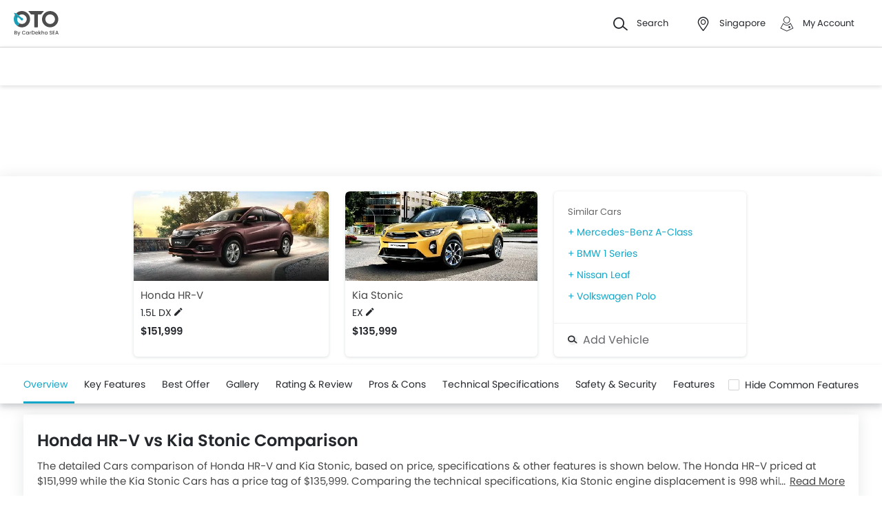

--- FILE ---
content_type: text/html; charset=UTF-8
request_url: https://www.oto.com.sg/compare-cars/honda-hr-v-vs-kia-stonic
body_size: 73759
content:
<!DOCTYPE html>
<html lang="en" xmlns="http://www.w3.org/1999/xhtml"  translate="no"  >
    <head>
        <meta charset="UTF-8"/><script type="text/javascript">(window.NREUM||(NREUM={})).init={privacy:{cookies_enabled:true},ajax:{deny_list:["bam.eu01.nr-data.net"]},feature_flags:["soft_nav"],distributed_tracing:{enabled:true}};(window.NREUM||(NREUM={})).loader_config={agentID:"538730671",accountID:"6843852",trustKey:"6843852",xpid:"Ug4DUl5WChAFVFZTAAAGV1I=",licenseKey:"NRJS-c87ccb3a0fc3f7559b7",applicationID:"507171116",browserID:"538730671"};;/*! For license information please see nr-loader-spa-1.306.0.min.js.LICENSE.txt */
(()=>{var e,t,r={384:(e,t,r)=>{"use strict";r.d(t,{NT:()=>s,US:()=>u,Zm:()=>a,bQ:()=>d,dV:()=>c,pV:()=>l});var n=r(6154),i=r(1863),o=r(1910);const s={beacon:"bam.nr-data.net",errorBeacon:"bam.nr-data.net"};function a(){return n.gm.NREUM||(n.gm.NREUM={}),void 0===n.gm.newrelic&&(n.gm.newrelic=n.gm.NREUM),n.gm.NREUM}function c(){let e=a();return e.o||(e.o={ST:n.gm.setTimeout,SI:n.gm.setImmediate||n.gm.setInterval,CT:n.gm.clearTimeout,XHR:n.gm.XMLHttpRequest,REQ:n.gm.Request,EV:n.gm.Event,PR:n.gm.Promise,MO:n.gm.MutationObserver,FETCH:n.gm.fetch,WS:n.gm.WebSocket},(0,o.i)(...Object.values(e.o))),e}function d(e,t){let r=a();r.initializedAgents??={},t.initializedAt={ms:(0,i.t)(),date:new Date},r.initializedAgents[e]=t}function u(e,t){a()[e]=t}function l(){return function(){let e=a();const t=e.info||{};e.info={beacon:s.beacon,errorBeacon:s.errorBeacon,...t}}(),function(){let e=a();const t=e.init||{};e.init={...t}}(),c(),function(){let e=a();const t=e.loader_config||{};e.loader_config={...t}}(),a()}},782:(e,t,r)=>{"use strict";r.d(t,{T:()=>n});const n=r(860).K7.pageViewTiming},860:(e,t,r)=>{"use strict";r.d(t,{$J:()=>u,K7:()=>c,P3:()=>d,XX:()=>i,Yy:()=>a,df:()=>o,qY:()=>n,v4:()=>s});const n="events",i="jserrors",o="browser/blobs",s="rum",a="browser/logs",c={ajax:"ajax",genericEvents:"generic_events",jserrors:i,logging:"logging",metrics:"metrics",pageAction:"page_action",pageViewEvent:"page_view_event",pageViewTiming:"page_view_timing",sessionReplay:"session_replay",sessionTrace:"session_trace",softNav:"soft_navigations",spa:"spa"},d={[c.pageViewEvent]:1,[c.pageViewTiming]:2,[c.metrics]:3,[c.jserrors]:4,[c.spa]:5,[c.ajax]:6,[c.sessionTrace]:7,[c.softNav]:8,[c.sessionReplay]:9,[c.logging]:10,[c.genericEvents]:11},u={[c.pageViewEvent]:s,[c.pageViewTiming]:n,[c.ajax]:n,[c.spa]:n,[c.softNav]:n,[c.metrics]:i,[c.jserrors]:i,[c.sessionTrace]:o,[c.sessionReplay]:o,[c.logging]:a,[c.genericEvents]:"ins"}},944:(e,t,r)=>{"use strict";r.d(t,{R:()=>i});var n=r(3241);function i(e,t){"function"==typeof console.debug&&(console.debug("New Relic Warning: https://github.com/newrelic/newrelic-browser-agent/blob/main/docs/warning-codes.md#".concat(e),t),(0,n.W)({agentIdentifier:null,drained:null,type:"data",name:"warn",feature:"warn",data:{code:e,secondary:t}}))}},993:(e,t,r)=>{"use strict";r.d(t,{A$:()=>o,ET:()=>s,TZ:()=>a,p_:()=>i});var n=r(860);const i={ERROR:"ERROR",WARN:"WARN",INFO:"INFO",DEBUG:"DEBUG",TRACE:"TRACE"},o={OFF:0,ERROR:1,WARN:2,INFO:3,DEBUG:4,TRACE:5},s="log",a=n.K7.logging},1687:(e,t,r)=>{"use strict";r.d(t,{Ak:()=>d,Ze:()=>f,x3:()=>u});var n=r(3241),i=r(7836),o=r(3606),s=r(860),a=r(2646);const c={};function d(e,t){const r={staged:!1,priority:s.P3[t]||0};l(e),c[e].get(t)||c[e].set(t,r)}function u(e,t){e&&c[e]&&(c[e].get(t)&&c[e].delete(t),p(e,t,!1),c[e].size&&h(e))}function l(e){if(!e)throw new Error("agentIdentifier required");c[e]||(c[e]=new Map)}function f(e="",t="feature",r=!1){if(l(e),!e||!c[e].get(t)||r)return p(e,t);c[e].get(t).staged=!0,h(e)}function h(e){const t=Array.from(c[e]);t.every(([e,t])=>t.staged)&&(t.sort((e,t)=>e[1].priority-t[1].priority),t.forEach(([t])=>{c[e].delete(t),p(e,t)}))}function p(e,t,r=!0){const s=e?i.ee.get(e):i.ee,c=o.i.handlers;if(!s.aborted&&s.backlog&&c){if((0,n.W)({agentIdentifier:e,type:"lifecycle",name:"drain",feature:t}),r){const e=s.backlog[t],r=c[t];if(r){for(let t=0;e&&t<e.length;++t)g(e[t],r);Object.entries(r).forEach(([e,t])=>{Object.values(t||{}).forEach(t=>{t[0]?.on&&t[0]?.context()instanceof a.y&&t[0].on(e,t[1])})})}}s.isolatedBacklog||delete c[t],s.backlog[t]=null,s.emit("drain-"+t,[])}}function g(e,t){var r=e[1];Object.values(t[r]||{}).forEach(t=>{var r=e[0];if(t[0]===r){var n=t[1],i=e[3],o=e[2];n.apply(i,o)}})}},1741:(e,t,r)=>{"use strict";r.d(t,{W:()=>o});var n=r(944),i=r(4261);class o{#e(e,...t){if(this[e]!==o.prototype[e])return this[e](...t);(0,n.R)(35,e)}addPageAction(e,t){return this.#e(i.hG,e,t)}register(e){return this.#e(i.eY,e)}recordCustomEvent(e,t){return this.#e(i.fF,e,t)}setPageViewName(e,t){return this.#e(i.Fw,e,t)}setCustomAttribute(e,t,r){return this.#e(i.cD,e,t,r)}noticeError(e,t){return this.#e(i.o5,e,t)}setUserId(e){return this.#e(i.Dl,e)}setApplicationVersion(e){return this.#e(i.nb,e)}setErrorHandler(e){return this.#e(i.bt,e)}addRelease(e,t){return this.#e(i.k6,e,t)}log(e,t){return this.#e(i.$9,e,t)}start(){return this.#e(i.d3)}finished(e){return this.#e(i.BL,e)}recordReplay(){return this.#e(i.CH)}pauseReplay(){return this.#e(i.Tb)}addToTrace(e){return this.#e(i.U2,e)}setCurrentRouteName(e){return this.#e(i.PA,e)}interaction(e){return this.#e(i.dT,e)}wrapLogger(e,t,r){return this.#e(i.Wb,e,t,r)}measure(e,t){return this.#e(i.V1,e,t)}consent(e){return this.#e(i.Pv,e)}}},1863:(e,t,r)=>{"use strict";function n(){return Math.floor(performance.now())}r.d(t,{t:()=>n})},1910:(e,t,r)=>{"use strict";r.d(t,{i:()=>o});var n=r(944);const i=new Map;function o(...e){return e.every(e=>{if(i.has(e))return i.get(e);const t="function"==typeof e?e.toString():"",r=t.includes("[native code]"),o=t.includes("nrWrapper");return r||o||(0,n.R)(64,e?.name||t),i.set(e,r),r})}},2555:(e,t,r)=>{"use strict";r.d(t,{D:()=>a,f:()=>s});var n=r(384),i=r(8122);const o={beacon:n.NT.beacon,errorBeacon:n.NT.errorBeacon,licenseKey:void 0,applicationID:void 0,sa:void 0,queueTime:void 0,applicationTime:void 0,ttGuid:void 0,user:void 0,account:void 0,product:void 0,extra:void 0,jsAttributes:{},userAttributes:void 0,atts:void 0,transactionName:void 0,tNamePlain:void 0};function s(e){try{return!!e.licenseKey&&!!e.errorBeacon&&!!e.applicationID}catch(e){return!1}}const a=e=>(0,i.a)(e,o)},2614:(e,t,r)=>{"use strict";r.d(t,{BB:()=>s,H3:()=>n,g:()=>d,iL:()=>c,tS:()=>a,uh:()=>i,wk:()=>o});const n="NRBA",i="SESSION",o=144e5,s=18e5,a={STARTED:"session-started",PAUSE:"session-pause",RESET:"session-reset",RESUME:"session-resume",UPDATE:"session-update"},c={SAME_TAB:"same-tab",CROSS_TAB:"cross-tab"},d={OFF:0,FULL:1,ERROR:2}},2646:(e,t,r)=>{"use strict";r.d(t,{y:()=>n});class n{constructor(e){this.contextId=e}}},2843:(e,t,r)=>{"use strict";r.d(t,{G:()=>o,u:()=>i});var n=r(3878);function i(e,t=!1,r,i){(0,n.DD)("visibilitychange",function(){if(t)return void("hidden"===document.visibilityState&&e());e(document.visibilityState)},r,i)}function o(e,t,r){(0,n.sp)("pagehide",e,t,r)}},3241:(e,t,r)=>{"use strict";r.d(t,{W:()=>o});var n=r(6154);const i="newrelic";function o(e={}){try{n.gm.dispatchEvent(new CustomEvent(i,{detail:e}))}catch(e){}}},3304:(e,t,r)=>{"use strict";r.d(t,{A:()=>o});var n=r(7836);const i=()=>{const e=new WeakSet;return(t,r)=>{if("object"==typeof r&&null!==r){if(e.has(r))return;e.add(r)}return r}};function o(e){try{return JSON.stringify(e,i())??""}catch(e){try{n.ee.emit("internal-error",[e])}catch(e){}return""}}},3333:(e,t,r)=>{"use strict";r.d(t,{$v:()=>u,TZ:()=>n,Xh:()=>c,Zp:()=>i,kd:()=>d,mq:()=>a,nf:()=>s,qN:()=>o});const n=r(860).K7.genericEvents,i=["auxclick","click","copy","keydown","paste","scrollend"],o=["focus","blur"],s=4,a=1e3,c=2e3,d=["PageAction","UserAction","BrowserPerformance"],u={RESOURCES:"experimental.resources",REGISTER:"register"}},3434:(e,t,r)=>{"use strict";r.d(t,{Jt:()=>o,YM:()=>d});var n=r(7836),i=r(5607);const o="nr@original:".concat(i.W),s=50;var a=Object.prototype.hasOwnProperty,c=!1;function d(e,t){return e||(e=n.ee),r.inPlace=function(e,t,n,i,o){n||(n="");const s="-"===n.charAt(0);for(let a=0;a<t.length;a++){const c=t[a],d=e[c];l(d)||(e[c]=r(d,s?c+n:n,i,c,o))}},r.flag=o,r;function r(t,r,n,c,d){return l(t)?t:(r||(r=""),nrWrapper[o]=t,function(e,t,r){if(Object.defineProperty&&Object.keys)try{return Object.keys(e).forEach(function(r){Object.defineProperty(t,r,{get:function(){return e[r]},set:function(t){return e[r]=t,t}})}),t}catch(e){u([e],r)}for(var n in e)a.call(e,n)&&(t[n]=e[n])}(t,nrWrapper,e),nrWrapper);function nrWrapper(){var o,a,l,f;let h;try{a=this,o=[...arguments],l="function"==typeof n?n(o,a):n||{}}catch(t){u([t,"",[o,a,c],l],e)}i(r+"start",[o,a,c],l,d);const p=performance.now();let g;try{return f=t.apply(a,o),g=performance.now(),f}catch(e){throw g=performance.now(),i(r+"err",[o,a,e],l,d),h=e,h}finally{const e=g-p,t={start:p,end:g,duration:e,isLongTask:e>=s,methodName:c,thrownError:h};t.isLongTask&&i("long-task",[t,a],l,d),i(r+"end",[o,a,f],l,d)}}}function i(r,n,i,o){if(!c||t){var s=c;c=!0;try{e.emit(r,n,i,t,o)}catch(t){u([t,r,n,i],e)}c=s}}}function u(e,t){t||(t=n.ee);try{t.emit("internal-error",e)}catch(e){}}function l(e){return!(e&&"function"==typeof e&&e.apply&&!e[o])}},3606:(e,t,r)=>{"use strict";r.d(t,{i:()=>o});var n=r(9908);o.on=s;var i=o.handlers={};function o(e,t,r,o){s(o||n.d,i,e,t,r)}function s(e,t,r,i,o){o||(o="feature"),e||(e=n.d);var s=t[o]=t[o]||{};(s[r]=s[r]||[]).push([e,i])}},3738:(e,t,r)=>{"use strict";r.d(t,{He:()=>i,Kp:()=>a,Lc:()=>d,Rz:()=>u,TZ:()=>n,bD:()=>o,d3:()=>s,jx:()=>l,sl:()=>f,uP:()=>c});const n=r(860).K7.sessionTrace,i="bstResource",o="resource",s="-start",a="-end",c="fn"+s,d="fn"+a,u="pushState",l=1e3,f=3e4},3785:(e,t,r)=>{"use strict";r.d(t,{R:()=>c,b:()=>d});var n=r(9908),i=r(1863),o=r(860),s=r(3969),a=r(993);function c(e,t,r={},c=a.p_.INFO,d=!0,u,l=(0,i.t)()){(0,n.p)(s.xV,["API/logging/".concat(c.toLowerCase(),"/called")],void 0,o.K7.metrics,e),(0,n.p)(a.ET,[l,t,r,c,d,u],void 0,o.K7.logging,e)}function d(e){return"string"==typeof e&&Object.values(a.p_).some(t=>t===e.toUpperCase().trim())}},3878:(e,t,r)=>{"use strict";function n(e,t){return{capture:e,passive:!1,signal:t}}function i(e,t,r=!1,i){window.addEventListener(e,t,n(r,i))}function o(e,t,r=!1,i){document.addEventListener(e,t,n(r,i))}r.d(t,{DD:()=>o,jT:()=>n,sp:()=>i})},3962:(e,t,r)=>{"use strict";r.d(t,{AM:()=>s,O2:()=>l,OV:()=>o,Qu:()=>f,TZ:()=>c,ih:()=>h,pP:()=>a,t1:()=>u,tC:()=>i,wD:()=>d});var n=r(860);const i=["click","keydown","submit"],o="popstate",s="api",a="initialPageLoad",c=n.K7.softNav,d=5e3,u=500,l={INITIAL_PAGE_LOAD:"",ROUTE_CHANGE:1,UNSPECIFIED:2},f={INTERACTION:1,AJAX:2,CUSTOM_END:3,CUSTOM_TRACER:4},h={IP:"in progress",PF:"pending finish",FIN:"finished",CAN:"cancelled"}},3969:(e,t,r)=>{"use strict";r.d(t,{TZ:()=>n,XG:()=>a,rs:()=>i,xV:()=>s,z_:()=>o});const n=r(860).K7.metrics,i="sm",o="cm",s="storeSupportabilityMetrics",a="storeEventMetrics"},4234:(e,t,r)=>{"use strict";r.d(t,{W:()=>o});var n=r(7836),i=r(1687);class o{constructor(e,t){this.agentIdentifier=e,this.ee=n.ee.get(e),this.featureName=t,this.blocked=!1}deregisterDrain(){(0,i.x3)(this.agentIdentifier,this.featureName)}}},4261:(e,t,r)=>{"use strict";r.d(t,{$9:()=>u,BL:()=>c,CH:()=>p,Dl:()=>x,Fw:()=>w,PA:()=>v,Pl:()=>n,Pv:()=>A,Tb:()=>f,U2:()=>s,V1:()=>E,Wb:()=>T,bt:()=>y,cD:()=>b,d3:()=>R,dT:()=>d,eY:()=>g,fF:()=>h,hG:()=>o,hw:()=>i,k6:()=>a,nb:()=>m,o5:()=>l});const n="api-",i=n+"ixn-",o="addPageAction",s="addToTrace",a="addRelease",c="finished",d="interaction",u="log",l="noticeError",f="pauseReplay",h="recordCustomEvent",p="recordReplay",g="register",m="setApplicationVersion",v="setCurrentRouteName",b="setCustomAttribute",y="setErrorHandler",w="setPageViewName",x="setUserId",R="start",T="wrapLogger",E="measure",A="consent"},4387:(e,t,r)=>{"use strict";function n(e={}){return!(!e.id||!e.name)}function i(e){return"string"==typeof e&&e.trim().length<501||"number"==typeof e}function o(e,t){if(2!==t?.harvestEndpointVersion)return{};const r=t.agentRef.runtime.appMetadata.agents[0].entityGuid;return n(e)?{"source.id":e.id,"source.name":e.name,"source.type":e.type,"parent.id":e.parent?.id||r}:{"entity.guid":r,appId:t.agentRef.info.applicationID}}r.d(t,{Ux:()=>o,c7:()=>n,yo:()=>i})},5205:(e,t,r)=>{"use strict";r.d(t,{j:()=>_});var n=r(384),i=r(1741);var o=r(2555),s=r(3333);const a=e=>{if(!e||"string"!=typeof e)return!1;try{document.createDocumentFragment().querySelector(e)}catch{return!1}return!0};var c=r(2614),d=r(944),u=r(8122);const l="[data-nr-mask]",f=e=>(0,u.a)(e,(()=>{const e={feature_flags:[],experimental:{allow_registered_children:!1,resources:!1},mask_selector:"*",block_selector:"[data-nr-block]",mask_input_options:{color:!1,date:!1,"datetime-local":!1,email:!1,month:!1,number:!1,range:!1,search:!1,tel:!1,text:!1,time:!1,url:!1,week:!1,textarea:!1,select:!1,password:!0}};return{ajax:{deny_list:void 0,block_internal:!0,enabled:!0,autoStart:!0},api:{get allow_registered_children(){return e.feature_flags.includes(s.$v.REGISTER)||e.experimental.allow_registered_children},set allow_registered_children(t){e.experimental.allow_registered_children=t},duplicate_registered_data:!1},browser_consent_mode:{enabled:!1},distributed_tracing:{enabled:void 0,exclude_newrelic_header:void 0,cors_use_newrelic_header:void 0,cors_use_tracecontext_headers:void 0,allowed_origins:void 0},get feature_flags(){return e.feature_flags},set feature_flags(t){e.feature_flags=t},generic_events:{enabled:!0,autoStart:!0},harvest:{interval:30},jserrors:{enabled:!0,autoStart:!0},logging:{enabled:!0,autoStart:!0},metrics:{enabled:!0,autoStart:!0},obfuscate:void 0,page_action:{enabled:!0},page_view_event:{enabled:!0,autoStart:!0},page_view_timing:{enabled:!0,autoStart:!0},performance:{capture_marks:!1,capture_measures:!1,capture_detail:!0,resources:{get enabled(){return e.feature_flags.includes(s.$v.RESOURCES)||e.experimental.resources},set enabled(t){e.experimental.resources=t},asset_types:[],first_party_domains:[],ignore_newrelic:!0}},privacy:{cookies_enabled:!0},proxy:{assets:void 0,beacon:void 0},session:{expiresMs:c.wk,inactiveMs:c.BB},session_replay:{autoStart:!0,enabled:!1,preload:!1,sampling_rate:10,error_sampling_rate:100,collect_fonts:!1,inline_images:!1,fix_stylesheets:!0,mask_all_inputs:!0,get mask_text_selector(){return e.mask_selector},set mask_text_selector(t){a(t)?e.mask_selector="".concat(t,",").concat(l):""===t||null===t?e.mask_selector=l:(0,d.R)(5,t)},get block_class(){return"nr-block"},get ignore_class(){return"nr-ignore"},get mask_text_class(){return"nr-mask"},get block_selector(){return e.block_selector},set block_selector(t){a(t)?e.block_selector+=",".concat(t):""!==t&&(0,d.R)(6,t)},get mask_input_options(){return e.mask_input_options},set mask_input_options(t){t&&"object"==typeof t?e.mask_input_options={...t,password:!0}:(0,d.R)(7,t)}},session_trace:{enabled:!0,autoStart:!0},soft_navigations:{enabled:!0,autoStart:!0},spa:{enabled:!0,autoStart:!0},ssl:void 0,user_actions:{enabled:!0,elementAttributes:["id","className","tagName","type"]}}})());var h=r(6154),p=r(9324);let g=0;const m={buildEnv:p.F3,distMethod:p.Xs,version:p.xv,originTime:h.WN},v={consented:!1},b={appMetadata:{},get consented(){return this.session?.state?.consent||v.consented},set consented(e){v.consented=e},customTransaction:void 0,denyList:void 0,disabled:!1,harvester:void 0,isolatedBacklog:!1,isRecording:!1,loaderType:void 0,maxBytes:3e4,obfuscator:void 0,onerror:void 0,ptid:void 0,releaseIds:{},session:void 0,timeKeeper:void 0,registeredEntities:[],jsAttributesMetadata:{bytes:0},get harvestCount(){return++g}},y=e=>{const t=(0,u.a)(e,b),r=Object.keys(m).reduce((e,t)=>(e[t]={value:m[t],writable:!1,configurable:!0,enumerable:!0},e),{});return Object.defineProperties(t,r)};var w=r(5701);const x=e=>{const t=e.startsWith("http");e+="/",r.p=t?e:"https://"+e};var R=r(7836),T=r(3241);const E={accountID:void 0,trustKey:void 0,agentID:void 0,licenseKey:void 0,applicationID:void 0,xpid:void 0},A=e=>(0,u.a)(e,E),S=new Set;function _(e,t={},r,s){let{init:a,info:c,loader_config:d,runtime:u={},exposed:l=!0}=t;if(!c){const e=(0,n.pV)();a=e.init,c=e.info,d=e.loader_config}e.init=f(a||{}),e.loader_config=A(d||{}),c.jsAttributes??={},h.bv&&(c.jsAttributes.isWorker=!0),e.info=(0,o.D)(c);const p=e.init,g=[c.beacon,c.errorBeacon];S.has(e.agentIdentifier)||(p.proxy.assets&&(x(p.proxy.assets),g.push(p.proxy.assets)),p.proxy.beacon&&g.push(p.proxy.beacon),e.beacons=[...g],function(e){const t=(0,n.pV)();Object.getOwnPropertyNames(i.W.prototype).forEach(r=>{const n=i.W.prototype[r];if("function"!=typeof n||"constructor"===n)return;let o=t[r];e[r]&&!1!==e.exposed&&"micro-agent"!==e.runtime?.loaderType&&(t[r]=(...t)=>{const n=e[r](...t);return o?o(...t):n})})}(e),(0,n.US)("activatedFeatures",w.B),e.runSoftNavOverSpa&&=!0===p.soft_navigations.enabled&&p.feature_flags.includes("soft_nav")),u.denyList=[...p.ajax.deny_list||[],...p.ajax.block_internal?g:[]],u.ptid=e.agentIdentifier,u.loaderType=r,e.runtime=y(u),S.has(e.agentIdentifier)||(e.ee=R.ee.get(e.agentIdentifier),e.exposed=l,(0,T.W)({agentIdentifier:e.agentIdentifier,drained:!!w.B?.[e.agentIdentifier],type:"lifecycle",name:"initialize",feature:void 0,data:e.config})),S.add(e.agentIdentifier)}},5270:(e,t,r)=>{"use strict";r.d(t,{Aw:()=>s,SR:()=>o,rF:()=>a});var n=r(384),i=r(7767);function o(e){return!!(0,n.dV)().o.MO&&(0,i.V)(e)&&!0===e?.session_trace.enabled}function s(e){return!0===e?.session_replay.preload&&o(e)}function a(e,t){try{if("string"==typeof t?.type){if("password"===t.type.toLowerCase())return"*".repeat(e?.length||0);if(void 0!==t?.dataset?.nrUnmask||t?.classList?.contains("nr-unmask"))return e}}catch(e){}return"string"==typeof e?e.replace(/[\S]/g,"*"):"*".repeat(e?.length||0)}},5289:(e,t,r)=>{"use strict";r.d(t,{GG:()=>s,Qr:()=>c,sB:()=>a});var n=r(3878),i=r(6389);function o(){return"undefined"==typeof document||"complete"===document.readyState}function s(e,t){if(o())return e();const r=(0,i.J)(e),s=setInterval(()=>{o()&&(clearInterval(s),r())},500);(0,n.sp)("load",r,t)}function a(e){if(o())return e();(0,n.DD)("DOMContentLoaded",e)}function c(e){if(o())return e();(0,n.sp)("popstate",e)}},5607:(e,t,r)=>{"use strict";r.d(t,{W:()=>n});const n=(0,r(9566).bz)()},5701:(e,t,r)=>{"use strict";r.d(t,{B:()=>o,t:()=>s});var n=r(3241);const i=new Set,o={};function s(e,t){const r=t.agentIdentifier;o[r]??={},e&&"object"==typeof e&&(i.has(r)||(t.ee.emit("rumresp",[e]),o[r]=e,i.add(r),(0,n.W)({agentIdentifier:r,loaded:!0,drained:!0,type:"lifecycle",name:"load",feature:void 0,data:e})))}},6154:(e,t,r)=>{"use strict";r.d(t,{A4:()=>a,OF:()=>u,RI:()=>i,WN:()=>h,bv:()=>o,eN:()=>p,gm:()=>s,lR:()=>f,m:()=>d,mw:()=>c,sb:()=>l});var n=r(1863);const i="undefined"!=typeof window&&!!window.document,o="undefined"!=typeof WorkerGlobalScope&&("undefined"!=typeof self&&self instanceof WorkerGlobalScope&&self.navigator instanceof WorkerNavigator||"undefined"!=typeof globalThis&&globalThis instanceof WorkerGlobalScope&&globalThis.navigator instanceof WorkerNavigator),s=i?window:"undefined"!=typeof WorkerGlobalScope&&("undefined"!=typeof self&&self instanceof WorkerGlobalScope&&self||"undefined"!=typeof globalThis&&globalThis instanceof WorkerGlobalScope&&globalThis),a="complete"===s?.document?.readyState,c=Boolean("hidden"===s?.document?.visibilityState),d=""+s?.location,u=/iPad|iPhone|iPod/.test(s.navigator?.userAgent),l=u&&"undefined"==typeof SharedWorker,f=(()=>{const e=s.navigator?.userAgent?.match(/Firefox[/\s](\d+\.\d+)/);return Array.isArray(e)&&e.length>=2?+e[1]:0})(),h=Date.now()-(0,n.t)(),p=()=>"undefined"!=typeof PerformanceNavigationTiming&&s?.performance?.getEntriesByType("navigation")?.[0]?.responseStart},6344:(e,t,r)=>{"use strict";r.d(t,{BB:()=>u,Qb:()=>l,TZ:()=>i,Ug:()=>s,Vh:()=>o,_s:()=>a,bc:()=>d,yP:()=>c});var n=r(2614);const i=r(860).K7.sessionReplay,o="errorDuringReplay",s=.12,a={DomContentLoaded:0,Load:1,FullSnapshot:2,IncrementalSnapshot:3,Meta:4,Custom:5},c={[n.g.ERROR]:15e3,[n.g.FULL]:3e5,[n.g.OFF]:0},d={RESET:{message:"Session was reset",sm:"Reset"},IMPORT:{message:"Recorder failed to import",sm:"Import"},TOO_MANY:{message:"429: Too Many Requests",sm:"Too-Many"},TOO_BIG:{message:"Payload was too large",sm:"Too-Big"},CROSS_TAB:{message:"Session Entity was set to OFF on another tab",sm:"Cross-Tab"},ENTITLEMENTS:{message:"Session Replay is not allowed and will not be started",sm:"Entitlement"}},u=5e3,l={API:"api",RESUME:"resume",SWITCH_TO_FULL:"switchToFull",INITIALIZE:"initialize",PRELOAD:"preload"}},6389:(e,t,r)=>{"use strict";function n(e,t=500,r={}){const n=r?.leading||!1;let i;return(...r)=>{n&&void 0===i&&(e.apply(this,r),i=setTimeout(()=>{i=clearTimeout(i)},t)),n||(clearTimeout(i),i=setTimeout(()=>{e.apply(this,r)},t))}}function i(e){let t=!1;return(...r)=>{t||(t=!0,e.apply(this,r))}}r.d(t,{J:()=>i,s:()=>n})},6630:(e,t,r)=>{"use strict";r.d(t,{T:()=>n});const n=r(860).K7.pageViewEvent},6774:(e,t,r)=>{"use strict";r.d(t,{T:()=>n});const n=r(860).K7.jserrors},7295:(e,t,r)=>{"use strict";r.d(t,{Xv:()=>s,gX:()=>i,iW:()=>o});var n=[];function i(e){if(!e||o(e))return!1;if(0===n.length)return!0;for(var t=0;t<n.length;t++){var r=n[t];if("*"===r.hostname)return!1;if(a(r.hostname,e.hostname)&&c(r.pathname,e.pathname))return!1}return!0}function o(e){return void 0===e.hostname}function s(e){if(n=[],e&&e.length)for(var t=0;t<e.length;t++){let r=e[t];if(!r)continue;0===r.indexOf("http://")?r=r.substring(7):0===r.indexOf("https://")&&(r=r.substring(8));const i=r.indexOf("/");let o,s;i>0?(o=r.substring(0,i),s=r.substring(i)):(o=r,s="");let[a]=o.split(":");n.push({hostname:a,pathname:s})}}function a(e,t){return!(e.length>t.length)&&t.indexOf(e)===t.length-e.length}function c(e,t){return 0===e.indexOf("/")&&(e=e.substring(1)),0===t.indexOf("/")&&(t=t.substring(1)),""===e||e===t}},7378:(e,t,r)=>{"use strict";r.d(t,{$p:()=>R,BR:()=>b,Kp:()=>x,L3:()=>y,Lc:()=>c,NC:()=>o,SG:()=>u,TZ:()=>i,U6:()=>p,UT:()=>m,d3:()=>w,dT:()=>f,e5:()=>E,gx:()=>v,l9:()=>l,oW:()=>h,op:()=>g,rw:()=>d,tH:()=>A,uP:()=>a,wW:()=>T,xq:()=>s});var n=r(384);const i=r(860).K7.spa,o=["click","submit","keypress","keydown","keyup","change"],s=999,a="fn-start",c="fn-end",d="cb-start",u="api-ixn-",l="remaining",f="interaction",h="spaNode",p="jsonpNode",g="fetch-start",m="fetch-done",v="fetch-body-",b="jsonp-end",y=(0,n.dV)().o.ST,w="-start",x="-end",R="-body",T="cb"+x,E="jsTime",A="fetch"},7485:(e,t,r)=>{"use strict";r.d(t,{D:()=>i});var n=r(6154);function i(e){if(0===(e||"").indexOf("data:"))return{protocol:"data"};try{const t=new URL(e,location.href),r={port:t.port,hostname:t.hostname,pathname:t.pathname,search:t.search,protocol:t.protocol.slice(0,t.protocol.indexOf(":")),sameOrigin:t.protocol===n.gm?.location?.protocol&&t.host===n.gm?.location?.host};return r.port&&""!==r.port||("http:"===t.protocol&&(r.port="80"),"https:"===t.protocol&&(r.port="443")),r.pathname&&""!==r.pathname?r.pathname.startsWith("/")||(r.pathname="/".concat(r.pathname)):r.pathname="/",r}catch(e){return{}}}},7699:(e,t,r)=>{"use strict";r.d(t,{It:()=>o,KC:()=>a,No:()=>i,qh:()=>s});var n=r(860);const i=16e3,o=1e6,s="SESSION_ERROR",a={[n.K7.logging]:!0,[n.K7.genericEvents]:!1,[n.K7.jserrors]:!1,[n.K7.ajax]:!1}},7767:(e,t,r)=>{"use strict";r.d(t,{V:()=>i});var n=r(6154);const i=e=>n.RI&&!0===e?.privacy.cookies_enabled},7836:(e,t,r)=>{"use strict";r.d(t,{P:()=>a,ee:()=>c});var n=r(384),i=r(8990),o=r(2646),s=r(5607);const a="nr@context:".concat(s.W),c=function e(t,r){var n={},s={},u={},l=!1;try{l=16===r.length&&d.initializedAgents?.[r]?.runtime.isolatedBacklog}catch(e){}var f={on:p,addEventListener:p,removeEventListener:function(e,t){var r=n[e];if(!r)return;for(var i=0;i<r.length;i++)r[i]===t&&r.splice(i,1)},emit:function(e,r,n,i,o){!1!==o&&(o=!0);if(c.aborted&&!i)return;t&&o&&t.emit(e,r,n);var a=h(n);g(e).forEach(e=>{e.apply(a,r)});var d=v()[s[e]];d&&d.push([f,e,r,a]);return a},get:m,listeners:g,context:h,buffer:function(e,t){const r=v();if(t=t||"feature",f.aborted)return;Object.entries(e||{}).forEach(([e,n])=>{s[n]=t,t in r||(r[t]=[])})},abort:function(){f._aborted=!0,Object.keys(f.backlog).forEach(e=>{delete f.backlog[e]})},isBuffering:function(e){return!!v()[s[e]]},debugId:r,backlog:l?{}:t&&"object"==typeof t.backlog?t.backlog:{},isolatedBacklog:l};return Object.defineProperty(f,"aborted",{get:()=>{let e=f._aborted||!1;return e||(t&&(e=t.aborted),e)}}),f;function h(e){return e&&e instanceof o.y?e:e?(0,i.I)(e,a,()=>new o.y(a)):new o.y(a)}function p(e,t){n[e]=g(e).concat(t)}function g(e){return n[e]||[]}function m(t){return u[t]=u[t]||e(f,t)}function v(){return f.backlog}}(void 0,"globalEE"),d=(0,n.Zm)();d.ee||(d.ee=c)},8122:(e,t,r)=>{"use strict";r.d(t,{a:()=>i});var n=r(944);function i(e,t){try{if(!e||"object"!=typeof e)return(0,n.R)(3);if(!t||"object"!=typeof t)return(0,n.R)(4);const r=Object.create(Object.getPrototypeOf(t),Object.getOwnPropertyDescriptors(t)),o=0===Object.keys(r).length?e:r;for(let s in o)if(void 0!==e[s])try{if(null===e[s]){r[s]=null;continue}Array.isArray(e[s])&&Array.isArray(t[s])?r[s]=Array.from(new Set([...e[s],...t[s]])):"object"==typeof e[s]&&"object"==typeof t[s]?r[s]=i(e[s],t[s]):r[s]=e[s]}catch(e){r[s]||(0,n.R)(1,e)}return r}catch(e){(0,n.R)(2,e)}}},8139:(e,t,r)=>{"use strict";r.d(t,{u:()=>f});var n=r(7836),i=r(3434),o=r(8990),s=r(6154);const a={},c=s.gm.XMLHttpRequest,d="addEventListener",u="removeEventListener",l="nr@wrapped:".concat(n.P);function f(e){var t=function(e){return(e||n.ee).get("events")}(e);if(a[t.debugId]++)return t;a[t.debugId]=1;var r=(0,i.YM)(t,!0);function f(e){r.inPlace(e,[d,u],"-",p)}function p(e,t){return e[1]}return"getPrototypeOf"in Object&&(s.RI&&h(document,f),c&&h(c.prototype,f),h(s.gm,f)),t.on(d+"-start",function(e,t){var n=e[1];if(null!==n&&("function"==typeof n||"object"==typeof n)&&"newrelic"!==e[0]){var i=(0,o.I)(n,l,function(){var e={object:function(){if("function"!=typeof n.handleEvent)return;return n.handleEvent.apply(n,arguments)},function:n}[typeof n];return e?r(e,"fn-",null,e.name||"anonymous"):n});this.wrapped=e[1]=i}}),t.on(u+"-start",function(e){e[1]=this.wrapped||e[1]}),t}function h(e,t,...r){let n=e;for(;"object"==typeof n&&!Object.prototype.hasOwnProperty.call(n,d);)n=Object.getPrototypeOf(n);n&&t(n,...r)}},8374:(e,t,r)=>{r.nc=(()=>{try{return document?.currentScript?.nonce}catch(e){}return""})()},8990:(e,t,r)=>{"use strict";r.d(t,{I:()=>i});var n=Object.prototype.hasOwnProperty;function i(e,t,r){if(n.call(e,t))return e[t];var i=r();if(Object.defineProperty&&Object.keys)try{return Object.defineProperty(e,t,{value:i,writable:!0,enumerable:!1}),i}catch(e){}return e[t]=i,i}},9300:(e,t,r)=>{"use strict";r.d(t,{T:()=>n});const n=r(860).K7.ajax},9324:(e,t,r)=>{"use strict";r.d(t,{AJ:()=>s,F3:()=>i,Xs:()=>o,Yq:()=>a,xv:()=>n});const n="1.306.0",i="PROD",o="CDN",s="@newrelic/rrweb",a="1.0.1"},9566:(e,t,r)=>{"use strict";r.d(t,{LA:()=>a,ZF:()=>c,bz:()=>s,el:()=>d});var n=r(6154);const i="xxxxxxxx-xxxx-4xxx-yxxx-xxxxxxxxxxxx";function o(e,t){return e?15&e[t]:16*Math.random()|0}function s(){const e=n.gm?.crypto||n.gm?.msCrypto;let t,r=0;return e&&e.getRandomValues&&(t=e.getRandomValues(new Uint8Array(30))),i.split("").map(e=>"x"===e?o(t,r++).toString(16):"y"===e?(3&o()|8).toString(16):e).join("")}function a(e){const t=n.gm?.crypto||n.gm?.msCrypto;let r,i=0;t&&t.getRandomValues&&(r=t.getRandomValues(new Uint8Array(e)));const s=[];for(var a=0;a<e;a++)s.push(o(r,i++).toString(16));return s.join("")}function c(){return a(16)}function d(){return a(32)}},9908:(e,t,r)=>{"use strict";r.d(t,{d:()=>n,p:()=>i});var n=r(7836).ee.get("handle");function i(e,t,r,i,o){o?(o.buffer([e],i),o.emit(e,t,r)):(n.buffer([e],i),n.emit(e,t,r))}}},n={};function i(e){var t=n[e];if(void 0!==t)return t.exports;var o=n[e]={exports:{}};return r[e](o,o.exports,i),o.exports}i.m=r,i.d=(e,t)=>{for(var r in t)i.o(t,r)&&!i.o(e,r)&&Object.defineProperty(e,r,{enumerable:!0,get:t[r]})},i.f={},i.e=e=>Promise.all(Object.keys(i.f).reduce((t,r)=>(i.f[r](e,t),t),[])),i.u=e=>({212:"nr-spa-compressor",249:"nr-spa-recorder",478:"nr-spa"}[e]+"-1.306.0.min.js"),i.o=(e,t)=>Object.prototype.hasOwnProperty.call(e,t),e={},t="NRBA-1.306.0.PROD:",i.l=(r,n,o,s)=>{if(e[r])e[r].push(n);else{var a,c;if(void 0!==o)for(var d=document.getElementsByTagName("script"),u=0;u<d.length;u++){var l=d[u];if(l.getAttribute("src")==r||l.getAttribute("data-webpack")==t+o){a=l;break}}if(!a){c=!0;var f={478:"sha512-aOsrvCAZ97m4mi9/Q4P4Dl7seaB7sOFJOs8qmPK71B7CWoc9bXc5a5319PV5PSQ3SmEq++JW0qpaiKWV7MTLEg==",249:"sha512-nPxm1wa+eWrD9VPj39BAOPa200tURpQREipOlSDpePq/R8Y4hd4lO6tDy6C/6jm/J54CUHnLYeGyLZ/GIlo7gg==",212:"sha512-zcA2FBsG3fy6K+G9+4J1T2M6AmHuICGsq35BrGWu1rmRJwYBUqdOhAAxJkXYpoBy/9vKZ7LBcGpOEjABpjEWCQ=="};(a=document.createElement("script")).charset="utf-8",i.nc&&a.setAttribute("nonce",i.nc),a.setAttribute("data-webpack",t+o),a.src=r,0!==a.src.indexOf(window.location.origin+"/")&&(a.crossOrigin="anonymous"),f[s]&&(a.integrity=f[s])}e[r]=[n];var h=(t,n)=>{a.onerror=a.onload=null,clearTimeout(p);var i=e[r];if(delete e[r],a.parentNode&&a.parentNode.removeChild(a),i&&i.forEach(e=>e(n)),t)return t(n)},p=setTimeout(h.bind(null,void 0,{type:"timeout",target:a}),12e4);a.onerror=h.bind(null,a.onerror),a.onload=h.bind(null,a.onload),c&&document.head.appendChild(a)}},i.r=e=>{"undefined"!=typeof Symbol&&Symbol.toStringTag&&Object.defineProperty(e,Symbol.toStringTag,{value:"Module"}),Object.defineProperty(e,"__esModule",{value:!0})},i.p="https://js-agent.newrelic.com/",(()=>{var e={38:0,788:0};i.f.j=(t,r)=>{var n=i.o(e,t)?e[t]:void 0;if(0!==n)if(n)r.push(n[2]);else{var o=new Promise((r,i)=>n=e[t]=[r,i]);r.push(n[2]=o);var s=i.p+i.u(t),a=new Error;i.l(s,r=>{if(i.o(e,t)&&(0!==(n=e[t])&&(e[t]=void 0),n)){var o=r&&("load"===r.type?"missing":r.type),s=r&&r.target&&r.target.src;a.message="Loading chunk "+t+" failed: ("+o+": "+s+")",a.name="ChunkLoadError",a.type=o,a.request=s,n[1](a)}},"chunk-"+t,t)}};var t=(t,r)=>{var n,o,[s,a,c]=r,d=0;if(s.some(t=>0!==e[t])){for(n in a)i.o(a,n)&&(i.m[n]=a[n]);if(c)c(i)}for(t&&t(r);d<s.length;d++)o=s[d],i.o(e,o)&&e[o]&&e[o][0](),e[o]=0},r=self["webpackChunk:NRBA-1.306.0.PROD"]=self["webpackChunk:NRBA-1.306.0.PROD"]||[];r.forEach(t.bind(null,0)),r.push=t.bind(null,r.push.bind(r))})(),(()=>{"use strict";i(8374);var e=i(9566),t=i(1741);class r extends t.W{agentIdentifier=(0,e.LA)(16)}var n=i(860);const o=Object.values(n.K7);var s=i(5205);var a=i(9908),c=i(1863),d=i(4261),u=i(3241),l=i(944),f=i(5701),h=i(3969);function p(e,t,i,o){const s=o||i;!s||s[e]&&s[e]!==r.prototype[e]||(s[e]=function(){(0,a.p)(h.xV,["API/"+e+"/called"],void 0,n.K7.metrics,i.ee),(0,u.W)({agentIdentifier:i.agentIdentifier,drained:!!f.B?.[i.agentIdentifier],type:"data",name:"api",feature:d.Pl+e,data:{}});try{return t.apply(this,arguments)}catch(e){(0,l.R)(23,e)}})}function g(e,t,r,n,i){const o=e.info;null===r?delete o.jsAttributes[t]:o.jsAttributes[t]=r,(i||null===r)&&(0,a.p)(d.Pl+n,[(0,c.t)(),t,r],void 0,"session",e.ee)}var m=i(1687),v=i(4234),b=i(5289),y=i(6154),w=i(5270),x=i(7767),R=i(6389),T=i(7699);class E extends v.W{constructor(e,t){super(e.agentIdentifier,t),this.agentRef=e,this.abortHandler=void 0,this.featAggregate=void 0,this.loadedSuccessfully=void 0,this.onAggregateImported=new Promise(e=>{this.loadedSuccessfully=e}),this.deferred=Promise.resolve(),!1===e.init[this.featureName].autoStart?this.deferred=new Promise((t,r)=>{this.ee.on("manual-start-all",(0,R.J)(()=>{(0,m.Ak)(e.agentIdentifier,this.featureName),t()}))}):(0,m.Ak)(e.agentIdentifier,t)}importAggregator(e,t,r={}){if(this.featAggregate)return;const n=async()=>{let n;await this.deferred;try{if((0,x.V)(e.init)){const{setupAgentSession:t}=await i.e(478).then(i.bind(i,8766));n=t(e)}}catch(e){(0,l.R)(20,e),this.ee.emit("internal-error",[e]),(0,a.p)(T.qh,[e],void 0,this.featureName,this.ee)}try{if(!this.#t(this.featureName,n,e.init))return(0,m.Ze)(this.agentIdentifier,this.featureName),void this.loadedSuccessfully(!1);const{Aggregate:i}=await t();this.featAggregate=new i(e,r),e.runtime.harvester.initializedAggregates.push(this.featAggregate),this.loadedSuccessfully(!0)}catch(e){(0,l.R)(34,e),this.abortHandler?.(),(0,m.Ze)(this.agentIdentifier,this.featureName,!0),this.loadedSuccessfully(!1),this.ee&&this.ee.abort()}};y.RI?(0,b.GG)(()=>n(),!0):n()}#t(e,t,r){if(this.blocked)return!1;switch(e){case n.K7.sessionReplay:return(0,w.SR)(r)&&!!t;case n.K7.sessionTrace:return!!t;default:return!0}}}var A=i(6630),S=i(2614);class _ extends E{static featureName=A.T;constructor(e){var t;super(e,A.T),this.setupInspectionEvents(e.agentIdentifier),t=e,p(d.Fw,function(e,r){"string"==typeof e&&("/"!==e.charAt(0)&&(e="/"+e),t.runtime.customTransaction=(r||"http://custom.transaction")+e,(0,a.p)(d.Pl+d.Fw,[(0,c.t)()],void 0,void 0,t.ee))},t),this.importAggregator(e,()=>i.e(478).then(i.bind(i,2467)))}setupInspectionEvents(e){const t=(t,r)=>{t&&(0,u.W)({agentIdentifier:e,timeStamp:t.timeStamp,loaded:"complete"===t.target.readyState,type:"window",name:r,data:t.target.location+""})};(0,b.sB)(e=>{t(e,"DOMContentLoaded")}),(0,b.GG)(e=>{t(e,"load")}),(0,b.Qr)(e=>{t(e,"navigate")}),this.ee.on(S.tS.UPDATE,(t,r)=>{(0,u.W)({agentIdentifier:e,type:"lifecycle",name:"session",data:r})})}}var O=i(384);var N=i(2843),I=i(782);class P extends E{static featureName=I.T;constructor(e){super(e,I.T),y.RI&&((0,N.u)(()=>(0,a.p)("docHidden",[(0,c.t)()],void 0,I.T,this.ee),!0),(0,N.G)(()=>(0,a.p)("winPagehide",[(0,c.t)()],void 0,I.T,this.ee)),this.importAggregator(e,()=>i.e(478).then(i.bind(i,9917))))}}class j extends E{static featureName=h.TZ;constructor(e){super(e,h.TZ),y.RI&&document.addEventListener("securitypolicyviolation",e=>{(0,a.p)(h.xV,["Generic/CSPViolation/Detected"],void 0,this.featureName,this.ee)}),this.importAggregator(e,()=>i.e(478).then(i.bind(i,6555)))}}var k=i(6774),C=i(3878),D=i(3304);class L{constructor(e,t,r,n,i){this.name="UncaughtError",this.message="string"==typeof e?e:(0,D.A)(e),this.sourceURL=t,this.line=r,this.column=n,this.__newrelic=i}}function M(e){return K(e)?e:new L(void 0!==e?.message?e.message:e,e?.filename||e?.sourceURL,e?.lineno||e?.line,e?.colno||e?.col,e?.__newrelic,e?.cause)}function H(e){const t="Unhandled Promise Rejection: ";if(!e?.reason)return;if(K(e.reason)){try{e.reason.message.startsWith(t)||(e.reason.message=t+e.reason.message)}catch(e){}return M(e.reason)}const r=M(e.reason);return(r.message||"").startsWith(t)||(r.message=t+r.message),r}function B(e){if(e.error instanceof SyntaxError&&!/:\d+$/.test(e.error.stack?.trim())){const t=new L(e.message,e.filename,e.lineno,e.colno,e.error.__newrelic,e.cause);return t.name=SyntaxError.name,t}return K(e.error)?e.error:M(e)}function K(e){return e instanceof Error&&!!e.stack}function W(e,t,r,i,o=(0,c.t)()){"string"==typeof e&&(e=new Error(e)),(0,a.p)("err",[e,o,!1,t,r.runtime.isRecording,void 0,i],void 0,n.K7.jserrors,r.ee),(0,a.p)("uaErr",[],void 0,n.K7.genericEvents,r.ee)}var U=i(4387),F=i(993),V=i(3785);function G(e,{customAttributes:t={},level:r=F.p_.INFO}={},n,i,o=(0,c.t)()){(0,V.R)(n.ee,e,t,r,!1,i,o)}function z(e,t,r,i,o=(0,c.t)()){(0,a.p)(d.Pl+d.hG,[o,e,t,i],void 0,n.K7.genericEvents,r.ee)}function Z(e,t,r,i,o=(0,c.t)()){const{start:s,end:u,customAttributes:f}=t||{},h={customAttributes:f||{}};if("object"!=typeof h.customAttributes||"string"!=typeof e||0===e.length)return void(0,l.R)(57);const p=(e,t)=>null==e?t:"number"==typeof e?e:e instanceof PerformanceMark?e.startTime:Number.NaN;if(h.start=p(s,0),h.end=p(u,o),Number.isNaN(h.start)||Number.isNaN(h.end))(0,l.R)(57);else{if(h.duration=h.end-h.start,!(h.duration<0))return(0,a.p)(d.Pl+d.V1,[h,e,i],void 0,n.K7.genericEvents,r.ee),h;(0,l.R)(58)}}function q(e,t={},r,i,o=(0,c.t)()){(0,a.p)(d.Pl+d.fF,[o,e,t,i],void 0,n.K7.genericEvents,r.ee)}function X(e){p(d.eY,function(t){return Y(e,t)},e)}function Y(e,t,r){const i={};(0,l.R)(54,"newrelic.register"),t||={},t.type="MFE",t.licenseKey||=e.info.licenseKey,t.blocked=!1,t.parent=r||{};let o=()=>{};const s=e.runtime.registeredEntities,d=s.find(({metadata:{target:{id:e,name:r}}})=>e===t.id);if(d)return d.metadata.target.name!==t.name&&(d.metadata.target.name=t.name),d;const u=e=>{t.blocked=!0,o=e};e.init.api.allow_registered_children||u((0,R.J)(()=>(0,l.R)(55))),(0,U.c7)(t)||u((0,R.J)(()=>(0,l.R)(48,t))),(0,U.yo)(t.id)&&(0,U.yo)(t.name)||u((0,R.J)(()=>(0,l.R)(48,t)));const f={addPageAction:(r,n={})=>m(z,[r,{...i,...n},e],t),log:(r,n={})=>m(G,[r,{...n,customAttributes:{...i,...n.customAttributes||{}}},e],t),measure:(r,n={})=>m(Z,[r,{...n,customAttributes:{...i,...n.customAttributes||{}}},e],t),noticeError:(r,n={})=>m(W,[r,{...i,...n},e],t),register:(t={})=>m(Y,[e,t],f.metadata.target),recordCustomEvent:(r,n={})=>m(q,[r,{...i,...n},e],t),setApplicationVersion:e=>g("application.version",e),setCustomAttribute:(e,t)=>g(e,t),setUserId:e=>g("enduser.id",e),metadata:{customAttributes:i,target:t}},p=()=>(t.blocked&&o(),t.blocked);p()||s.push(f);const g=(e,t)=>{p()||(i[e]=t)},m=(t,r,i)=>{if(p())return;const o=(0,c.t)();(0,a.p)(h.xV,["API/register/".concat(t.name,"/called")],void 0,n.K7.metrics,e.ee);try{return e.init.api.duplicate_registered_data&&"register"!==t.name&&t(...r,void 0,o),t(...r,i,o)}catch(e){(0,l.R)(50,e)}};return f}class J extends E{static featureName=k.T;constructor(e){var t;super(e,k.T),t=e,p(d.o5,(e,r)=>W(e,r,t),t),function(e){p(d.bt,function(t){e.runtime.onerror=t},e)}(e),function(e){let t=0;p(d.k6,function(e,r){++t>10||(this.runtime.releaseIds[e.slice(-200)]=(""+r).slice(-200))},e)}(e),X(e);try{this.removeOnAbort=new AbortController}catch(e){}this.ee.on("internal-error",(t,r)=>{this.abortHandler&&(0,a.p)("ierr",[M(t),(0,c.t)(),!0,{},e.runtime.isRecording,r],void 0,this.featureName,this.ee)}),y.gm.addEventListener("unhandledrejection",t=>{this.abortHandler&&(0,a.p)("err",[H(t),(0,c.t)(),!1,{unhandledPromiseRejection:1},e.runtime.isRecording],void 0,this.featureName,this.ee)},(0,C.jT)(!1,this.removeOnAbort?.signal)),y.gm.addEventListener("error",t=>{this.abortHandler&&(0,a.p)("err",[B(t),(0,c.t)(),!1,{},e.runtime.isRecording],void 0,this.featureName,this.ee)},(0,C.jT)(!1,this.removeOnAbort?.signal)),this.abortHandler=this.#r,this.importAggregator(e,()=>i.e(478).then(i.bind(i,2176)))}#r(){this.removeOnAbort?.abort(),this.abortHandler=void 0}}var Q=i(8990);let ee=1;function te(e){const t=typeof e;return!e||"object"!==t&&"function"!==t?-1:e===y.gm?0:(0,Q.I)(e,"nr@id",function(){return ee++})}function re(e){if("string"==typeof e&&e.length)return e.length;if("object"==typeof e){if("undefined"!=typeof ArrayBuffer&&e instanceof ArrayBuffer&&e.byteLength)return e.byteLength;if("undefined"!=typeof Blob&&e instanceof Blob&&e.size)return e.size;if(!("undefined"!=typeof FormData&&e instanceof FormData))try{return(0,D.A)(e).length}catch(e){return}}}var ne=i(8139),ie=i(7836),oe=i(3434);const se={},ae=["open","send"];function ce(e){var t=e||ie.ee;const r=function(e){return(e||ie.ee).get("xhr")}(t);if(void 0===y.gm.XMLHttpRequest)return r;if(se[r.debugId]++)return r;se[r.debugId]=1,(0,ne.u)(t);var n=(0,oe.YM)(r),i=y.gm.XMLHttpRequest,o=y.gm.MutationObserver,s=y.gm.Promise,a=y.gm.setInterval,c="readystatechange",d=["onload","onerror","onabort","onloadstart","onloadend","onprogress","ontimeout"],u=[],f=y.gm.XMLHttpRequest=function(e){const t=new i(e),o=r.context(t);try{r.emit("new-xhr",[t],o),t.addEventListener(c,(s=o,function(){var e=this;e.readyState>3&&!s.resolved&&(s.resolved=!0,r.emit("xhr-resolved",[],e)),n.inPlace(e,d,"fn-",b)}),(0,C.jT)(!1))}catch(e){(0,l.R)(15,e);try{r.emit("internal-error",[e])}catch(e){}}var s;return t};function h(e,t){n.inPlace(t,["onreadystatechange"],"fn-",b)}if(function(e,t){for(var r in e)t[r]=e[r]}(i,f),f.prototype=i.prototype,n.inPlace(f.prototype,ae,"-xhr-",b),r.on("send-xhr-start",function(e,t){h(e,t),function(e){u.push(e),o&&(p?p.then(v):a?a(v):(g=-g,m.data=g))}(t)}),r.on("open-xhr-start",h),o){var p=s&&s.resolve();if(!a&&!s){var g=1,m=document.createTextNode(g);new o(v).observe(m,{characterData:!0})}}else t.on("fn-end",function(e){e[0]&&e[0].type===c||v()});function v(){for(var e=0;e<u.length;e++)h(0,u[e]);u.length&&(u=[])}function b(e,t){return t}return r}var de="fetch-",ue=de+"body-",le=["arrayBuffer","blob","json","text","formData"],fe=y.gm.Request,he=y.gm.Response,pe="prototype";const ge={};function me(e){const t=function(e){return(e||ie.ee).get("fetch")}(e);if(!(fe&&he&&y.gm.fetch))return t;if(ge[t.debugId]++)return t;function r(e,r,n){var i=e[r];"function"==typeof i&&(e[r]=function(){var e,r=[...arguments],o={};t.emit(n+"before-start",[r],o),o[ie.P]&&o[ie.P].dt&&(e=o[ie.P].dt);var s=i.apply(this,r);return t.emit(n+"start",[r,e],s),s.then(function(e){return t.emit(n+"end",[null,e],s),e},function(e){throw t.emit(n+"end",[e],s),e})})}return ge[t.debugId]=1,le.forEach(e=>{r(fe[pe],e,ue),r(he[pe],e,ue)}),r(y.gm,"fetch",de),t.on(de+"end",function(e,r){var n=this;if(r){var i=r.headers.get("content-length");null!==i&&(n.rxSize=i),t.emit(de+"done",[null,r],n)}else t.emit(de+"done",[e],n)}),t}var ve=i(7485);class be{constructor(e){this.agentRef=e}generateTracePayload(t){const r=this.agentRef.loader_config;if(!this.shouldGenerateTrace(t)||!r)return null;var n=(r.accountID||"").toString()||null,i=(r.agentID||"").toString()||null,o=(r.trustKey||"").toString()||null;if(!n||!i)return null;var s=(0,e.ZF)(),a=(0,e.el)(),c=Date.now(),d={spanId:s,traceId:a,timestamp:c};return(t.sameOrigin||this.isAllowedOrigin(t)&&this.useTraceContextHeadersForCors())&&(d.traceContextParentHeader=this.generateTraceContextParentHeader(s,a),d.traceContextStateHeader=this.generateTraceContextStateHeader(s,c,n,i,o)),(t.sameOrigin&&!this.excludeNewrelicHeader()||!t.sameOrigin&&this.isAllowedOrigin(t)&&this.useNewrelicHeaderForCors())&&(d.newrelicHeader=this.generateTraceHeader(s,a,c,n,i,o)),d}generateTraceContextParentHeader(e,t){return"00-"+t+"-"+e+"-01"}generateTraceContextStateHeader(e,t,r,n,i){return i+"@nr=0-1-"+r+"-"+n+"-"+e+"----"+t}generateTraceHeader(e,t,r,n,i,o){if(!("function"==typeof y.gm?.btoa))return null;var s={v:[0,1],d:{ty:"Browser",ac:n,ap:i,id:e,tr:t,ti:r}};return o&&n!==o&&(s.d.tk=o),btoa((0,D.A)(s))}shouldGenerateTrace(e){return this.agentRef.init?.distributed_tracing?.enabled&&this.isAllowedOrigin(e)}isAllowedOrigin(e){var t=!1;const r=this.agentRef.init?.distributed_tracing;if(e.sameOrigin)t=!0;else if(r?.allowed_origins instanceof Array)for(var n=0;n<r.allowed_origins.length;n++){var i=(0,ve.D)(r.allowed_origins[n]);if(e.hostname===i.hostname&&e.protocol===i.protocol&&e.port===i.port){t=!0;break}}return t}excludeNewrelicHeader(){var e=this.agentRef.init?.distributed_tracing;return!!e&&!!e.exclude_newrelic_header}useNewrelicHeaderForCors(){var e=this.agentRef.init?.distributed_tracing;return!!e&&!1!==e.cors_use_newrelic_header}useTraceContextHeadersForCors(){var e=this.agentRef.init?.distributed_tracing;return!!e&&!!e.cors_use_tracecontext_headers}}var ye=i(9300),we=i(7295);function xe(e){return"string"==typeof e?e:e instanceof(0,O.dV)().o.REQ?e.url:y.gm?.URL&&e instanceof URL?e.href:void 0}var Re=["load","error","abort","timeout"],Te=Re.length,Ee=(0,O.dV)().o.REQ,Ae=(0,O.dV)().o.XHR;const Se="X-NewRelic-App-Data";class _e extends E{static featureName=ye.T;constructor(e){super(e,ye.T),this.dt=new be(e),this.handler=(e,t,r,n)=>(0,a.p)(e,t,r,n,this.ee);try{const e={xmlhttprequest:"xhr",fetch:"fetch",beacon:"beacon"};y.gm?.performance?.getEntriesByType("resource").forEach(t=>{if(t.initiatorType in e&&0!==t.responseStatus){const r={status:t.responseStatus},i={rxSize:t.transferSize,duration:Math.floor(t.duration),cbTime:0};Oe(r,t.name),this.handler("xhr",[r,i,t.startTime,t.responseEnd,e[t.initiatorType]],void 0,n.K7.ajax)}})}catch(e){}me(this.ee),ce(this.ee),function(e,t,r,i){function o(e){var t=this;t.totalCbs=0,t.called=0,t.cbTime=0,t.end=E,t.ended=!1,t.xhrGuids={},t.lastSize=null,t.loadCaptureCalled=!1,t.params=this.params||{},t.metrics=this.metrics||{},t.latestLongtaskEnd=0,e.addEventListener("load",function(r){A(t,e)},(0,C.jT)(!1)),y.lR||e.addEventListener("progress",function(e){t.lastSize=e.loaded},(0,C.jT)(!1))}function s(e){this.params={method:e[0]},Oe(this,e[1]),this.metrics={}}function d(t,r){e.loader_config.xpid&&this.sameOrigin&&r.setRequestHeader("X-NewRelic-ID",e.loader_config.xpid);var n=i.generateTracePayload(this.parsedOrigin);if(n){var o=!1;n.newrelicHeader&&(r.setRequestHeader("newrelic",n.newrelicHeader),o=!0),n.traceContextParentHeader&&(r.setRequestHeader("traceparent",n.traceContextParentHeader),n.traceContextStateHeader&&r.setRequestHeader("tracestate",n.traceContextStateHeader),o=!0),o&&(this.dt=n)}}function u(e,r){var n=this.metrics,i=e[0],o=this;if(n&&i){var s=re(i);s&&(n.txSize=s)}this.startTime=(0,c.t)(),this.body=i,this.listener=function(e){try{"abort"!==e.type||o.loadCaptureCalled||(o.params.aborted=!0),("load"!==e.type||o.called===o.totalCbs&&(o.onloadCalled||"function"!=typeof r.onload)&&"function"==typeof o.end)&&o.end(r)}catch(e){try{t.emit("internal-error",[e])}catch(e){}}};for(var a=0;a<Te;a++)r.addEventListener(Re[a],this.listener,(0,C.jT)(!1))}function l(e,t,r){this.cbTime+=e,t?this.onloadCalled=!0:this.called+=1,this.called!==this.totalCbs||!this.onloadCalled&&"function"==typeof r.onload||"function"!=typeof this.end||this.end(r)}function f(e,t){var r=""+te(e)+!!t;this.xhrGuids&&!this.xhrGuids[r]&&(this.xhrGuids[r]=!0,this.totalCbs+=1)}function p(e,t){var r=""+te(e)+!!t;this.xhrGuids&&this.xhrGuids[r]&&(delete this.xhrGuids[r],this.totalCbs-=1)}function g(){this.endTime=(0,c.t)()}function m(e,r){r instanceof Ae&&"load"===e[0]&&t.emit("xhr-load-added",[e[1],e[2]],r)}function v(e,r){r instanceof Ae&&"load"===e[0]&&t.emit("xhr-load-removed",[e[1],e[2]],r)}function b(e,t,r){t instanceof Ae&&("onload"===r&&(this.onload=!0),("load"===(e[0]&&e[0].type)||this.onload)&&(this.xhrCbStart=(0,c.t)()))}function w(e,r){this.xhrCbStart&&t.emit("xhr-cb-time",[(0,c.t)()-this.xhrCbStart,this.onload,r],r)}function x(e){var t,r=e[1]||{};if("string"==typeof e[0]?0===(t=e[0]).length&&y.RI&&(t=""+y.gm.location.href):e[0]&&e[0].url?t=e[0].url:y.gm?.URL&&e[0]&&e[0]instanceof URL?t=e[0].href:"function"==typeof e[0].toString&&(t=e[0].toString()),"string"==typeof t&&0!==t.length){t&&(this.parsedOrigin=(0,ve.D)(t),this.sameOrigin=this.parsedOrigin.sameOrigin);var n=i.generateTracePayload(this.parsedOrigin);if(n&&(n.newrelicHeader||n.traceContextParentHeader))if(e[0]&&e[0].headers)a(e[0].headers,n)&&(this.dt=n);else{var o={};for(var s in r)o[s]=r[s];o.headers=new Headers(r.headers||{}),a(o.headers,n)&&(this.dt=n),e.length>1?e[1]=o:e.push(o)}}function a(e,t){var r=!1;return t.newrelicHeader&&(e.set("newrelic",t.newrelicHeader),r=!0),t.traceContextParentHeader&&(e.set("traceparent",t.traceContextParentHeader),t.traceContextStateHeader&&e.set("tracestate",t.traceContextStateHeader),r=!0),r}}function R(e,t){this.params={},this.metrics={},this.startTime=(0,c.t)(),this.dt=t,e.length>=1&&(this.target=e[0]),e.length>=2&&(this.opts=e[1]);var r=this.opts||{},n=this.target;Oe(this,xe(n));var i=(""+(n&&n instanceof Ee&&n.method||r.method||"GET")).toUpperCase();this.params.method=i,this.body=r.body,this.txSize=re(r.body)||0}function T(e,t){if(this.endTime=(0,c.t)(),this.params||(this.params={}),(0,we.iW)(this.params))return;let i;this.params.status=t?t.status:0,"string"==typeof this.rxSize&&this.rxSize.length>0&&(i=+this.rxSize);const o={txSize:this.txSize,rxSize:i,duration:(0,c.t)()-this.startTime};r("xhr",[this.params,o,this.startTime,this.endTime,"fetch"],this,n.K7.ajax)}function E(e){const t=this.params,i=this.metrics;if(!this.ended){this.ended=!0;for(let t=0;t<Te;t++)e.removeEventListener(Re[t],this.listener,!1);t.aborted||(0,we.iW)(t)||(i.duration=(0,c.t)()-this.startTime,this.loadCaptureCalled||4!==e.readyState?null==t.status&&(t.status=0):A(this,e),i.cbTime=this.cbTime,r("xhr",[t,i,this.startTime,this.endTime,"xhr"],this,n.K7.ajax))}}function A(e,r){e.params.status=r.status;var i=function(e,t){var r=e.responseType;return"json"===r&&null!==t?t:"arraybuffer"===r||"blob"===r||"json"===r?re(e.response):"text"===r||""===r||void 0===r?re(e.responseText):void 0}(r,e.lastSize);if(i&&(e.metrics.rxSize=i),e.sameOrigin&&r.getAllResponseHeaders().indexOf(Se)>=0){var o=r.getResponseHeader(Se);o&&((0,a.p)(h.rs,["Ajax/CrossApplicationTracing/Header/Seen"],void 0,n.K7.metrics,t),e.params.cat=o.split(", ").pop())}e.loadCaptureCalled=!0}t.on("new-xhr",o),t.on("open-xhr-start",s),t.on("open-xhr-end",d),t.on("send-xhr-start",u),t.on("xhr-cb-time",l),t.on("xhr-load-added",f),t.on("xhr-load-removed",p),t.on("xhr-resolved",g),t.on("addEventListener-end",m),t.on("removeEventListener-end",v),t.on("fn-end",w),t.on("fetch-before-start",x),t.on("fetch-start",R),t.on("fn-start",b),t.on("fetch-done",T)}(e,this.ee,this.handler,this.dt),this.importAggregator(e,()=>i.e(478).then(i.bind(i,3845)))}}function Oe(e,t){var r=(0,ve.D)(t),n=e.params||e;n.hostname=r.hostname,n.port=r.port,n.protocol=r.protocol,n.host=r.hostname+":"+r.port,n.pathname=r.pathname,e.parsedOrigin=r,e.sameOrigin=r.sameOrigin}const Ne={},Ie=["pushState","replaceState"];function Pe(e){const t=function(e){return(e||ie.ee).get("history")}(e);return!y.RI||Ne[t.debugId]++||(Ne[t.debugId]=1,(0,oe.YM)(t).inPlace(window.history,Ie,"-")),t}var je=i(3738);function ke(e){p(d.BL,function(t=Date.now()){const r=t-y.WN;r<0&&(0,l.R)(62,t),(0,a.p)(h.XG,[d.BL,{time:r}],void 0,n.K7.metrics,e.ee),e.addToTrace({name:d.BL,start:t,origin:"nr"}),(0,a.p)(d.Pl+d.hG,[r,d.BL],void 0,n.K7.genericEvents,e.ee)},e)}const{He:Ce,bD:De,d3:Le,Kp:Me,TZ:He,Lc:Be,uP:Ke,Rz:We}=je;class Ue extends E{static featureName=He;constructor(e){var t;super(e,He),t=e,p(d.U2,function(e){if(!(e&&"object"==typeof e&&e.name&&e.start))return;const r={n:e.name,s:e.start-y.WN,e:(e.end||e.start)-y.WN,o:e.origin||"",t:"api"};r.s<0||r.e<0||r.e<r.s?(0,l.R)(61,{start:r.s,end:r.e}):(0,a.p)("bstApi",[r],void 0,n.K7.sessionTrace,t.ee)},t),ke(e);if(!(0,x.V)(e.init))return void this.deregisterDrain();const r=this.ee;let o;Pe(r),this.eventsEE=(0,ne.u)(r),this.eventsEE.on(Ke,function(e,t){this.bstStart=(0,c.t)()}),this.eventsEE.on(Be,function(e,t){(0,a.p)("bst",[e[0],t,this.bstStart,(0,c.t)()],void 0,n.K7.sessionTrace,r)}),r.on(We+Le,function(e){this.time=(0,c.t)(),this.startPath=location.pathname+location.hash}),r.on(We+Me,function(e){(0,a.p)("bstHist",[location.pathname+location.hash,this.startPath,this.time],void 0,n.K7.sessionTrace,r)});try{o=new PerformanceObserver(e=>{const t=e.getEntries();(0,a.p)(Ce,[t],void 0,n.K7.sessionTrace,r)}),o.observe({type:De,buffered:!0})}catch(e){}this.importAggregator(e,()=>i.e(478).then(i.bind(i,6974)),{resourceObserver:o})}}var Fe=i(6344);class Ve extends E{static featureName=Fe.TZ;#n;recorder;constructor(e){var t;let r;super(e,Fe.TZ),t=e,p(d.CH,function(){(0,a.p)(d.CH,[],void 0,n.K7.sessionReplay,t.ee)},t),function(e){p(d.Tb,function(){(0,a.p)(d.Tb,[],void 0,n.K7.sessionReplay,e.ee)},e)}(e);try{r=JSON.parse(localStorage.getItem("".concat(S.H3,"_").concat(S.uh)))}catch(e){}(0,w.SR)(e.init)&&this.ee.on(d.CH,()=>this.#i()),this.#o(r)&&this.importRecorder().then(e=>{e.startRecording(Fe.Qb.PRELOAD,r?.sessionReplayMode)}),this.importAggregator(this.agentRef,()=>i.e(478).then(i.bind(i,6167)),this),this.ee.on("err",e=>{this.blocked||this.agentRef.runtime.isRecording&&(this.errorNoticed=!0,(0,a.p)(Fe.Vh,[e],void 0,this.featureName,this.ee))})}#o(e){return e&&(e.sessionReplayMode===S.g.FULL||e.sessionReplayMode===S.g.ERROR)||(0,w.Aw)(this.agentRef.init)}importRecorder(){return this.recorder?Promise.resolve(this.recorder):(this.#n??=Promise.all([i.e(478),i.e(249)]).then(i.bind(i,4866)).then(({Recorder:e})=>(this.recorder=new e(this),this.recorder)).catch(e=>{throw this.ee.emit("internal-error",[e]),this.blocked=!0,e}),this.#n)}#i(){this.blocked||(this.featAggregate?this.featAggregate.mode!==S.g.FULL&&this.featAggregate.initializeRecording(S.g.FULL,!0,Fe.Qb.API):this.importRecorder().then(()=>{this.recorder.startRecording(Fe.Qb.API,S.g.FULL)}))}}var Ge=i(3962);function ze(e){const t=e.ee.get("tracer");function r(){}p(d.dT,function(e){return(new r).get("object"==typeof e?e:{})},e);const i=r.prototype={createTracer:function(r,i){var o={},s=this,u="function"==typeof i;return(0,a.p)(h.xV,["API/createTracer/called"],void 0,n.K7.metrics,e.ee),e.runSoftNavOverSpa||(0,a.p)(d.hw+"tracer",[(0,c.t)(),r,o],s,n.K7.spa,e.ee),function(){if(t.emit((u?"":"no-")+"fn-start",[(0,c.t)(),s,u],o),u)try{return i.apply(this,arguments)}catch(e){const r="string"==typeof e?new Error(e):e;throw t.emit("fn-err",[arguments,this,r],o),r}finally{t.emit("fn-end",[(0,c.t)()],o)}}}};["actionText","setName","setAttribute","save","ignore","onEnd","getContext","end","get"].forEach(t=>{p.apply(this,[t,function(){return(0,a.p)(d.hw+t,[(0,c.t)(),...arguments],this,e.runSoftNavOverSpa?n.K7.softNav:n.K7.spa,e.ee),this},e,i])}),p(d.PA,function(){e.runSoftNavOverSpa?(0,a.p)(d.hw+"routeName",[performance.now(),...arguments],void 0,n.K7.softNav,e.ee):(0,a.p)(d.Pl+"routeName",[(0,c.t)(),...arguments],this,n.K7.spa,e.ee)},e)}class Ze extends E{static featureName=Ge.TZ;constructor(e){if(super(e,Ge.TZ),ze(e),!y.RI||!(0,O.dV)().o.MO)return;const t=Pe(this.ee);try{this.removeOnAbort=new AbortController}catch(e){}Ge.tC.forEach(e=>{(0,C.sp)(e,e=>{s(e)},!0,this.removeOnAbort?.signal)});const r=()=>(0,a.p)("newURL",[(0,c.t)(),""+window.location],void 0,this.featureName,this.ee);t.on("pushState-end",r),t.on("replaceState-end",r),(0,C.sp)(Ge.OV,e=>{s(e),(0,a.p)("newURL",[e.timeStamp,""+window.location],void 0,this.featureName,this.ee)},!0,this.removeOnAbort?.signal);let n=!1;const o=new((0,O.dV)().o.MO)((e,t)=>{n||(n=!0,requestAnimationFrame(()=>{(0,a.p)("newDom",[(0,c.t)()],void 0,this.featureName,this.ee),n=!1}))}),s=(0,R.s)(e=>{"loading"!==document.readyState&&((0,a.p)("newUIEvent",[e],void 0,this.featureName,this.ee),o.observe(document.body,{attributes:!0,childList:!0,subtree:!0,characterData:!0}))},100,{leading:!0});this.abortHandler=function(){this.removeOnAbort?.abort(),o.disconnect(),this.abortHandler=void 0},this.importAggregator(e,()=>i.e(478).then(i.bind(i,4393)),{domObserver:o})}}var qe=i(7378);const Xe={},Ye=["appendChild","insertBefore","replaceChild"];function Je(e){const t=function(e){return(e||ie.ee).get("jsonp")}(e);if(!y.RI||Xe[t.debugId])return t;Xe[t.debugId]=!0;var r=(0,oe.YM)(t),n=/[?&](?:callback|cb)=([^&#]+)/,i=/(.*)\.([^.]+)/,o=/^(\w+)(\.|$)(.*)$/;function s(e,t){if(!e)return t;const r=e.match(o),n=r[1];return s(r[3],t[n])}return r.inPlace(Node.prototype,Ye,"dom-"),t.on("dom-start",function(e){!function(e){if(!e||"string"!=typeof e.nodeName||"script"!==e.nodeName.toLowerCase())return;if("function"!=typeof e.addEventListener)return;var o=(a=e.src,c=a.match(n),c?c[1]:null);var a,c;if(!o)return;var d=function(e){var t=e.match(i);if(t&&t.length>=3)return{key:t[2],parent:s(t[1],window)};return{key:e,parent:window}}(o);if("function"!=typeof d.parent[d.key])return;var u={};function l(){t.emit("jsonp-end",[],u),e.removeEventListener("load",l,(0,C.jT)(!1)),e.removeEventListener("error",f,(0,C.jT)(!1))}function f(){t.emit("jsonp-error",[],u),t.emit("jsonp-end",[],u),e.removeEventListener("load",l,(0,C.jT)(!1)),e.removeEventListener("error",f,(0,C.jT)(!1))}r.inPlace(d.parent,[d.key],"cb-",u),e.addEventListener("load",l,(0,C.jT)(!1)),e.addEventListener("error",f,(0,C.jT)(!1)),t.emit("new-jsonp",[e.src],u)}(e[0])}),t}const $e={};function Qe(e){const t=function(e){return(e||ie.ee).get("promise")}(e);if($e[t.debugId])return t;$e[t.debugId]=!0;var r=t.context,n=(0,oe.YM)(t),i=y.gm.Promise;return i&&function(){function e(r){var o=t.context(),s=n(r,"executor-",o,null,!1);const a=Reflect.construct(i,[s],e);return t.context(a).getCtx=function(){return o},a}y.gm.Promise=e,Object.defineProperty(e,"name",{value:"Promise"}),e.toString=function(){return i.toString()},Object.setPrototypeOf(e,i),["all","race"].forEach(function(r){const n=i[r];e[r]=function(e){let i=!1;[...e||[]].forEach(e=>{this.resolve(e).then(s("all"===r),s(!1))});const o=n.apply(this,arguments);return o;function s(e){return function(){t.emit("propagate",[null,!i],o,!1,!1),i=i||!e}}}}),["resolve","reject"].forEach(function(r){const n=i[r];e[r]=function(e){const r=n.apply(this,arguments);return e!==r&&t.emit("propagate",[e,!0],r,!1,!1),r}}),e.prototype=i.prototype;const o=i.prototype.then;i.prototype.then=function(...e){var i=this,s=r(i);s.promise=i,e[0]=n(e[0],"cb-",s,null,!1),e[1]=n(e[1],"cb-",s,null,!1);const a=o.apply(this,e);return s.nextPromise=a,t.emit("propagate",[i,!0],a,!1,!1),a},i.prototype.then[oe.Jt]=o,t.on("executor-start",function(e){e[0]=n(e[0],"resolve-",this,null,!1),e[1]=n(e[1],"resolve-",this,null,!1)}),t.on("executor-err",function(e,t,r){e[1](r)}),t.on("cb-end",function(e,r,n){t.emit("propagate",[n,!0],this.nextPromise,!1,!1)}),t.on("propagate",function(e,r,n){if(!this.getCtx||r){const r=this,n=e instanceof Promise?t.context(e):null;let i;this.getCtx=function(){return i||(i=n&&n!==r?"function"==typeof n.getCtx?n.getCtx():n:r,i)}}})}(),t}const et={},tt="setTimeout",rt="setInterval",nt="clearTimeout",it="-start",ot=[tt,"setImmediate",rt,nt,"clearImmediate"];function st(e){const t=function(e){return(e||ie.ee).get("timer")}(e);if(et[t.debugId]++)return t;et[t.debugId]=1;var r=(0,oe.YM)(t);return r.inPlace(y.gm,ot.slice(0,2),tt+"-"),r.inPlace(y.gm,ot.slice(2,3),rt+"-"),r.inPlace(y.gm,ot.slice(3),nt+"-"),t.on(rt+it,function(e,t,n){e[0]=r(e[0],"fn-",null,n)}),t.on(tt+it,function(e,t,n){this.method=n,this.timerDuration=isNaN(e[1])?0:+e[1],e[0]=r(e[0],"fn-",this,n)}),t}const at={};function ct(e){const t=function(e){return(e||ie.ee).get("mutation")}(e);if(!y.RI||at[t.debugId])return t;at[t.debugId]=!0;var r=(0,oe.YM)(t),n=y.gm.MutationObserver;return n&&(window.MutationObserver=function(e){return this instanceof n?new n(r(e,"fn-")):n.apply(this,arguments)},MutationObserver.prototype=n.prototype),t}const{TZ:dt,d3:ut,Kp:lt,$p:ft,wW:ht,e5:pt,tH:gt,uP:mt,rw:vt,Lc:bt}=qe;class yt extends E{static featureName=dt;constructor(e){if(super(e,dt),ze(e),!y.RI)return;try{this.removeOnAbort=new AbortController}catch(e){}let t,r=0;const n=this.ee.get("tracer"),o=Je(this.ee),s=Qe(this.ee),d=st(this.ee),u=ce(this.ee),l=this.ee.get("events"),f=me(this.ee),h=Pe(this.ee),p=ct(this.ee);function g(e,t){h.emit("newURL",[""+window.location,t])}function m(){r++,t=window.location.hash,this[mt]=(0,c.t)()}function v(){r--,window.location.hash!==t&&g(0,!0);var e=(0,c.t)();this[pt]=~~this[pt]+e-this[mt],this[bt]=e}function w(e,t){e.on(t,function(){this[t]=(0,c.t)()})}this.ee.on(mt,m),s.on(vt,m),o.on(vt,m),this.ee.on(bt,v),s.on(ht,v),o.on(ht,v),this.ee.on("fn-err",(...t)=>{t[2]?.__newrelic?.[e.agentIdentifier]||(0,a.p)("function-err",[...t],void 0,this.featureName,this.ee)}),this.ee.buffer([mt,bt,"xhr-resolved"],this.featureName),l.buffer([mt],this.featureName),d.buffer(["setTimeout"+lt,"clearTimeout"+ut,mt],this.featureName),u.buffer([mt,"new-xhr","send-xhr"+ut],this.featureName),f.buffer([gt+ut,gt+"-done",gt+ft+ut,gt+ft+lt],this.featureName),h.buffer(["newURL"],this.featureName),p.buffer([mt],this.featureName),s.buffer(["propagate",vt,ht,"executor-err","resolve"+ut],this.featureName),n.buffer([mt,"no-"+mt],this.featureName),o.buffer(["new-jsonp","cb-start","jsonp-error","jsonp-end"],this.featureName),w(f,gt+ut),w(f,gt+"-done"),w(o,"new-jsonp"),w(o,"jsonp-end"),w(o,"cb-start"),h.on("pushState-end",g),h.on("replaceState-end",g),(0,b.GG)(()=>{l.emit(mt,[[{type:"load"}],window],void 0,!0)}),window.addEventListener("hashchange",g,(0,C.jT)(!0,this.removeOnAbort?.signal)),window.addEventListener("load",g,(0,C.jT)(!0,this.removeOnAbort?.signal)),window.addEventListener("popstate",function(){g(0,r>1)},(0,C.jT)(!0,this.removeOnAbort?.signal)),this.abortHandler=this.#r,this.importAggregator(e,()=>i.e(478).then(i.bind(i,5592)))}#r(){this.removeOnAbort?.abort(),this.abortHandler=void 0}}var wt=i(3333);const xt={},Rt=new Set;function Tt(e){return"string"==typeof e?{type:"string",size:(new TextEncoder).encode(e).length}:e instanceof ArrayBuffer?{type:"ArrayBuffer",size:e.byteLength}:e instanceof Blob?{type:"Blob",size:e.size}:e instanceof DataView?{type:"DataView",size:e.byteLength}:ArrayBuffer.isView(e)?{type:"TypedArray",size:e.byteLength}:{type:"unknown",size:0}}class Et{constructor(t,r){this.timestamp=(0,c.t)(),this.currentUrl=window.location.href,this.socketId=(0,e.LA)(8),this.requestedUrl=t,this.requestedProtocols=Array.isArray(r)?r.join(","):r||"",this.openedAt=void 0,this.protocol=void 0,this.extensions=void 0,this.binaryType=void 0,this.messageOrigin=void 0,this.messageCount=void 0,this.messageBytes=void 0,this.messageBytesMin=void 0,this.messageBytesMax=void 0,this.messageTypes=void 0,this.sendCount=void 0,this.sendBytes=void 0,this.sendBytesMin=void 0,this.sendBytesMax=void 0,this.sendTypes=void 0,this.closedAt=void 0,this.closeCode=void 0,this.closeReason=void 0,this.closeWasClean=void 0,this.connectedDuration=void 0,this.hasErrors=void 0}}class At extends E{static featureName=wt.TZ;constructor(e){super(e,wt.TZ);const t=e.init.feature_flags.includes("websockets"),r=[e.init.page_action.enabled,e.init.performance.capture_marks,e.init.performance.capture_measures,e.init.performance.resources.enabled,e.init.user_actions.enabled,t];var o;let s,u;if(o=e,p(d.hG,(e,t)=>z(e,t,o),o),function(e){p(d.fF,(t,r)=>q(t,r,e),e)}(e),ke(e),X(e),function(e){p(d.V1,(t,r)=>Z(t,r,e),e)}(e),t&&(u=function(e){if(!(0,O.dV)().o.WS)return e;const t=e.get("websockets");if(xt[t.debugId]++)return t;xt[t.debugId]=1,(0,N.G)(()=>{const e=(0,c.t)();Rt.forEach(r=>{r.nrData.closedAt=e,r.nrData.closeCode=1001,r.nrData.closeReason="Page navigating away",r.nrData.closeWasClean=!1,r.nrData.openedAt&&(r.nrData.connectedDuration=e-r.nrData.openedAt),t.emit("ws",[r.nrData],r)})});class r extends WebSocket{static name="WebSocket";static toString(){return"function WebSocket() { [native code] }"}toString(){return"[object WebSocket]"}get[Symbol.toStringTag](){return r.name}#s(e){(e.__newrelic??={}).socketId=this.nrData.socketId,this.nrData.hasErrors??=!0}constructor(...e){super(...e),this.nrData=new Et(e[0],e[1]),this.addEventListener("open",()=>{this.nrData.openedAt=(0,c.t)(),["protocol","extensions","binaryType"].forEach(e=>{this.nrData[e]=this[e]}),Rt.add(this)}),this.addEventListener("message",e=>{const{type:t,size:r}=Tt(e.data);this.nrData.messageOrigin??=e.origin,this.nrData.messageCount=(this.nrData.messageCount??0)+1,this.nrData.messageBytes=(this.nrData.messageBytes??0)+r,this.nrData.messageBytesMin=Math.min(this.nrData.messageBytesMin??1/0,r),this.nrData.messageBytesMax=Math.max(this.nrData.messageBytesMax??0,r),(this.nrData.messageTypes??"").includes(t)||(this.nrData.messageTypes=this.nrData.messageTypes?"".concat(this.nrData.messageTypes,",").concat(t):t)}),this.addEventListener("close",e=>{this.nrData.closedAt=(0,c.t)(),this.nrData.closeCode=e.code,this.nrData.closeReason=e.reason,this.nrData.closeWasClean=e.wasClean,this.nrData.connectedDuration=this.nrData.closedAt-this.nrData.openedAt,Rt.delete(this),t.emit("ws",[this.nrData],this)})}addEventListener(e,t,...r){const n=this,i="function"==typeof t?function(...e){try{return t.apply(this,e)}catch(e){throw n.#s(e),e}}:t?.handleEvent?{handleEvent:function(...e){try{return t.handleEvent.apply(t,e)}catch(e){throw n.#s(e),e}}}:t;return super.addEventListener(e,i,...r)}send(e){if(this.readyState===WebSocket.OPEN){const{type:t,size:r}=Tt(e);this.nrData.sendCount=(this.nrData.sendCount??0)+1,this.nrData.sendBytes=(this.nrData.sendBytes??0)+r,this.nrData.sendBytesMin=Math.min(this.nrData.sendBytesMin??1/0,r),this.nrData.sendBytesMax=Math.max(this.nrData.sendBytesMax??0,r),(this.nrData.sendTypes??"").includes(t)||(this.nrData.sendTypes=this.nrData.sendTypes?"".concat(this.nrData.sendTypes,",").concat(t):t)}try{return super.send(e)}catch(e){throw this.#s(e),e}}close(...e){try{super.close(...e)}catch(e){throw this.#s(e),e}}}return y.gm.WebSocket=r,t}(this.ee)),y.RI){if(me(this.ee),ce(this.ee),s=Pe(this.ee),e.init.user_actions.enabled){function l(t){const r=(0,ve.D)(t);return e.beacons.includes(r.hostname+":"+r.port)}function f(){s.emit("navChange")}wt.Zp.forEach(e=>(0,C.sp)(e,e=>(0,a.p)("ua",[e],void 0,this.featureName,this.ee),!0)),wt.qN.forEach(e=>{const t=(0,R.s)(e=>{(0,a.p)("ua",[e],void 0,this.featureName,this.ee)},500,{leading:!0});(0,C.sp)(e,t)}),y.gm.addEventListener("error",()=>{(0,a.p)("uaErr",[],void 0,n.K7.genericEvents,this.ee)},(0,C.jT)(!1,this.removeOnAbort?.signal)),this.ee.on("open-xhr-start",(e,t)=>{l(e[1])||t.addEventListener("readystatechange",()=>{2===t.readyState&&(0,a.p)("uaXhr",[],void 0,n.K7.genericEvents,this.ee)})}),this.ee.on("fetch-start",e=>{e.length>=1&&!l(xe(e[0]))&&(0,a.p)("uaXhr",[],void 0,n.K7.genericEvents,this.ee)}),s.on("pushState-end",f),s.on("replaceState-end",f),window.addEventListener("hashchange",f,(0,C.jT)(!0,this.removeOnAbort?.signal)),window.addEventListener("popstate",f,(0,C.jT)(!0,this.removeOnAbort?.signal))}if(e.init.performance.resources.enabled&&y.gm.PerformanceObserver?.supportedEntryTypes.includes("resource")){new PerformanceObserver(e=>{e.getEntries().forEach(e=>{(0,a.p)("browserPerformance.resource",[e],void 0,this.featureName,this.ee)})}).observe({type:"resource",buffered:!0})}}t&&u.on("ws",e=>{(0,a.p)("ws-complete",[e],void 0,this.featureName,this.ee)});try{this.removeOnAbort=new AbortController}catch(h){}this.abortHandler=()=>{this.removeOnAbort?.abort(),this.abortHandler=void 0},r.some(e=>e)?this.importAggregator(e,()=>i.e(478).then(i.bind(i,8019))):this.deregisterDrain()}}var St=i(2646);const _t=new Map;function Ot(e,t,r,n,i=!0){if("object"!=typeof t||!t||"string"!=typeof r||!r||"function"!=typeof t[r])return(0,l.R)(29);const o=function(e){return(e||ie.ee).get("logger")}(e),s=(0,oe.YM)(o),a=new St.y(ie.P);a.level=n.level,a.customAttributes=n.customAttributes,a.autoCaptured=i;const c=t[r]?.[oe.Jt]||t[r];return _t.set(c,a),s.inPlace(t,[r],"wrap-logger-",()=>_t.get(c)),o}var Nt=i(1910);class It extends E{static featureName=F.TZ;constructor(e){var t;super(e,F.TZ),t=e,p(d.$9,(e,r)=>G(e,r,t),t),function(e){p(d.Wb,(t,r,{customAttributes:n={},level:i=F.p_.INFO}={})=>{Ot(e.ee,t,r,{customAttributes:n,level:i},!1)},e)}(e),X(e);const r=this.ee;["log","error","warn","info","debug","trace"].forEach(e=>{(0,Nt.i)(y.gm.console[e]),Ot(r,y.gm.console,e,{level:"log"===e?"info":e})}),this.ee.on("wrap-logger-end",function([e]){const{level:t,customAttributes:n,autoCaptured:i}=this;(0,V.R)(r,e,n,t,i)}),this.importAggregator(e,()=>i.e(478).then(i.bind(i,5288)))}}new class extends r{constructor(e){var t;(super(),y.gm)?(this.features={},(0,O.bQ)(this.agentIdentifier,this),this.desiredFeatures=new Set(e.features||[]),this.desiredFeatures.add(_),this.runSoftNavOverSpa=[...this.desiredFeatures].some(e=>e.featureName===n.K7.softNav),(0,s.j)(this,e,e.loaderType||"agent"),t=this,p(d.cD,function(e,r,n=!1){if("string"==typeof e){if(["string","number","boolean"].includes(typeof r)||null===r)return g(t,e,r,d.cD,n);(0,l.R)(40,typeof r)}else(0,l.R)(39,typeof e)},t),function(e){p(d.Dl,function(t){if("string"==typeof t||null===t)return g(e,"enduser.id",t,d.Dl,!0);(0,l.R)(41,typeof t)},e)}(this),function(e){p(d.nb,function(t){if("string"==typeof t||null===t)return g(e,"application.version",t,d.nb,!1);(0,l.R)(42,typeof t)},e)}(this),function(e){p(d.d3,function(){e.ee.emit("manual-start-all")},e)}(this),function(e){p(d.Pv,function(t=!0){if("boolean"==typeof t){if((0,a.p)(d.Pl+d.Pv,[t],void 0,"session",e.ee),e.runtime.consented=t,t){const t=e.features.page_view_event;t.onAggregateImported.then(e=>{const r=t.featAggregate;e&&!r.sentRum&&r.sendRum()})}}else(0,l.R)(65,typeof t)},e)}(this),this.run()):(0,l.R)(21)}get config(){return{info:this.info,init:this.init,loader_config:this.loader_config,runtime:this.runtime}}get api(){return this}run(){try{const e=function(e){const t={};return o.forEach(r=>{t[r]=!!e[r]?.enabled}),t}(this.init),t=[...this.desiredFeatures];t.sort((e,t)=>n.P3[e.featureName]-n.P3[t.featureName]),t.forEach(t=>{if(!e[t.featureName]&&t.featureName!==n.K7.pageViewEvent)return;if(this.runSoftNavOverSpa&&t.featureName===n.K7.spa)return;if(!this.runSoftNavOverSpa&&t.featureName===n.K7.softNav)return;const r=function(e){switch(e){case n.K7.ajax:return[n.K7.jserrors];case n.K7.sessionTrace:return[n.K7.ajax,n.K7.pageViewEvent];case n.K7.sessionReplay:return[n.K7.sessionTrace];case n.K7.pageViewTiming:return[n.K7.pageViewEvent];default:return[]}}(t.featureName).filter(e=>!(e in this.features));r.length>0&&(0,l.R)(36,{targetFeature:t.featureName,missingDependencies:r}),this.features[t.featureName]=new t(this)})}catch(e){(0,l.R)(22,e);for(const e in this.features)this.features[e].abortHandler?.();const t=(0,O.Zm)();delete t.initializedAgents[this.agentIdentifier]?.features,delete this.sharedAggregator;return t.ee.get(this.agentIdentifier).abort(),!1}}}({features:[_e,_,P,Ue,Ve,j,J,At,It,Ze,yt],loaderType:"spa"})})()})();</script>
        <meta name="viewport" content="width=device-width, initial-scale=1">
                    <link href="https://www.oto.com.sg/compare-cars/honda-hr-v-vs-kia-stonic" rel="canonical"/>
                       
        <link href="https://www.oto.com.sg/2021/images/oto/favicon.ico" type="image/x-icon"
              rel="icon"/>
        <link href="https://www.oto.com.sg/2021/images/oto/favicon.ico" type="image/x-icon"
              rel="shortcut icon"/>

                                        
            <meta name="csrf-param" content="_csrf">
<meta name="csrf-token" content="b6Y-a0R5UaPq9EiIzBDTGbxRV05ngyVMJB36_oy-3upa_1Q0DRcBkLKlOcm0PZtG5mlkBwHLZCtJVZSu2o7ziw==">
            <title>Honda HR-V vs Kia Stonic | Oto</title>
            <link rel="preload" href="/2021/fonts/icomoon.ttf?wbwii8" as="font" type="font/ttf" crossorigin>
<link rel="preload" href="/2021/fonts/Poppins-Medium.woff2" as="font" type="font/woff2" crossorigin>
<link rel="preload" href="/2021/fonts/Poppins-Regular.woff2" as="font" type="font/woff2" crossorigin>
<link rel="preload" href="/2021/fonts/Poppins-SemiBold.woff2" as="font" type="font/woff2" fetchpriority="high" crossorigin>
            
            <link href="//www.googletagservices.com" rel="dns-prefetch"/>
            <link href="//ad.doubleclick.net" rel="dns-prefetch"/>
            <link href="//www.googleadservices.com" rel="dns-prefetch"/>
            <link href="//static.girnarsoft.com" rel="dns-prefetch"/>
                                                <link rel="amphtml" href="https://www.oto.com.sg/compare-cars/honda-hr-v-vs-kia-stonic?amp=1" />
                            
            <meta property="og:title" content="Honda HR-V vs Kia Stonic | Oto">
<meta name="description" content="Compare Honda HR-V vs Kia Stonic at Oto. Detailed Comparison by Price, Mileage, Specs and more to make a smart choice">
<meta property="og:description" content="Compare Honda HR-V vs Kia Stonic at Oto. Detailed Comparison by Price, Mileage, Specs and more to make a smart choice">
<meta property="og:image" content="https://www.oto.com.sg/2021/images/oto-logo-cardekhosea.svg">
<meta property="og:type" content="website">
<meta property="og:site_name" content="Oto">
<meta property="og:url" content="https://www.oto.com.sg/compare-cars/honda-hr-v-vs-kia-stonic">
<meta property="fb:app_id" content="">
<meta name="twitter:card" content="summary_large_image">
<meta name="twitter:site">
<meta name="twitter:creator">
<meta name="twitter:title" content="Honda HR-V vs Kia Stonic | Oto">
<meta name="twitter:description" content="Compare Honda HR-V vs Kia Stonic at Oto. Detailed Comparison by Price, Mileage, Specs and more to make a smart choice">
<meta name="twitter:image" content="https://www.oto.com.sg/2021/images/oto-logo-cardekhosea.svg">
<link href="https://www.oto.com.sg/manifest.json?v=1" rel="manifest">
            
<script>
    var gd = {};
    gd.config = {
        baseUrl: "/",
        site_url: "https://www.oto.com.sg/",
        countryCode: "sg",
        withSubCity: 0,
        financeUrl: "",
        businessUnit: "cars",
        defaultBusinessUnit: "car",
        langCode: "en",
        isdCode: "+65",
        defaultCity: "singapore",
        defaultDisplayCity: "Singapore",
        facebookAppId: "431251003897804",
        googleAppId: "823676775068-otgn8la18etme2nehd7kt9b46m0aiauh.apps.googleusercontent.com",
        currencyCode: "USD",
        isSearchActive: 1,
        source: 'web',
        enquiryForm: 'https://enquiry.carbay.com',
        ucEnquiryForm: 'https://ucrf.carbay.com',
        noImage: "https://www.oto.com.sg/2021/images/1x1.png",
        widgetTracking: "Widget_Tracking",
        categorySlug: "car",
        controller: "compare",
        action: "detail",
        urlBusinessUnit: "cars"
    };
    gd.po = {
        'otp_countdown' : "Resend OTP in {timeleft} sec",
        'billion' : "billion",
        'million' : "million",
        'trillion' : "trillion",
    }
    gd.url = (function () {
        pub = {
            goto: function (href) {
                window.location.href = href;
            },
            gotoWindow: function (href) {
                window.open(href, "_blank");
            }
        }
        return pub;
    })();
</script>
<script>
    var siteUrls = {
        newCarUrl: "https://www.oto.com.sg/new-cars",
        usedCarUrl: "https://www.oto.com.sg/used-cars?utm_source=nc&utm_medium=search",
        usedCityPriceUrl: "https://www.oto.com.sg/filterv1?city_id=citySlug&price_min=minPrice&price_max=maxPrice?businessUnit=cars",
        pricePageUrl: "https://www.oto.com.sg/new-cars/brandSlug/modelSlug/price",
        pinCodeAddress: "/ajax/get-pincodes",
        brandCityDealer: "/ajax/get-brand-city-dealer",
        listingUrl: "https://www.oto.com.sg/best-cars",
        leadPageUrl: "https://www.oto.com.sg/new-cars-lead/lead",
        compareUrl: "https://www.oto.com.sg/compare-cars"
    };

    var notificationPermission = '';
    if (typeof Notification != 'undefined') {
        notificationPermission = Notification.permission;
    }
    if ('localStorage' in window && window.sessionStorage !== null && sessionStorage.getItem('original_location') == null) {
        sessionStorage.setItem('original_location', 'https://www.oto.com.sg/compare-cars/honda-hr-v-vs-kia-stonic');
    }
    let originalLocation = sessionStorage.getItem('original_location');
    var dataLayer = [
        {
                        'vehicle_type': 'car',
                        'template_type_new': 'Compare',
                        'page_type': 'Detail',
                                                'country_id': 'Singapore',
            'Language': 'en',
            'source': 'web',
            'notification_status': notificationPermission,
                        'city':'Singapore (Default)',
            'original_location': originalLocation
        }
    ];
    
gd.searchConfig = {
    controllerAction: "compare_detail",
    oemSlug: typeof dataLayer[0].oemSlug !== 'undefined' ? dataLayer[0].oemSlug : '',
    modelSlug: typeof dataLayer[0].modelSlug !== 'undefined' ? dataLayer[0].modelSlug : '',
};

</script>


<!--GA Tracking Script-->
<script>
    var myCb = function(fn) {
        if (typeof window.requestIdleCallback === 'function') {
            window.requestIdleCallback(function(){
                fn(); 
            });
            return;
        }
        fn();
    };
    myCb(function(){
        (function (w, d, s, l, i) {
            w[l] = w[l] || [];
            w[l].push({'gtm.start': new Date().getTime(), event: 'gtm.js'});
            var f = d.getElementsByTagName(s)[0],
                    j = d.createElement(s), dl = l != 'dataLayer' ? '&l=' + l : '';
            j.defer = true;
            j.src =
                    '//www.googletagmanager.com/gtm.js?id=' + i + dl;
            f.parentNode.insertBefore(j, f);
        })(window, document, 'script', 'dataLayer', 'GTM-WVQNTVW');
    });
</script>


<style>﻿.card .vh-name,.btn-view-all,.breadcrumb{text-overflow:ellipsis;overflow:hidden;white-space:nowrap}.grid-2:after,.grid-3:after,.grid-4:after,.grid-5:after,.grid-6:after,.container:after,.main:after{visibility:hidden;display:block;font-size:0;content:" ";clear:both;height:0}.compare-detail .reviews td .f-16.f-bold.t-heading{display:block;display:-webkit-box;-webkit-box-orient:vertical;position:relative;line-height:1.5;overflow:hidden;text-overflow:ellipsis;padding:0;text-decoration:initial;outline:initial}.compare-detail .reviews td .f-16.f-bold.t-heading:after{content:"...";text-align:right;bottom:0;right:0;width:25%;display:block;position:absolute;height:1.5em;background:linear-gradient(to right, rgba(255, 255, 255, 0), rgb(255, 255, 255) 75%)}@supports(-webkit-line-clamp: 1){.compare-detail .reviews td .f-16.f-bold.t-heading:after{display:none}}.compare-detail .reviews td .f-16.f-bold.t-heading{-webkit-line-clamp:2;height:3em}html,body{font-size:100%;font-family:poppins-regular,sans-serif;color:#24272c;font-size:14px;line-height:1.5}p{margin:0px 0px 0px 0px;line-height:1.5}a{color:#12a7c8}*{margin:0;padding:0;-webkit-touch-callout:none;-moz-touch-callout:none;-ms-touch-callout:none;-webkit-user-drag:none;-moz-user-drag:none;-ms-user-drag:none;-webkit-text-size-adjust:none;-webkit-highlight:none;-webkit-tap-highlight-color:rgba(0,0,0,0);box-sizing:border-box}body{margin:0 auto;background:#fff}a,body,h1,h2,h3,h4,h5,h6,li,p,ul,span{list-style:none;text-decoration:none;outline:none}.clearfix:after{visibility:hidden;display:block;font-size:0;content:" ";clear:both;height:0}img:not(.auto-height){max-width:100%;height:auto;outline:none}i{font-style:normal}.button,.button-cta,.card-link,.card-link2,body,button,input,select,textarea,a{outline:none}input,textarea{-webkit-user-select:auto;-khtml-user-select:auto;-moz-user-select:auto;-ms-user-select:auto;user-select:auto;resize:none}button::-moz-focus-inner{border:0}button:focus,[role=button]:focus{outline:none}input:-webkit-autofill{-webkit-box-shadow:0 0 0px 1000px #fff inset}input:not([type=range]),select{appearance:none;-webkit-appearance:none;-moz-appearance:none}select::-ms-expand{display:none}select:-moz-focusring{color:rgba(0,0,0,0);text-shadow:0 0 0 #000}table{width:100%;border-collapse:collapse}fieldset{border:0}h1,h2{font-weight:600}h3,h4,h5,h6,th,strong{font-weight:normal}input::-webkit-outer-spin-button,input::-webkit-inner-spin-button{-webkit-appearance:none;margin:0}input[type=number]{-moz-appearance:textfield}::-webkit-scrollbar{width:6px;height:6px}::-webkit-scrollbar-button{width:0}::-webkit-scrollbar-track-piece{background:rgba(36,39,44,.1);width:0}::-webkit-scrollbar-thumb{background:rgba(36,39,44,.2);border-radius:3px}@media only screen and (max-width: 768px){::-webkit-scrollbar{width:0;height:0px}}.m-xl{margin:24px}.m-xxl-t{margin-top:32px}.m-t-60{margin-top:60px}.p-y-60{padding:60px 0}.m-xl-t{margin-top:24px}.m-xl-b{margin-bottom:24px}.m-xl-l{margin-inline-start:24px}.m-xl-r{margin-inline-end:24px}.m-lg{margin:20px}.minus-m-lg{margin:-20px}.m-lg-t{margin-top:20px}.m-lg-b{margin-bottom:20px}.m-lg-l{margin-inline-start:20px}.m-lg-r{margin-inline-end:20px}.minus-m-lg-t{margin-top:-20px}.minus-m-lg-r{margin-inline-end:-20px}.minus-m-lg-l-r{margin-inline-start:-20px;margin-inline-end:-20px}.m-md{margin:16px}.m-md-t{margin-top:16px}.m-md-b{margin-bottom:16px}.m-md-l{margin-inline-start:16px}.m-md-r{margin-inline-end:16px}.minus-m-md-t{margin-top:-16px}.minus-m-md-l-r{margin-inline-start:-16px;margin-inline-end:-16px}.minus-m-md-l{margin-inline-start:-16px}.m-sm{margin:8px}.m-sm-t{margin-top:8px}.m-sm-b{margin-bottom:8px}.m-sm-l{margin-inline-start:8px}.m-sm-r{margin-inline-end:8px}.minus-m-sm-t{margin-top:-8px}.minus-m-sm-l-r{margin-inline-start:-8px;margin-inline-end:-8px}.m-xs{margin:4px}.m-xs-t{margin-top:4px}.m-xs-b{margin-bottom:4px}.m-xs-l{margin-inline-start:4px}.m-xs-r{margin-inline-end:4px}.minus-m-xs-l-r{margin-inline-start:-4px;margin-inline-end:-4px}.p-xl{padding:24px}.p-xl-t{padding-top:24px}.p-xl-b{padding-bottom:24px}.p-xl-l{padding-inline-start:24px}.p-xl-r{padding-inline-end:24px}.p-lg{padding:20px}.p-lg-t{padding-top:20px}.p-lg-b{padding-bottom:20px}.p-lg-l{padding-inline-start:20px}.p-lg-r{padding-inline-end:20px}.p-lg-l-r{padding-inline-start:20px;padding-inline-end:20px}.p-md{padding:16px}.p-md-t{padding-top:16px}.p-md-b{padding-bottom:16px}.p-md-l{padding-inline-start:16px}.p-md-r{padding-inline-end:16px}.p-md-l-r{padding-inline-end:16px;padding-inline-start:16px}.p-md-t-b{padding-top:16px;padding-bottom:16px}.p-sm{padding:8px}.p-sm-t{padding-top:8px}.p-sm-b{padding-bottom:8px}.p-sm-l{padding-inline-start:8px}.p-sm-r{padding-inline-end:8px}.p-xs{padding:4px}.p-xs-t{padding-top:4px}.p-xs-b{padding-bottom:4px}.p-xs-l{padding-inline-start:4px}.p-xs-r{padding-inline-end:4px}.m-0-t{margin-top:0}.m-0-b{margin-bottom:0}.p-0-b,.card-panel.p-0-b{padding-bottom:0}.p-0-t{padding-top:0}.p-t-0{padding-top:0}.p-t-0.btn-view-all{padding-top:0}.m-l-auto{margin-inline-start:auto}.m-r-auto{margin-inline-end:auto}.m-auto{margin-inline-start:auto;margin-inline-end:auto}.px-iframe-30{padding-inline-start:30px;padding-inline-end:30px}@media only screen and (max-width: 640px){.px-iframe-30{padding-inline-start:20px;padding-inline-end:20px}}.minus-m-lg-l{margin-inline-start:-20px}.m-auto{margin-inline-start:auto;margin-inline-end:auto}.p-xxl-r{padding-inline-end:40px}.p-xxl-l{padding-inline-start:40px}.p-xxl-t{padding-top:40px}.p-xxl-b{padding-bottom:40px}.p-0{padding:0px}.p-xl-l-r{padding-inline-start:24px;padding-inline-end:24px}.block,.d-block{display:block}.d-hide,.hide{display:none}.inline-block{display:inline-block}.float-left{float:left}.float-right{float:right}.p-rel{position:relative}.p-absolute{position:absolute}.p-sticky{position:sticky}.p-fixed{position:fixed}.d-flex{display:flex}.d-inline-flex{display:inline-flex}.flex-wrap{flex-wrap:wrap}.justify-space-around{justify-content:space-around}.justify-space-between{justify-content:space-between}.justify-content-center{justify-content:center}.justify-content-end{justify-content:flex-end}.align-center{align-items:center}.align-end{align-items:flex-end}.align-start{align-items:flex-start}.flex-row{flex-direction:row}.flex-column{flex-direction:column}.flex-column-reverse{flex-direction:column-reverse}.flex-row-reverse{flex-direction:row-reverse}.overlay{position:fixed;left:0;top:0;right:0;bottom:0;background:rgba(36,39,44,.4);overflow:hidden;z-index:99}.o-hidden{overflow:hidden}.o-x-hidden{overflow-x:hidden}.o-scroll{overflow:auto}.v-middle{vertical-align:middle}.ic-whatsapp{height:16px;width:16px;background:url("/2021/images/fonts-png/WhatsApp.png") no-repeat;background-size:100%;display:inline-block;vertical-align:middle;transition:transform .4s ease,opacity .4s ease;will-change:transform,opacity}.error{color:red;display:block;margin-top:4px}.valid{color:green;display:block;margin-top:4px}.hidden{opacity:0;height:0;pointer-events:none;overflow:hidden;margin-bottom:0}.bg-grey{background:#f8f8f9}.image-bg-color{background:#f4f6f9}.bg-accent-light{background:#cdebfb}.border-bottom{border-bottom:1px solid rgba(36,39,44,.2)}.border-top{border-top:1px solid rgba(36,39,44,.2)}.border-right{border-right:1px solid rgba(36,39,44,.2)}.border{border:1px solid rgba(36,39,44,.2)}.border-dashed{border:1px dashed rgba(36,39,44,.2)}.border-top-dashed{border-top:1px dashed rgba(36,39,44,.2)}.border-top-dashed.color-black{border-color:#000}.border-light{border-color:rgba(36,39,44,.13)}.fixed-bottom{position:fixed;left:0;right:0;bottom:0;z-index:9}.transition{transition:all .3s linear}.pointer{cursor:pointer}.truncate{text-overflow:ellipsis;overflow:hidden;white-space:nowrap}.nowrap{white-space:nowrap}.sticky-top{position:sticky;left:0;right:0;top:0;z-index:11}.sticky-bottom{position:sticky;left:0;right:0;bottom:0;z-index:9}.icon-star-filled:before,.icon-star-empty:before,.icon-star-half:before{color:#f79712}.fixed-container{padding-top:56.25%;position:relative;background:#f0f1f3;overflow:hidden;background:#f4f6f9}.fixed-container img{width:100%;display:block;margin:0 auto;top:50%;left:0;position:absolute;transform:translateY(-50%)}.image-object-fit{height:140px;overflow:hidden}.image-object-fit img{object-fit:cover;height:inherit;background:#f4f6f9}.list-block li{line-height:40px;margin-bottom:4px}.list-block li.active{color:#12a7c8}.rounded{border-radius:8px;-webkit-border-radius:8px;-moz-border-radius:8px;-ms-border-radius:8px}.rounded-16{border-radius:16px;-webkit-border-radius:16px;-moz-border-radius:16px;-ms-border-radius:16px}.rounded-30{border-radius:30px;-webkit-border-radius:30px;-moz-border-radius:30px;-ms-border-radius:30px}.rounded-40{border-radius:40px;-webkit-border-radius:40px;-moz-border-radius:40px;-ms-border-radius:40px}.list-inline li,.list-inline>*{display:inline-block}.sub-footer .list-inline-two li{width:50%;padding:6px 6px 6px 15px;position:relative}.sub-footer .list-inline-two li::before{content:"•";font-weight:bold;font-size:20px;display:inline-block;vertical-align:middle;position:absolute;top:3px;left:0;opacity:.4}.sub-footer .list-inline-two li:hover a{color:#12a7c8}.sub-footer .list-inline-two li:hover::before{color:#12a7c8}.sub-footer .list-inline-two li a{color:#484848}.list-bullet{list-style:none}.list-bullet li::before{content:"•";color:#12a7c8;font-weight:bold;display:inline-block;font-size:20px;line-height:13px;vertical-align:middle}.icon-tick:before{color:#30b38a}.footer-margin{margin-bottom:64px}.t-green{color:#019e43}.linkOpt::before{content:attr(data-before);margin-inline-end:3px}.body__overview{overflow-y:hidden}.w-100{width:100%}.w-50{width:50%}.bg-light{background-color:#f1f6fa}.bg-light.shadow-dark{box-shadow:0 0 0 0}.bg-ads,.bg-media{background-color:rgba(18,167,200,.05)}.bg-ads.shadow-dark,.bg-media.shadow-dark{box-shadow:0 0 0 0}.bg-ads .bg-ads,.bg-ads .write-review-banner,.bg-media .bg-ads,.bg-media .write-review-banner{background-color:rgba(0,0,0,0)}.bg-ads.card-rounded,.bg-media.card-rounded{background-color:rgba(18,167,200,.05)}.bg-transparent{background-color:rgba(0,0,0,0)}.bg-grey{background:#f8f8f9}.bg-grey.shadow-dark{box-shadow:0 0 0 0}.bg-white{background:#fff}.bg-white.shadow-dark{box-shadow:0 0 0 0}.header-height{height:56px}.expired{background:rgba(238,71,71,.1);color:#ee4747;font-size:10px;font-family:poppins-semibold,sans-serif;line-height:16px;border-radius:8px;padding:0 10px;display:inline-block}.tag-featured{text-transform:uppercase;font-size:11px;font-family:poppins-semibold,sans-serif,sans-serif;border:1px solid rgba(36,39,44,.2);border-radius:3px;-webkit-border-radius:3px;-moz-border-radius:3px;-ms-border-radius:3px;padding:4px}.tag-chip{text-transform:uppercase;font-size:11px;border-radius:11px;-webkit-border-radius:11px;-moz-border-radius:11px;-ms-border-radius:11px;padding:2px 11px;color:#3263d3;line-height:20px;background:#f5f7ff;display:inline-block;position:absolute;right:8px;top:8px}.tag-offer{padding:0px 10px;position:absolute;left:10px;top:10px;color:#30b38a;text-align:center;font-size:12px;background:#f1fffb;border-radius:20px;-webkit-border-radius:20px;-moz-border-radius:20px;-ms-border-radius:20px}.tag-offer b{font-family:poppins-semibold,sans-serif;font-weight:normal}.videos .card-image{padding-top:56.25%}.videos .card-image>*{position:absolute;left:0;right:0;top:0;bottom:0;width:100%;height:100%}.image-wrapper{overflow:hidden;background:#f4f6f9;position:relative}.image-wrapper img{object-fit:cover;height:inherit}.author-img img{border-radius:50%;-webkit-border-radius:50%;-moz-border-radius:50%;-ms-border-radius:50%}iframe{border:none}#recommended-vehicle .shadow-dark:last-child{margin-bottom:16px}.border-radius-6{border-radius:6px;-webkit-border-radius:6px;-moz-border-radius:6px;-ms-border-radius:6px}.border-radius-10{border-radius:10px;-webkit-border-radius:10px;-moz-border-radius:10px;-ms-border-radius:10px}.border-radius-20{border-radius:20px;-webkit-border-radius:20px;-moz-border-radius:20px;-ms-border-radius:20px}.border-radius-12{border-radius:12px;-webkit-border-radius:12px;-moz-border-radius:12px;-ms-border-radius:12px}.rotate-minus-90{transform:rotate(-90deg)}.rotate-90{transform:rotate(90deg)}.rotate-180{transform:rotate(180deg)}.rotate-minus-180{transform:rotate(-180deg)}.variant-selector{position:relative;padding-inline-end:40px}.variant-selector.popup-trigger{display:block}.variant-selector i{position:absolute;right:16px;top:50%;transform:translateY(-50%) rotate(-90deg)}.all-td-block td{display:block}.all-td-block td.d-flex{display:flex}.word-break{word-break:break-word}@media only screen and (max-width: 768px){.wap-hidden{display:none}}.bg-media-2{background-color:#fcf3f2}.min-height-18{min-height:18px}.min-height-21{min-height:21px}@font-face{font-family:"icomoon";src:url("/2021/fonts/icomoon.eot?3fn96h");src:url("/2021/fonts/icomoon.eot?3fn96h#iefix") format("embedded-opentype"),url("/2021/fonts/icomoon.ttf?3fn96h") format("truetype"),url("/2021/fonts/icomoon.woff?3fn96h") format("woff"),url("/2021/fonts/icomoon.svg?3fn96h#icomoon") format("svg");font-weight:normal;font-style:normal;font-display:block}[class^=icon-],[class*=" icon-"]{font-family:"icomoon";speak:never;font-style:normal;font-weight:normal;font-variant:normal;text-transform:none;line-height:1;-webkit-font-smoothing:antialiased;-moz-osx-font-smoothing:grayscale}.icon-recent:before{content:""}.icon-calender:before{content:""}.icon-copy:before{content:""}.icon-email:before{content:""}.icon-reset:before{content:""}.icon-mobile:before{content:""}.icon-review:before{content:""}.icon-specs:before{content:""}.icon-variable:before{content:""}.icon-like-filled:before{content:""}.icon-download:before{content:""}.icon-price:before{content:""}.icon-fuel:before{content:""}.icon-sort:before{content:""}.icon-filter:before{content:""}.icon-brand:before{content:""}.icon-mail:before{content:""}.icon-location:before{content:""}.icon-similar:before{content:""}.icon-info:before{content:""}.icon-offer:before{content:""}.icon-mike:before{content:""}.icon-trending:before{content:""}.icon-language:before{content:""}.icon-play:before{content:""}.icon-compare:before{content:""}.icon-variants:before{content:""}.icon-my-account:before{content:""}.icon-comment:before{content:""}.icon-back:before{content:""}.icon-share-2:before{content:""}.icon-share:before{content:""}.icon-heart-filled:before{content:""}.icon-heart-blank:before{content:""}.icon-star-empty:before{content:""}.icon-star-filled:before{content:""}.icon-star-half:before{content:""}.icon-undo:before{content:""}.icon-undo2:before{content:""}.icon-like:before{content:""}.icon-dislike:before{content:""}.icon-search:before{content:""}.icon-close:before{content:""}.icon-tick:before{content:""}.icon-arrow-left:before{content:""}.icon-gps:before{content:""}.icon-edit:before{content:""}.icon-call:before{content:""}.icon-bars:before{content:""}.icon-location-2:before{content:""}.icon-gallery:before{content:""}.icon-dislike-filled:before{content:""}.icon-plus:before{content:""}.icon-minus:before{content:"";color:rgba(0,0,0,.5)}.icon-sorry:before{content:""}@font-face{font-family:"poppins-medium";src:url("/2021/fonts/Poppins-Medium.woff2") format("woff2");font-weight:500;font-style:normal;font-display:swap}@font-face{font-family:"poppins-regular";src:url("/2021/fonts/Poppins-Regular.woff2") format("woff2");font-weight:normal;font-style:normal;font-display:swap}@font-face{font-family:"poppins-semibold";src:url("/2021/fonts/Poppins-SemiBold.woff2") format("woff2");font-weight:600;font-style:normal;font-display:swap}.container,.main{width:1160px;margin:0 auto;position:relative;max-width:100%}.container .col-2,.main .col-2{float:left;width:800px;padding-inline-end:20px}.container .col-2.center,.main .col-2.center{margin:0 auto;float:none}.container .col-1,.main .col-1{float:right;width:360px}.blog-container{max-width:800px;margin:0 auto}.layout-full .container{width:1260px}.layout-listing .container{width:1260px}.layout-listing .container .col-1{width:300px;float:left}.layout-listing .container .col-2{width:960px;float:right;padding-inline-start:30px}.body-blackout{position:fixed;z-index:1010;left:0;top:0;right:0;bottom:0;background-color:rgba(0,0,0,.65);display:none;overflow:hidden}.body-blackout.is-blacked-out{display:block}.popup-trigger{display:inline-block}.popup-modal{background-color:#fff;padding:20px;opacity:0;pointer-events:none;transition:all .3s linear;z-index:9999;position:fixed;overflow:auto;display:none}.popup-modal.center{left:50%;top:50%;transform:translate(-50%, -50%);position:fixed;max-height:90vh}.popup-modal.top{left:0;right:0;top:0;max-height:90vh}.popup-modal.top.card{border-top-right-radius:0;border-top-left-radius:0}.popup-modal.bottom{left:0;right:0;bottom:0;max-height:67vh;transform:translateY(67vh);display:block;opacity:1;padding-top:0}.popup-modal.bottom.card{border-bottom-right-radius:0;border-bottom-left-radius:0}.popup-modal.bottom .popup-modal-close{right:0}.popup-modal.bottom .popup-modal-close.r-lg{right:20px}.popup-modal.bottom.is--visible{transform:translateY(0)}.popup-modal.bottom.is--visible{transform:translateY(0)}.popup-modal.full{left:0;top:0;right:0;bottom:0;max-height:100vh;overflow:auto}.popup-modal.is--visible{opacity:1;pointer-events:auto;display:block}.popup-modal-close{position:absolute;right:20px;top:20px;line-height:21px}.popup-modal-close.icon-close{font-size:10px}.popup-modal-close.icon-arrow-left{right:auto;left:0;top:0;position:relative;display:block;margin-bottom:20px}header.site-header{background:#fff;height:68px;z-index:99;padding-inline-start:20px;padding-inline-end:20px;display:flex;justify-content:space-between;align-items:center;font-size:13px;position:static;left:0;right:0;top:-68px;transition:all .3s ease;will-change:bottom}header.site-header .logo img{display:block}header.site-header .cityslectwrap,header.site-header button{cursor:pointer}header.site-header a{color:#24272c}header.site-header i{margin-inline-end:10px;font-size:21px;vertical-align:middle;display:inline-block}header.site-header i .badge-sq{position:absolute;top:-8px;right:-8px;width:17px;height:17px;line-height:17px;border-radius:6px;color:#fff;display:inline-block;background-color:#e61e3a}header.site-header>*:last-child{display:flex;justify-content:space-between;align-items:center}header.site-header>*:last-child>div{margin-inline-start:20px}header.site-header>*:last-child>div:first-child{margin-inline-start:0;margin-inline-end:20px}header.site-header>*:last-child>div:hover{color:#000}header.site-header>*:last-child>div:hover i{color:#000}header.site-header>*:last-child .cityslectwrap{max-width:178px}header.site-header .language .active{color:#12a7c8}header.site-header .language.dropdown{position:relative;cursor:pointer}header.site-header .language.dropdown .dropdown-content{position:absolute;background-color:#fff;min-width:118px;z-index:99;box-shadow:0 1px 4px 0 rgba(0,0,0,.1);left:0px;right:0px;display:none}header.site-header .language.dropdown .dropdown-content a{display:block;border-bottom:2px solid rgba(0,0,0,.04);line-height:40px;padding:0px 16px}header.site-header .language.dropdown .dropdown-content a:hover{color:#12a7c8}header.site-header .language.dropdown:hover .dropdown-content{display:block}.searchbox{display:inline-block;vertical-align:middle;width:460px;height:48px;position:relative;box-shadow:0 1px 4px 0 rgba(0,0,0,.1);border-radius:4px;-webkit-border-radius:4px;-moz-border-radius:4px;-ms-border-radius:4px;box-sizing:border-box}.searchbox .searchbtn{color:#fff;width:125px;line-height:50px;border:0;background-color:#24272c;position:absolute;top:-1px;right:-1px;border-radius:0 4px 4px 0;-webkit-border-radius:0 4px 4px 0;-moz-border-radius:0 4px 4px 0;-ms-border-radius:0 4px 4px 0;transition:all .4s ease-in-out;-webkit-transition:all .4s ease-in-out;-moz-transition:all .4s ease-in-out}.searchbox input{width:100%;height:48px;line-height:48px;background:#f5f5f6;box-sizing:border-box;padding:12px 140px 12px 44px;border:0;position:relative;border-radius:4px;-webkit-border-radius:4px;-moz-border-radius:4px;-ms-border-radius:4px}.searchbox .icon-search{position:absolute;left:13px;font-size:16px;top:50%;transform:translateY(-50%);z-index:1}.modal-city{background:#f8f8f9;text-align:center}.modal-city .searchtitle{font-size:30px;text-align:center;color:#24272c;line-height:36px}.modal-city .input-city{border-radius:4px;-webkit-border-radius:4px;-moz-border-radius:4px;-ms-border-radius:4px;height:48px;background:#fff;border:solid 1px rgba(36,39,44,.2);width:100%;box-sizing:border-box;font-size:14px;text-align:start;color:rgba(36,39,44,.7);padding:0 20px;width:686px;margin:23px auto 31px;position:relative}.modal-city .input-city:hover,.modal-city .input-city.input:focus{background-image:none}.modal-city .cityiconblock{text-align:center}.modal-city .cityiconblock.cityheight li{height:auto;min-height:55px}.modal-city .cityiconblock.cityheight li .iconhold{display:none}.modal-city .cityiconblock li{display:inline-block;vertical-align:middle;width:12%;height:140px;transition:all .3s ease-in 0s;-webkit-transition:all .3s ease-in 0s;-moz-transition:all .3s ease-in 0s;box-sizing:border-box;position:relative;font-family:poppins-semibold,sans-serif,sans-serif;font-size:16px;line-height:19px;font-weight:500}.modal-city .cityiconblock li:before{content:"";position:absolute;top:0;right:0;bottom:0;left:0;border-radius:4px;-webkit-border-radius:4px;-moz-border-radius:4px;-ms-border-radius:4px;transition-duration:.3s;transition-property:top,right,bottom,left}.modal-city .cityiconblock li:hover:before{top:-2px;right:-10px;bottom:-2px;left:-10px;z-index:1;background:#fff;box-shadow:0 2px 8px 0 rgba(0,0,0,.2);-webkit-box-shadow:0 2px 8px 0 rgba(0,0,0,.2);-moz-box-shadow:0 2px 8px 0 rgba(0,0,0,.2);-ms-box-shadow:0 2px 8px 0 rgba(0,0,0,.2);border:0}.modal-city .cityiconblock li:hover i{color:#12a7c8}.modal-city .cityiconblock li a{display:block;width:100%;height:100%;text-align:center;padding:18px 10px;box-sizing:border-box;position:relative;z-index:1;color:#24272c}.autocomplete-suggestions{max-height:242px;overflow-y:auto;background:#fff;border:1px solid rgba(36,39,44,.2);border-radius:4px;-webkit-border-radius:4px;-moz-border-radius:4px;-ms-border-radius:4px;box-shadow:0 4px 12px 0 rgba(0,0,0,.2);-webkit-box-shadow:0 4px 12px 0 rgba(0,0,0,.2);-moz-box-shadow:0 4px 12px 0 rgba(0,0,0,.2);-ms-box-shadow:0 4px 12px 0 rgba(0,0,0,.2);position:absolute;left:0;top:48px;width:100%;z-index:9999;display:none}.autocomplete-suggestions>*{padding:10px 15px;overflow:hidden;text-overflow:ellipsis;white-space:nowrap;height:48px;line-height:26px;box-sizing:border-box;-webkit-box-sizing:border-box;-moz-box-sizing:border-box;border-top:1px solid rgba(36,39,44,.2);text-align:start;font-size:14px;border-left:4px solid rgba(0,0,0,0);transition:all .2s;cursor:pointer}.autocomplete-suggestions>*:first-child{border-top:0}.autocomplete-suggestions>*.selected{background:#f8f8f9;border-left:4px solid #12a7c8}.autocomplete-suggestions>* i{margin-inline-end:16px;vertical-align:middle}.autocomplete-suggestions>* i::before{color:#484848;font-size:18px}.autocomplete-suggestions.js-ask-question,.autocomplete-suggestions.z-index-3{z-index:3}.navwrap{position:sticky;top:0;left:0;right:0;z-index:11;padding-inline-start:20px;padding-inline-end:20px;background:#fff;border-top:1px solid rgba(36,39,44,.2);box-shadow:0px 2px 6px 0 rgba(36,39,44,.15);height:56px;transition:all .3s ease}nav.gsm_hWrap{text-align:center;position:relative}nav.gsm_hWrap .nav{display:inline-block;vertical-align:middle}nav.gsm_hWrap .nav>li{margin:0 4px;text-align:start}nav.gsm_hWrap .nav>li:first-child{margin-inline-start:0}nav.gsm_hWrap .nav>li>a,nav.gsm_hWrap .nav>li>span{padding:0 5px}nav.gsm_hWrap ul{padding:0;margin:0;list-style:none}nav.gsm_hWrap ul li{float:left}nav.gsm_hWrap ul>li{display:inline-block;position:relative;line-height:50px;margin:0 10px;border-top:4px solid rgba(0,0,0,0);box-sizing:border-box}nav.gsm_hWrap ul>li.ad-link>a,nav.gsm_hWrap ul>li.ad-link>span{background:#12a7c8 !important;color:#fff !important}nav.gsm_hWrap ul>li.ad-link>a .gsm_caretRight,nav.gsm_hWrap ul>li.ad-link>span .gsm_caretRight{border-color:rgba(0,0,0,0) rgba(0,0,0,0) rgba(0,0,0,0) #fff !important}nav.gsm_hWrap ul>li.ad-link>ul{background:rgba(0,0,0,0);width:auto;cursor:default}nav.gsm_hWrap ul>li.ad-link>ul li{background:rgba(0,0,0,0)}nav.gsm_hWrap ul>li.ad-link>ul li a,nav.gsm_hWrap ul>li.ad-link>ul li span{padding:0}nav.gsm_hWrap ul>li.ad-link>ul li a img,nav.gsm_hWrap ul>li.ad-link>ul li span img{width:100%;display:block}nav.gsm_hWrap ul>li.ad-link .ad-slot-panel{background:#fff;width:250px;padding:10px;margin-inline-start:3px;border:1px solid rgba(0,0,0,.1);transition:all .2s;box-shadow:0 4px 12px 0 rgba(0,0,0,.2);-webkit-box-shadow:0 4px 12px 0 rgba(0,0,0,.2);-moz-box-shadow:0 4px 12px 0 rgba(0,0,0,.2);-ms-box-shadow:0 4px 12px 0 rgba(0,0,0,.2);border-radius:4px;-webkit-border-radius:4px;-moz-border-radius:4px;-ms-border-radius:4px;position:relative}nav.gsm_hWrap ul>li.ad-link .ad-slot-panel a.block{border-left:0}nav.gsm_hWrap ul>li.ad-link .ad-slot-panel a.btn-line{color:#12a7c8;border-left:1px solid #12a7c8;font-size:15px}nav.gsm_hWrap ul>li.ad-link .ad-slot-panel a.btn-line:hover{color:#fff}nav.gsm_hWrap ul>li.ad-link .tag-featured{left:auto;top:4px;right:4px;position:absolute;line-height:14px;background:rgba(18,167,200,.8);color:#fff;width:auto}nav.gsm_hWrap ul>li ul li{margin:0;line-height:50px}nav.gsm_hWrap ul>li ul li:hover>a,nav.gsm_hWrap ul>li ul li:hover>span{background:#fff}nav.gsm_hWrap ul>li ul li.subactive>a,nav.gsm_hWrap ul>li ul li.subactive>span{border-color:#12a7c8;color:#24272c}nav.gsm_hWrap ul>li li a,nav.gsm_hWrap ul>li li span{color:#484848;text-transform:none;font-size:12px}nav.gsm_hWrap ul>li a,nav.gsm_hWrap ul>li span{padding:0 10px;font-size:12px;text-decoration:none;color:#24272c;text-transform:uppercase;display:block;cursor:pointer}nav.gsm_hWrap ul>li:hover{border-top:4px solid #12a7c8}nav.gsm_hWrap ul>li:hover>a,nav.gsm_hWrap ul>li:hover>span{color:#12a7c8}nav.gsm_hWrap ul>li:hover li>a:before,nav.gsm_hWrap ul>li:hover li>span:before{display:none}nav.gsm_hWrap ul>li:hover>ul{top:50px;visibility:visible}nav.gsm_hWrap ul>li:hover>ul>li{border-top:2px solid rgba(36,39,44,.04);width:100%;height:50px;opacity:1}nav.gsm_hWrap ul>li:hover>ul>li:last-child{border-bottom:0}nav.gsm_hWrap ul>li:hover>ul>li:last-child:hover>a,nav.gsm_hWrap ul>li:hover>ul>li:last-child:hover>span{border-bottom-left-radius:4px;border-bottom-right-radius:4px}nav.gsm_hWrap ul>li>ul{position:absolute;left:0;visibility:hidden;background:#fff;top:50px;z-index:5;width:260px;border-radius:4px;-webkit-border-radius:4px;-moz-border-radius:4px;-ms-border-radius:4px;box-shadow:0 0 6px 0 rgba(0,0,0,.14);z-index:99}nav.gsm_hWrap ul>li>ul ul{left:0;margin-inline-start:0}nav.gsm_hWrap ul>li>ul li{height:0;opacity:0;position:relative;clear:both;float:left;background:hsla(0,0%,100%,.2);-webkit-transition:height .2s ease,opacity .2s ease;-moz-transition:height .2s ease,opacity .2s ease;-o-transition:height .2s ease,opacity .2s ease;transition:height .2s ease,opacity .2s ease}nav.gsm_hWrap ul>li>ul li a,nav.gsm_hWrap ul>li>ul li span:not(.btn-line){width:100%;display:block;border-left:4px solid rgba(0,0,0,0)}nav.gsm_hWrap ul>li>ul li ul li{height:0;box-shadow:0 0 0 0 rgba(0,0,0,.2);-webkit-box-shadow:0 0 0 0 rgba(0,0,0,.2);-moz-box-shadow:0 0 0 0 rgba(0,0,0,.2);-ms-box-shadow:0 0 0 0 rgba(0,0,0,.2)}nav.gsm_hWrap ul>li>ul li:hover ul{background:#fff;opacity:1;visibility:visible;top:0}nav.gsm_hWrap ul>li>ul li:hover ul.nav-bottom{top:0;bottom:auto}nav.gsm_hWrap ul>li>ul li:hover>ul>li{height:46px}nav.gsm_hWrap ul>li>ul>li:first-child:hover{border-top-left-radius:4px;-webkit-border-top-left-radius:4px;-moz-border-top-left-radius:4px}nav.gsm_hWrap ul>li>ul>li ul{left:100%;top:0;opacity:0;visibility:hidden;box-shadow:0 0 2px 0 rgba(0,0,0,.5);-webkit-box-shadow:0 0 2px 0 rgba(0,0,0,.5);-moz-box-shadow:0 0 2px 0 rgba(0,0,0,.5);-ms-box-shadow:0 0 2px 0 rgba(0,0,0,.5)}nav.gsm_hWrap ul>li:last-child>ul:not(.submenu-ul),nav.gsm_hWrap ul>li:nth-last-child(2)>ul:not(.submenu-ul){left:auto;right:0}nav.gsm_hWrap ul>li:last-child>ul:not(.submenu-ul)>li ul,nav.gsm_hWrap ul>li:nth-last-child(2)>ul:not(.submenu-ul)>li ul{left:auto;right:100%}nav.gsm_hWrap ul>li.elc-vh a,nav.gsm_hWrap ul>li.elc-vh span{color:#019e43}nav.gsm_hWrap ul>li.elc-vh .gsm_caret{border-color:#019e43 rgba(0,0,0,0) rgba(0,0,0,0) rgba(0,0,0,0)}nav.gsm_hWrap .gsm_caret{border-width:6px 5px 0 5px;border-style:solid;border-color:#24272c rgba(0,0,0,0) rgba(0,0,0,0) rgba(0,0,0,0);width:0;height:0;margin:-1px 0 0 4px;display:inline-block;vertical-align:middle}nav.gsm_hWrap .city-nav{padding-top:16px;cursor:pointer}nav.gsm_hWrap .city-nav>*{vertical-align:middle}nav.gsm_hWrap .city-nav .icon-location{font-size:18px}nav.gsm_hWrap .stickylogo{position:absolute;left:10px;transform:translateX(-65px) translateY(-50%);top:50%;transition:all .4s ease-in-out;-webkit-transition:all .4s ease-in-out;opacity:0;display:block}nav.gsm_hWrap .stickylogo img{width:60px;display:block}nav.gsm_hWrap.gssticky .stickylogo{transform:translateX(0) translateY(-50%);opacity:1}nav.gsm_hWrap .gsm_caretRight{border-width:6px 0 5px 5px;border-style:solid;border-color:rgba(0,0,0,0) rgba(0,0,0,0) rgba(0,0,0,0) #24272c;width:0;height:0;margin:16px 15px 0;display:inline-block;vertical-align:middle;float:right}nav.gsm_hWrap.gsm_hWrap ul li ul.navsubmenu li:hover ul{top:-1px;bottom:inherit}@media only screen and (max-width: 75em){.nav li:last-child>ul:not(.submenu-ul),.nav li:nth-last-child(2)>ul:not(.submenu-ul),.nav li:nth-last-child(3)>ul:not(.submenu-ul){left:auto;right:0}.nav li a,.nav li span{font-size:12px !important}.gsm_hWrap .city-nav{padding-top:0;padding-bottom:16px}}footer{background:#fff;border-top:1px solid rgba(36,39,44,.2);font-size:12px}footer>*:first-child{background:url(/2021/images/footer-bg.png) no-repeat center bottom;padding:36px 0 50px}footer>*:first-child.lazy{background-image:none}footer>*:first-child>ul{display:flex;align-items:flex-start;justify-content:space-between;line-height:2.38}footer>*:first-child>ul a{color:#24272c}footer>*:first-child>ul li ul li:first-child{font-family:poppins-semibold,sans-serif;margin-bottom:10px;text-transform:uppercase}footer>*:nth-child(2){background:#24272c;height:58px;line-height:58px;color:#a9aaad}footer>*:nth-child(2) ul{display:flex;align-items:center;justify-content:space-between}footer .app-store-icn{opacity:.7}footer .app-store-icn:hover{opacity:1}footer .similer-sites-link span{min-width:125px;display:inline-block}footer .similer-sites-link span img{height:11px;width:20px;margin-inline-end:10px}footer .similer-sites-link span:nth-child(2):before,footer .similer-sites-link span:nth-child(3):before{color:rgba(36,39,44,.44);display:inline-block;margin:0 5px;content:"|"}footer .socil-link{height:24px;width:24px;margin-inline-start:6px;transition:all .4s ease-in-out;-webkit-transition:all .4s ease-in-out;-moz-transition:all .4s ease-in-out;border-radius:100%;-webkit-border-radius:100%;-moz-border-radius:100%;-ms-border-radius:100%;background:#fff;float:left;text-align:center;display:block;vertical-align:middle;line-height:24px;filter:grayscale(100%);opacity:1}footer .socil-link:first-child{margin-inline-start:0}footer .socil-link:hover{filter:grayscale(0)}footer .socil-link i,footer .socil-link img{width:14px;height:14px;background-size:100%;vertical-align:middle;line-height:14px;filter:initial}footer ul li:hover span{cursor:pointer}.copyright-sec{background-color:#fff}.copyright-sec img{max-height:31px}.cardekho-sea img{margin-left:40px}.breadcrumb{line-height:10px}.breadcrumb li{display:inline;padding-inline-end:8px;position:relative;text-transform:capitalize;font-size:10px;vertical-align:middle}.breadcrumb li.active{display:inline}.breadcrumb li a{color:#12a7c8}.breadcrumb li::after{position:absolute;right:2px;top:50%;content:"›";display:block;height:10px;margin-top:-5px}.breadcrumb li:last-child{color:#24272c}.breadcrumb li:last-child::after{content:""}.button,.btn-line,.btn-solid{height:48px;line-height:48px;text-align:center;font-size:15px;font-family:poppins-semibold,sans-serif;border-radius:4px;-webkit-border-radius:4px;-moz-border-radius:4px;-ms-border-radius:4px;display:inline-block;border:1px solid rgba(0,0,0,0)}.button.btn-mini,.btn-mini.btn-line,.btn-mini.btn-solid{height:40px;line-height:40px;font-size:12px}.button.width-auto,.width-auto.btn-line,.width-auto.btn-solid{width:auto;padding-inline-start:20px;padding-inline-end:20px;min-width:140px}.btn-view-all{padding-top:16px;font-size:12px;font-family:poppins-semibold,sans-serif;text-transform:uppercase;letter-spacing:.6px;display:block;border:0;border-bottom:0;color:#12a7c8;cursor:pointer}.btn-view-all.border-0{border:none}.btn-view-all.p-0-t{padding-top:0}.btn-view-all.border-0{border:none}.btn-view-all:after{font-family:"icomoon";content:"";display:inline-block;transform:rotate(180deg);font-size:10px;line-height:16px;margin-inline-start:4px}.btn-view-all.arrow-down:after{transform:rotate(-90deg);margin-inline-start:8px}.btn-view-all.arrow-up:after{transform:rotate(90deg);margin-inline-start:8px}.btn-view-all.btn-line{height:36px;line-height:36px;align-items:center;justify-content:center;border:1px solid #12a7c8;color:#12a7c8;margin-top:20px;padding-top:0;max-width:360px;margin-inline-start:auto;margin-inline-end:auto;padding-inline-start:3px}.btn-view-all.btn-line.btn-more{color:#e61e3a;border-color:#e61e3a;border-radius:34px}.btn-view-all.btn-line.btn-more:hover{background-color:#e61e3a;color:#fff}.btn-view-all.btn-grey{border:1px solid #484848;color:#28333f}.btn-view-all span{white-space:nowrap;text-overflow:ellipsis;overflow:hidden;display:inline-block;vertical-align:middle;max-width:calc(100% - 20px)}.btn-view-all.hide{display:none}.btn-solid{background:#e61e3a;width:100%;color:#fff}.btn-solid.bg-accent{background:#12a7c8}.btn-solid.bg-primary{background:#24272c}.btn-solid.btn-accent-light{background:rgba(18,167,200,.1);color:#24272c}.btn-solid.width-auto{width:auto}.btn-solid .icon-back{font-size:9px;vertical-align:middle;padding-inline-end:4px}.btn-solid:disabled,.btn-solid[disabled]{background-color:#d8d8d8}.btn-solid.download i{vertical-align:middle}button:disabled,button[disabled],a:disabled,a[disabled]{background-color:#d8d8d8;cursor:default}button:disabled:hover,button[disabled]:hover,a:disabled:hover,a[disabled]:hover{box-shadow:none}.btn-whatsapp{border:1px solid #63b161;width:48px;display:inline-flex;align-items:center;justify-content:center;vertical-align:middle;min-width:48px;color:#63b161;background-color:#fff}.btn-whatsapp .ic-whatsapp{width:18px;height:18px;background-size:100%}.btn-whatsapp.large{width:100%;color:#63b161;font-size:14px}.btn-whatsapp.large .ic-whatsapp{margin-inline-end:6px}.btn-whatsapp.bg-whatsapp{background-color:#63b161;color:#fff;transition:transform .4s ease,opacity .4s ease;will-change:transform,opacity}.btn-whatsapp.bg-whatsapp .ic-whatsapp{background:url("/2021/images/whatsapp.svg") no-repeat center}.btn-whatsapp.bg-whatsapp:hover{background-color:#fff;color:#63b161}.whatsapp-fixed{left:auto;right:20px;bottom:20px}.whatsapp-fixed .btn-whatsapp{border-radius:50%;-webkit-border-radius:50%;-moz-border-radius:50%;-ms-border-radius:50%}.btn-view-fixed{position:absolute;right:0;top:0;line-height:24px;padding-top:0}.btn-view-fixed.btn-view-all:after{line-height:24px;position:relative;top:-1px}.btn-fixed-bottom{background:#fff;padding:8px 20px;box-shadow:0 -2px 8px 0 rgba(36,39,44,.1);-webkit-box-shadow:0 -2px 8px 0 rgba(36,39,44,.1);-moz-box-shadow:0 -2px 8px 0 rgba(36,39,44,.1);-ms-box-shadow:0 -2px 8px 0 rgba(36,39,44,.1);border-radius:1px 1px 0 0;-webkit-border-radius:1px 1px 0 0;-moz-border-radius:1px 1px 0 0;-ms-border-radius:1px 1px 0 0;position:sticky;left:0;height:64px;right:0;bottom:0;z-index:10;transform:translateY(64px);transition:transform .4s ease,opacity .4s ease;will-change:transform,opacity}.btn-fixed-bottom.p-sticky{transform:translateY(0)}.btn-fixed-bottom.p-fixed{position:fixed;transform:translateY(0)}.btn-fixed-bottom>.btn-mini{height:36px;line-height:36px}.lead-form .btn-fixed-bottom{transform:translateY(0px);box-shadow:0 0 0}.btn-line{border:1px solid #e61e3a;color:#e61e3a;width:100%}.btn-line.grey{border:1px solid rgba(36,39,44,.2);color:#24272c;background-color:rgba(0,0,0,0)}.btn-line .icon-call:before{color:#30b38a}.btn-line.btn-more{width:fit-content;padding-inline-start:18px;padding-inline-end:18px;margin-inline-start:auto;margin-inline-end:auto;height:28px;line-height:28px;display:block}.btn-line.btn-more.btn-curved{border-radius:18px;-webkit-border-radius:18px;-moz-border-radius:18px;-ms-border-radius:18px}.btn-line.btn-more.hide{display:none}.btn-line.btn-accent{border-color:#12a7c8;color:#12a7c8}.cta-with-call{position:relative}.cta-with-call>*{vertical-align:middle}.cta-with-call .btn-solid{width:calc(100% - 60px)}.cta-with-call .btn-call{margin-inline-start:4px}.card{border-radius:12px;-webkit-border-radius:12px;-moz-border-radius:12px;-ms-border-radius:12px;background-color:#fff}.card.js-active-variant{border:1px solid #12a7c8;overflow:hidden}.card.bg-white{background:#fff}.card .vh-name{font-size:15px;line-height:inherit;display:block;margin-bottom:8px;color:#24272c}.card .vh-price,.card .vh-finance,.card .card-title{font-size:15px;line-height:16px;display:block;font-family:poppins-semibold,sans-serif;margin-bottom:8px}.card .vh-price>*,.card .vh-finance>*,.card .card-title>*{margin-top:8px;display:block;font-family:poppins-regular,sans-serif;font-size:12px}.card .vh-price>*.m-0-t,.card .vh-finance>*.m-0-t,.card .card-title>*.m-0-t{margin-top:0px}.card .vh-price.min-height-36,.card .vh-finance.min-height-36,.card .card-title.min-height-36{min-height:36px}.card .vh-price.min-height-41,.card .vh-finance.min-height-41,.card .card-title.min-height-41{min-height:41px}.card .vh-price>.tooltip-chip,.card .vh-finance>.tooltip-chip,.card .card-title>.tooltip-chip{display:inline-block;margin-top:0}.card .vh-price.emi span,.card .vh-price.emi a,.card .vh-finance.emi span,.card .vh-finance.emi a,.card .card-title.emi span,.card .card-title.emi a{margin-inline-start:4px;font-size:10px;font-family:poppins-regular,sans-serif;display:inline-block;margin-top:0}.card .vh-price.m-b-2,.card .vh-finance.m-b-2,.card .card-title.m-b-2{margin-bottom:2px}.card .card-title{line-height:24px}.card .vh-launch-date{font-size:12px;color:rgba(36,39,44,.7);display:block}.card .vh-launch-date span{font-family:poppins-semibold,sans-serif;color:#24272c;padding-inline-start:4px}.card .vh-review{font-size:13px;margin-bottom:8px;display:block}.card .vh-review span,.card .vh-review a{color:rgba(36,39,44,.7)}.card>img,.card .card-image>img,.card .fixed-container>img,.card .image-wrapper>img{border-radius:12px 12px 0 0}.card .image-wrapper{height:140px;border-radius:12px 12px 0 0;position:relative}.card .image-wrapper img{object-fit:cover;height:inherit;width:100%}.card .custom-control label{font-size:12px;line-height:18px}.card-image{position:relative;display:block;background:#f4f6f9;border-radius:12px 12px 0 0;overflow:hidden}.card-image.radius-0{border-radius:0 0 0 0}.card-image>img{display:block;margin:0px auto;width:100%}.card-image .icon-play{cursor:pointer;font-size:10px;left:50%;transform:translateX(-50%) translateY(-50%);position:absolute;top:50%;background:#fff;color:#000;width:24px;height:24px;line-height:24px;text-align:center;border-radius:50%}.card-image .icon-play:before{margin-inline-start:4px}.card-panel{padding:16px;position:relative}.shadow-dark{box-shadow:0 2px 20px 0 rgba(40,51,63,.12);-webkit-box-shadow:0 2px 20px 0 rgba(40,51,63,.12);-moz-box-shadow:0 2px 20px 0 rgba(40,51,63,.12);margin-bottom:16px;position:relative}.shadow-dark:last-child,.shadow-dark.m-0-b{margin-bottom:0}.shadow-light{box-shadow:0 1px 4px 0 rgba(40,51,63,.16);-webkit-box-shadow:0 1px 4px 0 rgba(40,51,63,.16);-moz-box-shadow:0 1px 4px 0 rgba(40,51,63,.16);position:relative}.card-rounded{background-color:#fff;border-radius:16px;-webkit-border-radius:16px;-moz-border-radius:16px;-ms-border-radius:16px;margin-bottom:12px}.card-rounded:last-child{margin-bottom:0}.card-rounded #recommended-vehicle .shadow-dark{box-shadow:none;margin-bottom:0}.card-cta{font-size:14px;color:#12a7c8;display:block}.list-card>*{margin-bottom:16px}.list-card>*.splide__slide{margin-bottom:16px}.list-card>* .image-wrapper{height:160px}.list-card>* .image-wrapper img{min-width:100%}.tab-panels>*{display:none}.tab-panels>*.active{display:block}.tab-chips,.features-chips{scroll-behavior:smooth;white-space:nowrap;overflow:auto}.tab-chips>*,.chip,.features-chips>*{display:inline-block;min-width:79px;height:33px;line-height:33px;font-size:13px;text-transform:capitalize;border-radius:6px;-webkit-border-radius:6px;-moz-border-radius:6px;-ms-border-radius:6px;background:#f4f6f9;vertical-align:middle;color:#24272c;padding:0 16px;white-space:nowrap;text-align:center;cursor:pointer}.tab-chips>* a,.tab-chips>* span,.chip a,.chip span,.features-chips>* a,.features-chips>* span{display:block;text-align:center;color:#24272c}.tab-chips>*.active,.tab-chips>*[aria-selected=true],.chip.active,.chip[aria-selected=true],.features-chips>*.active,.features-chips>*[aria-selected=true]{background:rgba(18,167,200,.07);color:#12a7c8}.tab-chips>*.active a,.tab-chips>*.active span,.tab-chips>*[aria-selected=true] a,.tab-chips>*[aria-selected=true] span,.chip.active a,.chip.active span,.chip[aria-selected=true] a,.chip[aria-selected=true] span,.features-chips>*.active a,.features-chips>*.active span,.features-chips>*[aria-selected=true] a,.features-chips>*[aria-selected=true] span{color:#12a7c8}h1{font-size:18px;line-height:24px;font-family:poppins-semibold,sans-serif;color:#24272c}h2,.heading-h2{font-size:16px;line-height:21px;font-family:poppins-semibold,sans-serif;color:#24272c}.heading-h3{font-size:13px;line-height:21px;color:#24272c}.card-shadow h2{font-size:18px;line-height:24px}.f-48{font-size:48px;line-height:1.1}.f-36{font-size:36px;line-height:1.5}.f-30{font-size:30px}.f-27{font-size:27px}.f-24{font-size:24px}.f-22{font-size:22px}.f-20{font-size:20px}.f-18{font-size:18px}.f-16{font-size:16px}.f-15{font-size:15px}.f-14{font-size:14px}.f-13{font-size:13px}.f-12{font-size:12px}.f-11{font-size:11px;line-height:18px}.f-10{font-size:10px}.f-medium{font-family:poppins-medium,sans-serif}.f-regular{font-family:poppins-regular,sans-serif}.f-semibold{font-family:poppins-medium,sans-serif}.f-bold{font-family:poppins-semibold,sans-serif}.t-accent{color:#12a7c8}.t-highlight{color:#30b38a}.t-promotional{color:#e61e3a}.t-hint{color:rgba(36,39,44,.7)}.t-gray{color:rgba(36,39,44,.5)}.info .t-light,.t-light{color:#484848}.t-heading{color:#24272c}.t-white{color:#fff}.t-whatsapp{color:#63b161}.t-viber{color:#7143b9}.t-offer{color:#30b38a}.t-valid{color:#30b38a}.t-body{color:#24272c}.t-center{text-align:center}.t-left{text-align:start}.t-right{text-align:end}.t-underline{text-decoration:underline}.t-uppercase{text-transform:uppercase}.t-nowrap{white-space:nowrap}.t-capitalize{text-transform:capitalize}.info{font-size:15px;margin-top:8px;color:#484848}.info .acc-title{color:#24272c}.f-style-normal{font-style:normal}.ic-facebook-filled{background:#365089 url("/2021/images/fonts-png/facebook.png") no-repeat center/28px}.ic-facebook-filled.lazy{background-image:none}.facebook-filled{background:#3c5a9a}.ic-whatsapp-filled{background:#67c15e url("/2021/images/fonts-png/whatsapp-white.svg") no-repeat center/28px}.ic-whatsapp-filled.lazy{background-image:none}.ic-twitter-filled{background:#fff url("/2021/images/fonts-png/twitter-theme.png") no-repeat center/28px;border:1px solid rgba(36,39,44,.2)}.ic-twitter-filled.lazy{background-image:none}.ic-pinterest-filled{background:#b71e23 url("/2021/images/fonts-png/pinterest.png") no-repeat center/28px}.ic-pinterest-filled.lazy{background-image:none}.ic-google-filled{background:#db3236 url("/2021/images/fonts-png/google.png") no-repeat center/28px;font-size:24px;color:#fff}.ic-google-filled.lazy{background-image:none}.google-filled{background:#c70a0d}.ic-facebook{width:32px;height:32px;background:url("/2021/images/fonts-png/fb.png") no-repeat center;display:inline-block}.ic-youtube{width:32px;height:32px;background:url("/2021/images/fonts-png/youtube.png") no-repeat center;display:inline-block}.ic-instagram{width:32px;height:32px;background:url("/2021/images/fonts-png/instagram.png") no-repeat center;display:inline-block}.ic-twitter{width:32px;height:32px;background:url("/2021/images/fonts-png/twitter-theme.png") no-repeat center;display:inline-block}.social-media li{margin-inline-end:5px}.social-media i{width:50px;height:50px;line-height:50px;display:block;text-align:center}.social-media span{width:auto;color:rgba(36,39,44,.7);display:block;font-size:10px;padding-inline-start:0;text-transform:capitalize;margin-top:5px;text-align:center}.ic-whatsapp-line{width:14px;height:14px;background:url("/2021/images/whatsapp-line.svg") no-repeat center/100%;display:inline-block;vertical-align:middle}.ic-whatsapp-line.lazy{background-image:none}.read-more-less{font-size:15px;color:#484848;position:relative}.read-more-less .height-hidden{transition:all .1s ease-in}.read-more-less .height-hidden.content-hidden img{display:none}.read-more-less .read-more,.read-more-less .read-less{text-decoration:underline;text-transform:capitalize}.read-more-less .read-less{position:relative;display:block;text-align:end}.read-more-less .read-less.hide{display:none}.read-more-less .read-more{position:absolute;right:0;bottom:0;background:#fff;padding-inline-start:15px}.read-more-less .read-more:before{content:"... ";position:absolute;left:0;text-decoration:none}.read-more-less .btn-line.btn-more.hide{display:none}.read-more-less .btn-view-all.js-read-more:after{transform:rotate(-90deg)}.read-more-less .btn-view-all.js-read-less:after{transform:rotate(90deg)}.read-more-less .btn-view-all:after{margin-inline-start:8px}.read-more-less .btn-view-all.btn-more.hide{display:none}.height-hidden{height:44px;overflow:hidden}.button,a,.read-more,.read-less{cursor:pointer;transition:transform .4s ease,opacity .4s ease;will-change:transform,opacity}.button:hover,a:hover,.read-more:hover,.read-less:hover{color:#12a7c8}.button.t-promotional:hover,a.t-promotional:hover,.read-more.t-promotional:hover,.read-less.t-promotional:hover{color:#e61e3a}.onclick-cta{cursor:pointer;transition:all .3s ease-in-out}.onclick-cta:hover{color:#12a7c8}.acc-title{cursor:pointer}.card:not(.listing-card) img{transition:transform .4s ease,opacity .4s ease;will-change:transform,opacity;vertical-align:middle}.card:not(.listing-card):hover img{transform:scale(1.1);cursor:pointer}.card:not(.listing-card):hover .fixed-container img{transform:translateY(-50%) scale(1.1)}.card.exlore-card:hover img.colr-img{transform:scale(1)}.btn-solid:hover,.btn-solid.pointer:hover{box-shadow:0 3px 6px 0 rgba(230,30,58,.46);-webkit-box-shadow:0 3px 6px 0 rgba(230,30,58,.46);-moz-box-shadow:0 3px 6px 0 rgba(230,30,58,.46);-ms-box-shadow:0 3px 6px 0 rgba(230,30,58,.46);color:#fff}.btn-solid:hover i::before,.btn-solid.pointer:hover i::before{color:#fff}.btn-solid.bg-accent:hover{box-shadow:0 3px 6px 0 rgba(18,167,200,.46);-webkit-box-shadow:0 3px 6px 0 rgba(18,167,200,.46);-moz-box-shadow:0 3px 6px 0 rgba(18,167,200,.46);-ms-box-shadow:0 3px 6px 0 rgba(18,167,200,.46)}.btn-solid.btn-accent-light:hover{box-shadow:0 3px 6px 0 rgba(0,0,0,.2);-webkit-box-shadow:0 3px 6px 0 rgba(0,0,0,.2);-moz-box-shadow:0 3px 6px 0 rgba(0,0,0,.2);-ms-box-shadow:0 3px 6px 0 rgba(0,0,0,.2);color:#24272c}.btn-solid.bg-primary:hover{box-shadow:0 3px 6px 0 rgba(36,39,44,.46);-webkit-box-shadow:0 3px 6px 0 rgba(36,39,44,.46);-moz-box-shadow:0 3px 6px 0 rgba(36,39,44,.46);-ms-box-shadow:0 3px 6px 0 rgba(36,39,44,.46)}.btn-line:hover,.btn-line.pointer:hover{background:#e61e3a;color:#fff}.btn-line.btn-view-all:hover,.btn-line.btn-accent:hover{background:#12a7c8;color:#fff}.read-more:hover,.read-less:hover,a:hover{color:#12a7c8}.btn-call:hover{background:#30b38a;color:#fff}.btn-call:hover i:before{color:#fff}.btn-whatsapp:hover{background:#63b161;color:#fff}.btn-whatsapp:hover .ic-whatsapp{background:url("/2021/images/fonts-png/whatsapp-white.svg") no-repeat;width:18px;height:18px;background-size:100%}.tab-chips>*{cursor:pointer}.view-all-card .circle{transition:transform .4s ease,opacity .4s ease;will-change:transform,opacity}.view-all-card:hover .circle{background:#12a7c8;color:#fff}.hover{cursor:pointer}.socil-link{filter:grayscale(100%)}.socil-link:hover{filter:grayscale(0)}.t-whatsapp:hover{color:#63b161}a.t-body:hover{color:#12a7c8}.hover-effect:hover{color:#12a7c8}.pointer{transition:transform .4s ease,opacity .4s ease;will-change:transform,opacity}.pointer:hover{color:#12a7c8}.pointer:hover i:before{color:#12a7c8}.view-all-card{display:flex;align-items:center;justify-content:center;text-align:center;font-family:poppins-semibold,sans-serif;cursor:pointer}.view-all-card .circle{width:80px;height:80px;background:rgba(18,167,200,.1);line-height:80px;border-radius:100%;color:#12a7c8;font-size:20px;display:flex;align-items:center;justify-content:center;transform:rotate(-180deg);margin:0 auto 16px;transition:transform .4s ease,opacity .4s ease;will-change:transform,opacity;animation:auto;border:0}.view-all-card .view-all-text{padding:0 60px;display:block;line-height:24px}.view-all-card .btn-solid{min-width:180px}.view-all-card .btn-solid .icon-back{transform:rotate(-180deg)}.scroll-to-top,.sticky-car-select{background-color:#12a7c8;position:fixed;bottom:45px;right:20px;width:56px;height:56px;cursor:pointer;text-align:center;z-index:105;box-shadow:0 3px 6px rgba(18,167,200,.46);border-radius:50%;-webkit-border-radius:50%;-moz-border-radius:50%;-ms-border-radius:50%;opacity:0;transform:translateY(100px);transition:all .5s ease}.scroll-to-top:hover,.sticky-car-select:hover{box-shadow:0 3px 6px rgba(18,167,200,.54)}.scroll-to-top.showBtn,.sticky-car-select.showBtn{opacity:1;transform:translateY(0)}.scroll-to-top>*,.sticky-car-select>*{font-size:18px;transform:rotate(90deg);display:block;color:#fff;line-height:54px}.grid-2>*{width:50%;float:left}.grid-3>*{width:33.3333333333%;float:left}.grid-4>*{width:25%;float:left}.grid-5>*{width:20%;float:left}.grid-6>*{width:16.6666666667%;float:left}.socialwrap{width:300px;box-shadow:0 2px 24px 0 rgba(36,39,44,.15);position:absolute;right:0;top:50%;z-index:10;opacity:0;pointer-events:none;transition:all .3s ease;background:#fff;text-align:start;min-height:140px;transform:translateY(-50%)}.socialwrap.slide-up{opacity:1;pointer-events:all}.socialwrap li{font-size:12px;color:#24272c;margin-inline-end:8px;width:50px}.socialwrap .icon-close{right:16px;top:16px;margin-inline-end:0 !important;font-size:10px;position:absolute;line-height:19px}.socialwrap .icon-close:before{font-size:12px !important}.socialwrap .title{font-family:poppins-semibold,sans-serif;font-size:19px;display:inline-block;width:calc(100% - 40px)}.socialwrap a{text-align:center}.socialwrap a i{width:40px;height:40px;border-radius:4px;display:block;text-align:center;line-height:40px;margin:0 auto !important}.socialwrap a i:before{color:#fff}.list-share{font-size:10px;display:flex}.list-share>li{margin-inline-end:24px;text-align:center;color:#484848;position:relative;cursor:pointer}.list-share>li i{display:block;padding-bottom:10px;font-size:14px}.list-share>li:last-child{margin-inline-end:0}.list-share>li a{display:block;color:#484848}.list-share>li a.js-target-href{z-index:1}.list-share>li a.js-target-href i{position:relative;z-index:0}.list-share>li .icon-star-empty:before{color:#24272c}.list-share .custom-control label{padding-inline-start:0;padding-top:23px;font-size:10px}.list-share .custom-control label::before{border-color:rgba(36,39,44,.4)}.list-share .custom-control label::before,.list-share .custom-control label::after{right:0;margin:0 auto;width:15px;height:15px}.acc-title{transition:.4s;display:block;line-height:24px;position:relative;padding-inline-end:20px;font-family:poppins-semibold,sans-serif}.acc-title:before{content:"";font-family:"icomoon";position:absolute;right:0;top:50%;transform:translateY(-50%) rotate(-90deg)}.acc-panel{height:0;transition:height 1s ease-out;-webkit-transform:scaleY(0);-o-transform:scaleY(0);-ms-transform:scaleY(0);transform:scaleY(0);display:block;color:#484848}.active>.acc-panel{display:block;-webkit-transform:scaleY(1);-o-transform:scaleY(1);-ms-transform:scaleY(1);transform:scaleY(1);-webkit-transform-origin:top;-o-transform-origin:top;-ms-transform-origin:top;transform-origin:top;-webkit-transition:-webkit-transform .4s ease-out;-o-transition:-o-transform .4s ease;-ms-transition:-ms-transform .4s ease;transition:transform .4s ease;box-sizing:border-box;height:auto;margin-top:8px}.accordion{margin-bottom:8px;padding:16px}.accordion.border-top,.accordion.border-bottom{padding-inline-start:0;padding-inline-end:0;margin-bottom:0}.accordion.active>.acc-title:before{transform:translateY(-50%) rotate(90deg)}.accordion h3.acc-title{font-size:15px}.dynamic-content h3.acc-title{margin-bottom:0}.accordion-list .border-bottom:last-child{border-bottom:0}@keyframes splide-loading{0%{transform:rotate(0)}to{transform:rotate(1turn)}}.splide__track--draggable{-webkit-touch-callout:none;-webkit-user-select:none;-ms-user-select:none;user-select:none}.splide__track--fade>.splide__list>.splide__slide{margin:0 !important;opacity:0;z-index:0}.splide__track--fade>.splide__list>.splide__slide.is-active{opacity:1;z-index:1}.splide--rtl{direction:rtl}.splide__track--ttb>.splide__list{display:block}.splide__container{box-sizing:border-box;position:relative}.splide__list{backface-visibility:hidden;display:-ms-flexbox;display:flex;height:100%;margin:0 !important;padding:0 !important}.splide.is-initialized:not(.is-active) .splide__list{display:block}.splide__pagination{-ms-flex-align:center;align-items:center;display:-ms-flexbox;display:flex;-ms-flex-wrap:wrap;flex-wrap:wrap;-ms-flex-pack:center;justify-content:center;margin:0;pointer-events:none}.splide__pagination li{display:inline-block;line-height:1;list-style-type:none;margin:0;pointer-events:auto}.splide:not(.is-overflow) .splide__pagination{display:none}.splide__progress__bar{width:0}.splide{position:relative;visibility:hidden}.splide.is-initialized,.splide.is-rendered{visibility:visible}.splide__slide{backface-visibility:hidden;box-sizing:border-box;-ms-flex-negative:0;flex-shrink:0;list-style-type:none !important;margin:0;position:relative}.splide__slide img{vertical-align:bottom}.splide__spinner{animation:splide-loading 1s linear infinite;border:2px solid #999;border-left-color:rgba(0,0,0,0);border-radius:50%;bottom:0;contain:strict;display:inline-block;height:20px;left:0;margin:auto;position:absolute;right:0;top:0;width:20px}.splide__sr{clip:rect(0 0 0 0);border:0;height:1px;margin:-1px;overflow:hidden;padding:0;position:absolute;width:1px}.splide__toggle.is-active .splide__toggle__play,.splide__toggle__pause{display:none}.splide__toggle.is-active .splide__toggle__pause{display:inline}.splide__track{overflow:hidden;position:relative;z-index:0}.splide__list{padding-bottom:4px !important;padding-top:0 !important}.splide__list .splide__slide{margin-top:1px}.splide__arrow{background:#fff;height:46px;width:46px;box-shadow:0 8px 12px 0 rgba(36,39,44,.15);border:0;display:flex;align-items:center;justify-content:center;cursor:pointer;border-radius:100%;position:absolute}.splide__arrow svg{width:16px;height:16px}.splide__arrow svg path{fill:#28333f;opacity:.5}.splide__arrow[disabled]{visibility:hidden;cursor:not-allowed;opacity:.4;background-color:#fff}.splide__arrow--next{position:absolute;right:-15px;top:50%;z-index:1;transform:translateY(-50%)}.splide__arrow--prev{top:50%;z-index:1;transform:translateY(-50%);left:-15px;right:auto}.splide__arrow--prev svg{transform:rotate(-180deg)}.slider-in-tabs .splide__arrow--next,.slider-in-tabs .splide__arrow--prev{top:-100px}.splide__pagination{display:inline-flex;align-items:center;width:95%;flex-wrap:wrap;justify-content:center;margin:0}.splide__pagination li{list-style-type:none;display:inline-block;line-height:1;margin:0}.splide__pagination{display:inline-flex;align-items:center;width:95%;flex-wrap:wrap;justify-content:center;margin:0;padding-top:8px}button.splide__pagination__page{width:10px;height:10px;border:0;margin:0 4px;border-radius:50%;background-color:#d5d7de}button.splide__pagination__page.is-active{background:#12a7c8}.splide-type-mobile .splide__arrow,.splide-autoplay .splide__arrow,.splide-listing-card .splide__arrow{background:rgba(40,51,63,.3);border-radius:8px;-webkit-border-radius:8px;-moz-border-radius:8px;-ms-border-radius:8px}.splide-type-mobile .splide__arrow svg path,.splide-autoplay .splide__arrow svg path,.splide-listing-card .splide__arrow svg path{fill:#fff}@media screen and (max-width: 768px){.splide__arrow{width:26px;height:26px;background:rgba(0,0,0,.4);top:50%}.splide__arrow svg{width:12px;height:12px}.splide__arrow svg path{fill:#fff;opacity:.8}}.splide__track{margin-top:0}.cr-vehicle-color .splide__track{padding-inline-start:10px !important}.splide-type-2 .splide__arrow--next,.splide-autoplay .splide__arrow--next,.splide-listing-card .splide__arrow--next,.splide-type-mobile .splide__arrow--next,.cr-gallery-image .splide__arrow--next,.splide-key-category .splide__arrow--next{right:0}.splide-type-2 .splide__arrow--prev,.splide-autoplay .splide__arrow--prev,.splide-listing-card .splide__arrow--prev,.splide-type-mobile .splide__arrow--prev,.cr-gallery-image .splide__arrow--prev,.splide-key-category .splide__arrow--prev{left:0}.ad-slot{text-align:center}.ad-slot>*{margin:0px auto}.ad-slot.h-90{min-height:90px}.ad-slot.h-100{min-height:100px}.ad-slot.h-250{min-height:250px}.ad-slot.h-480{min-height:480px}.ad-slot.h-509{min-height:509px}.ad-slot.h-199{min-height:199px}@media only screen and (max-width: 320px){.ad-slot{margin-inline-start:-20px;margin-inline-end:-20px}}.official{justify-content:space-between;align-items:center;border-top:1px solid rgba(151,151,151,.3);border-bottom:1px solid rgba(151,151,151,.3);padding-top:12px;padding-bottom:8px}.official .ic-youtube{vertical-align:top;width:20px;height:20px;background-size:100%}.subscribe{color:#f34653}.youtube-subscribe>div{vertical-align:middle}.youtube-subscribe span.t-hint{display:block}.youtube-subscribe span.f-bold{display:inline-block;vertical-align:top}[data-popup-modal=video],[data-popup-modal=gallery]{background:#24272c}[data-popup-modal=video].popup-modal,[data-popup-modal=gallery].popup-modal{padding:0}[data-popup-modal=video] .video-played,[data-popup-modal=gallery] .video-played{color:#fff}[data-popup-modal=video] iframe,[data-popup-modal=gallery] iframe{max-width:100%;display:block}[data-popup-modal=video] .card,[data-popup-modal=gallery] .card{background:#fff}[data-popup-modal=video] .list-hr li,[data-popup-modal=gallery] .list-hr li{display:block;padding:8px 16px;transition:all .4s}[data-popup-modal=video] .list-hr li .card,[data-popup-modal=gallery] .list-hr li .card{display:flex}[data-popup-modal=video] .list-hr li:hover,[data-popup-modal=video] .list-hr li.active,[data-popup-modal=gallery] .list-hr li:hover,[data-popup-modal=gallery] .list-hr li.active{background:#3a3d41}[data-popup-modal=video] .videos-related a,[data-popup-modal=gallery] .videos-related a{color:#24272c}[data-popup-modal=video] .popup-modal-close,[data-popup-modal=gallery] .popup-modal-close{width:24px;height:24px;right:20px;background:#474e5c;color:#fff;line-height:24px;font-size:8px;top:20px;border-radius:50%;-webkit-border-radius:50%;-moz-border-radius:50%;-ms-border-radius:50%;text-align:center;display:inline-block;position:absolute;z-index:9}.video-listing-card .image-wrapper{max-height:160px}[data-popup-modal=video],[data-popup-modal=gallery]{border-radius:8px;-webkit-border-radius:8px;-moz-border-radius:8px;-ms-border-radius:8px;width:917px;height:526px;overflow:hidden}[data-popup-modal=video].popup-modal,[data-popup-modal=gallery].popup-modal{overflow:visible}[data-popup-modal=video]>*,[data-popup-modal=gallery]>*{display:flex}[data-popup-modal=video] .videos-related,[data-popup-modal=gallery] .videos-related{overflow:auto;height:526px}[data-popup-modal=video] .video-played,[data-popup-modal=gallery] .video-played{min-width:560px;width:560px}[data-popup-modal=video] .list-hr li .card:hover img,[data-popup-modal=gallery] .list-hr li .card:hover img{transform:none}[data-popup-modal=video] .popup-modal-close,[data-popup-modal=gallery] .popup-modal-close{width:32px;height:32px;right:-15px;line-height:32px;font-size:10px;top:-15px}[data-popup-modal=variant-list]{max-height:436px;min-width:437px;border-radius:16px;-webkit-border-radius:16px;-moz-border-radius:16px;-ms-border-radius:16px}[data-popup-modal=variant-list].popup-modal{padding-top:0px;padding-bottom:20px}[data-popup-modal=variant-list] .popup-modal-close{right:20px;top:30px}[data-popup-modal=variant-list] .tab-chips{top:54px}[data-popup-modal=variant-list] .sticky-top{padding-top:30px}.list-hr li{padding:10px;display:flex}.list-hr .car-img{width:86px;height:86px;min-width:86px;border-radius:8px;-webkit-border-radius:8px;-moz-border-radius:8px;-ms-border-radius:8px;overflow:hidden;margin-inline-end:12px;position:relative}.list-hr .car-img>*:first-child,.list-hr .car-img amp-img img{object-fit:cover;width:100%;height:100%}.compare-car-card .two-div>*{width:50%;position:relative}.compare-car-card .two-div>*:first-child:after{content:"vs";width:30px;height:30px;background:#fff;text-align:center;line-height:30px;border-radius:50%;display:block;position:absolute;right:0;top:53px;transform:translate(50%, -50%);z-index:7}.compare-car-card .two-div>*:first-child .image-wrapper,.compare-car-card .two-div>*:first-child .image-wrapper>*:not(.ev-charging-icon){border-top-right-radius:0}.compare-car-card .two-div>*:last-child .image-wrapper,.compare-car-card .two-div>*:last-child .image-wrapper>*:not(.ev-charging-icon){border-top-left-radius:0}.compare-car-card .two-div>*:last-child .t-heading,.compare-car-card .two-div>*:last-child .f-bold,.compare-car-card .two-div>*:last-child .t-hint{text-align:end}.compare-car-card .two-div>*:last-child .t-hint{float:right}.compare-car-card .card .image-wrapper{height:106px}.compare-car-card .btn-view-all:after{line-height:18px}.custom-control{position:relative}.custom-control label{position:relative;margin-bottom:0;vertical-align:middle;font-size:14px;padding-inline-start:24px;display:inline-block;line-height:16px;cursor:pointer}.custom-control label.pointer-none{cursor:default}.custom-control label.f-12{font-size:12px}.custom-control label::before{position:absolute;top:0;left:0px;display:block;width:16px;height:16px;pointer-events:none;content:"";background-color:#fff;border:1px solid rgba(36,39,44,.2);box-sizing:border-box;border-radius:2px;-webkit-border-radius:2px;-moz-border-radius:2px;-ms-border-radius:2px;transition:background-color .15s ease-in-out,border-color .15s ease-in-out,box-shadow .15s ease-in-out}.custom-control label::after{position:absolute;top:0;left:0px;display:block;width:16px;height:16px;content:"";background:no-repeat 50%/50% 50%}.custom-control input{position:absolute;left:0;z-index:2;width:16px;height:16px;opacity:0;cursor:pointer}.custom-control input:checked~label::before{border-color:#12a7c8;background-color:#fff}.custom-control input:disabled~label::before{border-color:rgba(36,39,44,.13)}.custom-control input[type=checkbox]:checked~label::after{background:rgba(0,0,0,0);content:"";font-family:"icomoon";text-align:center;font-size:10px;line-height:16px;color:#12a7c8}.custom-control input[type=radio]~label::after,.custom-control input[type=radio]~label::before{border-radius:50%}.custom-control input[type=radio]:checked~label::after{background:#12a7c8;width:10px;height:10px;margin-top:7px;margin-inline-end:7px}.custom-control input[type=radio]:checked~label::before{background-color:rgba(0,0,0,0)}.select-car-card{padding:15px 5px;min-height:163px}.select-car-card.view-all-card{font-family:poppins-regular,sans-serif}.select-car-card.view-all-card .circle{width:50px;height:50px;background-color:#fff;border-radius:12px;border:1px dashed #12a7c8;line-height:52px;font-size:32px}.select-car-card{min-height:263px}.select-car-card.view-all-card{font-size:16px}.select-car-card.view-all-card .circle{width:146px;height:146px;border-radius:16px;line-height:148px;font-size:60px;color:#12a7c8}.select-car.popup-modal.bottom{height:75vh;max-height:75vh;transform:translateY(75vh)}.select-car.popup-modal.bottom.is--visible{transform:translateY(0)}.select-car.popup-modal.bottom.slide-up{height:90vh;max-height:90vh;transform:translateY(90vh);border-radius:0}.select-car.popup-modal.bottom.slide-up.is--visible{transform:translateY(0)}.select-car.popup-modal.bottom.shadow-dark{margin-bottom:0}.select-car .icon-arrow-left{position:absolute;line-height:30px}.select-car .list-block li{line-height:1.1;margin-bottom:0;padding:12px 0;cursor:pointer}.select-car .tab-chips{position:sticky;top:100px}.select-car .tab-chips.chips-added{top:146px}.select-car .tab-chips li.disabled{pointer-events:none;color:rgba(36,39,44,.7)}.select-car.car-prefiled-margin .tab-chips{top:198px}.select-car.car-prefiled-margin .tab-chips.chips-added{top:228px}.select-car .selected-nav{margin-inline-start:20px;padding-inline-start:0;min-height:34px;margin-inline-end:0}.select-car .selected-nav ul{white-space:nowrap;overflow:auto;scroll-behavior:smooth}.select-car .selected-nav li{font-size:10px;color:#12a7c8;background:rgba(18,167,200,.06);border-radius:6px;-webkit-border-radius:6px;-moz-border-radius:6px;-ms-border-radius:6px;display:inline-block;height:30px;line-height:30px;padding:0 12px;position:relative;margin-inline-end:4px;white-space:nowrap}.select-car .selected-nav li>span{padding-inline-end:22px}.select-car .selected-nav li .icon-close{position:absolute;background:#fff;width:14px;height:14px;right:12px;top:50%;transform:translateY(-50%);text-align:center;border-radius:50%}.select-car .selected-nav li .icon-close:before{font-size:6px;color:#24272c;line-height:14px}.select-car .selected-nav li.hide{display:none}.select-car .loader-wrap-3{padding-top:60px}.select-car[data-popup-modal=tradeInCar] .popup-trigger{display:block}.popup-modal.select-car{padding-top:0;min-width:450px;height:600px;overflow:hidden}.popup-modal.select-car .loader-wrap-3{padding-top:0}.popup-modal.select-car .sticky-top.p-lg-t{padding-top:40px}.popup-modal.select-car .popup-modal-close{right:5px;top:40px}.popup-modal.select-car .list-block{max-height:364px;overflow:auto}.popup-modal.select-car .loader-wrap-3{min-height:364px}.popup-modal.select-car .chips-added+.tab-panels .list-block{max-height:320px}.popup-modal.select-car .chips-added+.tab-panels .loader-wrap-3{min-height:320px}.popup-modal.select-car .selected-nav{margin-inline-end:40px}.input-search{position:relative}.input-search input{background:#f5f5f6;border-radius:4px;-webkit-border-radius:4px;-moz-border-radius:4px;-ms-border-radius:4px;border:0;width:100%;height:48px;line-height:48px;padding-inline-start:47px;padding-top:12px;padding-bottom:12px}.input-search .icon-search{position:absolute;left:18px;line-height:48px;font-size:14px}.input-search .icon-search:before{color:rgba(36,39,44,.5)}.input-search ::placeholder{color:rgba(36,39,44,.4);font-size:15px}.input-search :-ms-input-placeholder{color:rgba(36,39,44,.4);font-size:15px}.input-search ::-moz-placeholder{color:rgba(36,39,44,.4);font-size:15px}.input-search ::-webkit-input-placeholder{color:rgba(36,39,44,.4);font-size:15px}.input-search.with-mike .icon-mike,.input-search.with-mike .icon-close{position:absolute;right:0px;line-height:48px;padding:0 18px}.input-search.with-mike .icon-mike:before,.input-search.with-mike .icon-close:before{color:#24272c}.input-search.with-mike input{padding-inline-end:47px}.cookies-popup{bottom:0;right:0;left:0;z-index:1021;box-shadow:0px 0 16px rgba(0,0,0,.18);border-radius:12px 12px 0 0}.cookies-popup .btn-solid{width:110px;height:30px;line-height:30px;border:none}.cookies-popup .btn-solid+.btn-solid{margin-left:12px}.o-hidden .cookies-popup{z-index:1005}.cookies-popup{max-width:400px;border-radius:12px;left:auto;bottom:24px;right:24px}.cookies-popup .f-16{font-size:18px}.cookies-popup .cookies-box p{padding-bottom:20px}.gr-header.show-header{box-shadow:0 1px 2px 0 rgba(148,150,159,.3);-webkit-box-shadow:0 1px 2px 0 rgba(148,150,159,.3);-moz-box-shadow:0 1px 2px 0 rgba(148,150,159,.3);-ms-box-shadow:0 1px 2px 0 rgba(148,150,159,.3);background:#fff;position:sticky;top:0}.gr-header.toggle-top{position:sticky;top:-56px}.model-nav.show-header{position:sticky;top:56px}.gr-header.show-header{top:0;position:sticky}.gr-header.show-header~.navwrap{top:68px;z-index:13}.gr-header.show-header~.navwrap .stickylogo{display:none}.gr-header.toggle-top{position:sticky;top:-68px}.model-nav.show-header{position:sticky;top:68px}.overlay_loader{position:fixed;width:100%;height:100%;background:hsla(0,0%,100%,.8);top:0;left:0;z-index:999999;overflow:hidden;transition:transform .4s ease,opacity .4s ease;will-change:transform,opacity}.overlay_loader .loader{position:absolute;top:0;left:0;right:0;bottom:0;margin:auto;width:100px;height:100px;animation:rotateAnim 2s infinite ease;-webkit-animation:rotateAnim 2s infinite ease}.overlay_loader .loader div{width:15px;height:15px;border-radius:50%;border:1px solid #12a7c8;position:absolute;top:0;left:0;right:0;bottom:0;margin:auto;animation:translateAnim 2s infinite ease;-webkit-animation:translateAnim 2s infinite ease;-webkit-box-shadow:0 1px 2px 0 rgba(0,0,0,.1);-moz-box-shadow:0 1px 2px 0 rgba(0,0,0,.1);box-shadow:0 1px 2px 0 rgba(0,0,0,.1)}.overlay_loader .loader div:nth-child(1){top:-25px;animation-name:translateAnimTop;-webkit-animation-name:translateAnimTop}.overlay_loader .loader div:nth-child(2){left:25px;animation-name:translateAnimRight;-webkit-animation-name:translateAnimRight}.overlay_loader .loader div:nth-child(3){top:25px;animation-name:translateAnimBottom;-webkit-animation-name:translateAnimBottom}.overlay_loader .loader div:nth-child(4){left:-25px;animation-name:translateAnimLeft;-webkit-animation-name:translateAnimLeft}@keyframes rotateAnim{0%{transform:rotate(0deg)}25%{transform:rotate(90deg)}50%{transform:rotate(90deg)}75%{transform:rotate(180deg)}100%{transform:rotate(180deg)}}@-webkit-keyframes rotateAnim{0%{-webkit-transform:rotate(0deg)}25%{-webkit-transform:rotate(90deg)}50%{-webkit-transform:rotate(90deg)}75%{-webkit-transform:rotate(180deg)}100%{-webkit-transform:rotate(180deg)}}@keyframes translateAnimTop{0%{transform:translateY(0px);background:#12a7c8}25%{transform:translateY(0px);background:#12a7c8}50%{transform:translateY(-20px);background:none}75%{transform:translateY(-20px);background:none}100%{transform:translateY(0px);background:#12a7c8}}@-webkit-keyframes translateAnimTop{0%{-webkit-transform:translateY(0px);background:#12a7c8}25%{-webkit-transform:translateY(0px);background:#12a7c8}50%{-webkit-transform:translateY(-20px);background:none}75%{-webkit-transform:translateY(-20px);background:none}100%{-webkit-transform:translateY(0px);background:#12a7c8}}@keyframes translateAnimBottom{0%{transform:translateY(0px);background:#12a7c8}25%{transform:translateY(0px);background:#12a7c8}50%{transform:translateY(20px);background:none}75%{transform:translateY(20px);background:none}100%{transform:translateY(0px);background:#12a7c8}}@-webkit-keyframes translateAnimBottom{0%{-webkit-transform:translateY(0px);background:#12a7c8}25%{-webkit-transform:translateY(0px);background:#12a7c8}50%{-webkit-transform:translateY(20px);background:none}75%{-webkit-transform:translateY(20px);background:none}100%{-webkit-transform:translateY(0px);background:#12a7c8}}@keyframes translateAnimLeft{0%{transform:translateX(0px);background:#12a7c8}25%{transform:translateX(0px);background:#12a7c8}50%{transform:translateX(-20px);background:none}75%{transform:translateX(-20px);background:none}100%{transform:translateX(0px);background:#12a7c8}}@-webkit-keyframes translateAnimLeft{0%{-webkit-transform:translateX(0px);background:#12a7c8}25%{-webkit-transform:translateX(0px);background:#12a7c8}50%{-webkit-transform:translateX(-20px);background:none}75%{-webkit-transform:translateX(-20px);background:none}100%{-webkit-transform:translateX(0px);background:#12a7c8}}@keyframes translateAnimRight{0%{transform:translateX(0px);background:#12a7c8}25%{transform:translateX(0px);background:#12a7c8}50%{transform:translateX(20px);background:none}75%{transform:translateX(20px);background:none}100%{transform:translateX(0px);background:#12a7c8}}@-webkit-keyframes translateAnimRight{0%{-webkit-transform:translateX(0px);background:#12a7c8}25%{-webkit-transform:translateX(0px);background:#12a7c8}50%{-webkit-transform:translateX(20px);background:none}75%{-webkit-transform:translateX(20px);background:none}100%{-webkit-transform:translateX(0px);background:#12a7c8}}.loader-wrap-3{display:flex;justify-content:center;align-items:center}.loader-wrap-3 .loader-3 span{display:inline-block;height:10px;width:10px;background:#12a7c8;border-radius:50%}.loader-wrap-3 .loader-3 span:first-child{-webkit-animation:loader__scale 1s cubic-bezier(0.6, -0.28, 0.735, 0.045) .1s infinite;animation:loader__scale 1s cubic-bezier(0.6, -0.28, 0.735, 0.045) .1s infinite}.loader-wrap-3 .loader-3 span:nth-child(2){-webkit-animation:loader__scale 1s cubic-bezier(0.6, -0.28, 0.735, 0.045) .2s infinite;animation:loader__scale 1s cubic-bezier(0.6, -0.28, 0.735, 0.045) .2s infinite}.loader-wrap-3 .loader-3 span:nth-child(3){-webkit-animation:loader__scale 1s cubic-bezier(0.6, -0.28, 0.735, 0.045) .3s infinite;animation:loader__scale 1s cubic-bezier(0.6, -0.28, 0.735, 0.045) .3s infinite}.review-like-icons{position:relative}.review-like-icons .loader-wrap-3{position:absolute;bottom:0;z-index:1}@-webkit-keyframes loader__scale{0%{transform:scale(0)}25%{transform:scale(0.9)}50%{transform:scale(1);margin:0 3px}to{transform:scale(0)}}@keyframes loader__scale{0%{transform:scale(0)}25%{transform:scale(0.9)}50%{transform:scale(1)}to{transform:scale(0)}}.pros-cons .icon-like,.pros-cons .icon-dislike{background:#30b38a;color:#fff;width:32px;height:32px;display:inline-block;vertical-align:middle;line-height:32px;text-align:center;border-radius:50%;font-size:16px;position:absolute;left:0}.pros-cons .icon-dislike{background:#f56b75}.pros-cons .heading-h2{position:relative;display:block;padding-inline-start:42px}.pros-cons ul:not(.tab-chips){padding-inline-start:42px}.pros-cons ul:not(.tab-chips) li{list-style-type:disc;padding-bottom:8px}.pros-cons .height-hidden{height:140px;padding:1px}.pros-cons .grid-2 .card{height:100%}.pros-cons.model-pros-cons ul li{list-style-type:none}.pros-cons.pros-cons-overview ul:not(.tab-chips),.pros-cons.pros-cons-overview ol{padding-inline-start:0;padding-top:0}.pros-cons.pros-cons-overview .read-more-less .read-more{background-color:rgba(0,0,0,0);bottom:-24px}.pros-cons.pros-cons-overview p{margin-bottom:8px}.pros-cons.pros-cons-overview ul:not(.tab-chips) li,.pros-cons.pros-cons-overview ol li,.pros-cons.pros-cons-overview p{padding-inline-start:42px;list-style:none;position:relative}.pros-cons.pros-cons-overview ul:not(.tab-chips) li::before,.pros-cons.pros-cons-overview ol li::before,.pros-cons.pros-cons-overview p::before{content:"";width:6px;height:6px;border-radius:50%;background:#24272c;position:absolute;left:12px;top:6px}.pros-cons.pros-cons-overview .heading-h2{padding-top:8px}.pros-cons.pros-cons-overview .icon-like,.pros-cons.pros-cons-overview .icon-dislike{top:0}.pros-cons.pros-cons-overview .bg-green-light{background-color:rgba(48,179,138,.05);box-sizing:border-box}.pros-cons.pros-cons-overview .bg-green-light ul:not(.tab-chips) li::before,.pros-cons.pros-cons-overview .bg-green-light ol li::before,.pros-cons.pros-cons-overview .bg-green-light p::before{background:rgba(48,179,138,.5)}.pros-cons.pros-cons-overview .bg-red-light{background-color:rgba(243,70,83,.05);box-sizing:border-box}.pros-cons.pros-cons-overview .bg-red-light ul:not(.tab-chips) li::before,.pros-cons.pros-cons-overview .bg-red-light ol li::before,.pros-cons.pros-cons-overview .bg-red-light p::before{background:rgba(243,70,83,.5)}.reviews .author-info .image-object-fit{height:30px;width:30px;min-width:30px;line-height:30px;border-radius:50%;position:relative;display:flex;justify-content:center;align-items:center;background-color:#f44336}.reviews .author-info .image-object-fit span{font-size:14px;font-family:poppins-semibold,sans-serif;color:#fff}.reviews .author-info .t-hint{color:rgba(36,39,44,.6)}.reviews .latest-review.height-hidden{height:88px}.reviews.list-card li{margin-bottom:24px}.reviews.list-card .info{margin-top:2px}.reviews .author-reply textarea,.reviews .author-reply input{border:none;padding:10px;width:100%;resize:none;height:40px;background:rgba(113,125,138,.1);border-radius:6px;-webkit-border-radius:6px;-moz-border-radius:6px;-ms-border-radius:6px}.reviews .author-reply textarea::placeholder,.reviews .author-reply input::placeholder{font-size:12px}.reviews .author-reply textarea:-ms-input-placeholder,.reviews .author-reply input:-ms-input-placeholder{font-size:12px}.reviews .author-reply textarea::-moz-placeholder,.reviews .author-reply input::-moz-placeholder{font-size:12px}.reviews .author-reply textarea::-webkit-input-placeholder,.reviews .author-reply input::-webkit-input-placeholder{font-size:12px}.last-child-b-none>*:last-child{border-bottom:none}.divider-minus{position:relative}.divider-minus:before{content:"";position:absolute;left:-20px;right:-20px;top:0;height:1px;background-color:rgba(36,39,44,.2)}.model-review h2{padding-inline-end:105px}.model-review .tab-chips>*{font-size:11px;min-width:56px;padding:0 11px;border-radius:8px;-webkit-border-radius:8px;-moz-border-radius:8px;-ms-border-radius:8px;margin-bottom:8px}.model-review .tab-chips>.active,.model-review .tab-chips>[aria-selected=true]{background-color:#24272c;color:#fff}.model-review .icon-arrow-left{transform:rotate(-90deg);display:inline-block;margin-inline-start:3px}.review-rating{display:flex;flex-wrap:wrap;align-items:flex-end}.rating-box{width:50%;padding-top:8px;padding-bottom:8px}.rating-box>span{justify-content:space-between}.rating-box .icon-star-filled::before{color:rgba(48,179,138,.3)}.rating-box:nth-child(2n){padding-inline-start:8px}.rating-box:nth-child(2n-1){padding-inline-end:8px}.overview-review .rating-box{width:25%}.progress-line{position:relative;background-color:rgba(0,0,0,.15);height:2px;border-radius:2px;-webkit-border-radius:2px;-moz-border-radius:2px;-ms-border-radius:2px;width:100%;display:block;margin-top:4px}.progress-line span{height:4px;background-color:#30b38a;position:absolute;top:-1px;left:0;z-index:1;border-radius:4px;-webkit-border-radius:4px;-moz-border-radius:4px;-ms-border-radius:4px}.review-title{max-width:110px}.line-clamp{display:block;display:-webkit-box;-webkit-box-orient:vertical;position:relative;line-height:1.5;overflow:hidden;text-overflow:ellipsis;padding:0;text-decoration:initial;outline:initial}.line-clamp:after{content:"...";text-align:end;bottom:0;right:0;width:25%;display:block;position:absolute;height:1.5em;background:linear-gradient(to right, rgba(255, 255, 255, 0), rgb(255, 255, 255) 75%)}@supports(-webkit-line-clamp: 1){.line-clamp:after{display:none}}.line-clamp-1{-webkit-line-clamp:1;height:1.5em}.line-clamp-2{-webkit-line-clamp:2;height:3em}.line-clamp-3{-webkit-line-clamp:3;height:4.5em}.chip-control{display:inline-block;vertical-align:middle;position:relative;cursor:pointer;font-size:13px;text-align:center;margin:0px 8px 8px 0px;border-radius:4px;-webkit-border-radius:4px;-moz-border-radius:4px;-ms-border-radius:4px}.chip-control:last-child{margin-inline-end:0}.chip-control.hide{display:none}.chip-control span{display:block;padding:7px;border-radius:4px;-webkit-border-radius:4px;-moz-border-radius:4px;-ms-border-radius:4px;background:#fff;font-size:12px;line-height:14px;color:#24272c;vertical-align:top;transition:background .2s;border:1px solid rgba(36,39,44,.2);min-width:72px}.chip-control span.checked{background:#24272c;color:#fff}.chip-control input{position:absolute;z-index:-1;opacity:0;top:0}.chip-control input:checked~span{background:#24272c;color:#fff}.chip-control .selected-city{background:#24272c;color:#fff}.model-location.popup-modal{border-radius:12px;-webkit-border-radius:12px;-moz-border-radius:12px;-ms-border-radius:12px;padding:40px}.model-location.popup-modal.input-focused-list .city-list{height:calc(67vh - 180px);overflow-y:auto}.model-location.popup-modal.center{min-width:440px;max-width:440px}.model-location.popup-modal.center .popup-modal-close{top:-20px;right:-20px}.model-location.popup-modal .chip-control span{padding:13px 11px}.model-location.popup-modal .group-city-name{max-height:236px;overflow-y:auto}.model-location.popup-modal .city-list li{cursor:pointer}.model-location.popup-modal .city-list li+li{border-top:1px solid rgba(36,39,44,.2)}.material{position:relative}.material label{position:absolute;top:0;left:0;pointer-events:none}.material label:before{content:attr(data-label);position:absolute;left:20px;top:18px;transition:all .15s ease-in-out,opacity .15s ease-in-out;will-change:opacity;color:rgba(36,39,44,.7);font-size:16px;white-space:nowrap}.material input[type=text],.material input[type=password],.material input[type=number],.material input[type=tel],.material input[type=email],.material textarea,.material .select-selected,.material .form-field,.material select{background:#f5f5f6;border-radius:8px;-webkit-border-radius:8px;-moz-border-radius:8px;-ms-border-radius:8px;padding:25px 20px 12px;font-size:16px;border:0;width:100%;border:1px solid rgba(0,0,0,0);font-family:poppins-regular,sans-serif}.material input[type=text]:focus,.material input[type=text].select-arrow-active,.material input[type=password]:focus,.material input[type=password].select-arrow-active,.material input[type=number]:focus,.material input[type=number].select-arrow-active,.material input[type=tel]:focus,.material input[type=tel].select-arrow-active,.material input[type=email]:focus,.material input[type=email].select-arrow-active,.material textarea:focus,.material textarea.select-arrow-active,.material .select-selected:focus,.material .select-selected.select-arrow-active,.material .form-field:focus,.material .form-field.select-arrow-active,.material select:focus,.material select.select-arrow-active{background:#fff;border:1px solid #000}.material input[type=text]:focus~label:before,.material input[type=text].select-arrow-active~label:before,.material input[type=password]:focus~label:before,.material input[type=password].select-arrow-active~label:before,.material input[type=number]:focus~label:before,.material input[type=number].select-arrow-active~label:before,.material input[type=tel]:focus~label:before,.material input[type=tel].select-arrow-active~label:before,.material input[type=email]:focus~label:before,.material input[type=email].select-arrow-active~label:before,.material textarea:focus~label:before,.material textarea.select-arrow-active~label:before,.material .select-selected:focus~label:before,.material .select-selected.select-arrow-active~label:before,.material .form-field:focus~label:before,.material .form-field.select-arrow-active~label:before,.material select:focus~label:before,.material select.select-arrow-active~label:before{top:8px;font-size:12px;background:#fff}.material input[type=text]:not(:placeholder-shown)~label:before,.material input[type=password]:not(:placeholder-shown)~label:before,.material input[type=number]:not(:placeholder-shown)~label:before,.material input[type=tel]:not(:placeholder-shown)~label:before,.material input[type=email]:not(:placeholder-shown)~label:before,.material textarea:not(:placeholder-shown)~label:before,.material .select-selected:not(:placeholder-shown)~label:before,.material .form-field:not(:placeholder-shown)~label:before,.material select:not(:placeholder-shown)~label:before{top:8px;font-size:12px}.material .select-selected{padding-top:0;padding-bottom:0;line-height:56px;height:56px;color:rgba(36,39,44,.7);font-size:16px}.material .select-selected.select-arrow-active{color:#24272c}.material.mobile-wrap .contrycode{left:20px;position:absolute;top:24px;opacity:0;font-size:16px;color:rgba(36,39,44,.7)}.material.mobile-wrap .contrycode.active{opacity:1}.material.mobile-wrap input{padding-inline-start:60px}.material.filled input{box-shadow:0 4px 12px 0 rgba(0,0,0,.2);-webkit-box-shadow:0 4px 12px 0 rgba(0,0,0,.2);-moz-box-shadow:0 4px 12px 0 rgba(0,0,0,.2);-ms-box-shadow:0 4px 12px 0 rgba(0,0,0,.2);background:#fff;border-radius:8px;-webkit-border-radius:8px;-moz-border-radius:8px;-ms-border-radius:8px}.material.filled.personal-info input{padding:14px 20px 32px}.material.filled.personal-info label:before{top:37px}.material.filled.personal-info .edit{padding-top:24px}::placeholder{color:rgba(36,39,44,.5)}:-ms-input-placeholder{color:rgba(36,39,44,.5)}::-moz-placeholder{color:rgba(36,39,44,.5)}::-webkit-input-placeholder{color:rgba(36,39,44,.5)}.group-city{position:relative}.group-city .btn-gps{position:absolute;right:12px;top:14px}.edit{font-size:12px;color:rgba(36,39,44,.5);position:absolute;right:0;top:0;width:100%;padding-inline-end:20px;padding-top:19px;height:100%;text-align:end;cursor:pointer}.otp-input-wrap input{width:56px;height:56px;background:#f5f5f6;text-align:center;border:0;font-size:17px;margin-inline-end:11px;border-radius:8px;-webkit-border-radius:8px;-moz-border-radius:8px;-ms-border-radius:8px}.otp-input-wrap input:last-child{margin-inline-end:0}.otp-input-wrap input:focus{background:#fff;border:1px solid #000}.otp-input-wrap input:focus::placeholder{background:rgba(0,0,0,0)}.otp-input-wrap input:focus:-ms-input-placeholder{background:rgba(0,0,0,0)}.otp-input-wrap input:focus::-webkit-input-placeholder{background:rgba(0,0,0,0)}.otp-input-wrap input:focus::-moz-placeholder{background:rgba(0,0,0,0)}.otp-input-wrap input::placeholder{background:url("../2021/images/dot.svg") no-repeat;background-size:10px;background-position:center;line-height:14px}.otp-input-wrap input:-ms-input-placeholder{background:url("../2021/images/dot.svg") no-repeat;background-size:10px;background-position:center;line-height:14px}.otp-input-wrap input::-webkit-input-placeholder{background:url("../2021/images/dot.svg") no-repeat;background-size:10px;background-position:center;line-height:14px}.otp-input-wrap input::-moz-placeholder{background:url("../2021/images/dot.svg") no-repeat;background-size:10px;background-position:center;line-height:14px}.social-media.flat-social-media-button li{margin-bottom:10px;margin-inline-end:0}.social-media.flat-social-media-button li span{margin-top:0;font-size:14px;color:#24272c;padding-inline-start:10px;line-height:50px}.or{position:relative;z-index:1}.or::before{content:"";z-index:-1;border:1px solid rgba(0,0,0,.1);position:absolute;top:50%;left:0;right:0;transform:translateY(-50%)}.model-login{width:720px;border-radius:16px;-webkit-border-radius:16px;-moz-border-radius:16px;-ms-border-radius:16px;overflow:hidden}.model-login .model-login-img{width:255px}.model-login .model-login-detail{width:460px;padding:30px 74px 10px;height:87vh;overflow-y:auto}.model-login.popup-modal{padding:5px}.model-thankyou{width:100%;padding:20px}.model-thankyou .list-inline{display:flex;flex-wrap:wrap;justify-content:center}.model-thankyou .list-inline li{width:calc(50% - 20px);box-shadow:0 0 15px 0 rgba(0,0,0,.1);padding:30px 15px 20px;min-height:130px;vertical-align:top;margin:10px}.model-thankyou .list-inline li a{color:rgba(0,0,0,.87);display:block}.model-thankyou .list-inline li span{padding-top:8px}.model-thankyou{width:650px}.model-thankyou .list-inline li{width:160px}.dynamic-content table{margin:20px 0;border:1px solid rgba(36,39,44,.13)}.dynamic-content table thead{display:block}.dynamic-content table thead th{background:#f8f8f9;font-size:18px;padding:10px 20px;color:rgba(0,0,0,.87);font-family:poppins-semibold,sans-serif;display:table-cell}.dynamic-content table tbody{background:#fff;padding:0 1px 0 0;z-index:0;display:block;max-height:200px;overflow:hidden;overflow-y:auto}.dynamic-content table tbody tr:last-child{border-bottom:0}.dynamic-content table tr{display:table;width:100%;border-bottom:1px solid rgba(36,39,44,.13)}.dynamic-content table th,.dynamic-content table td{text-align:start;line-height:20px;border-top:0}.dynamic-content table th:last-child,.dynamic-content table td:last-child{text-align:end}.dynamic-content table td{padding:10px 20px;font-size:14px;color:rgba(0,0,0,.54);border-top:0;display:table-cell}.dynamic-content h2{margin-bottom:16px}.dynamic-content h3{font-family:poppins-semibold,sans-serif;margin-bottom:5px;font-size:14px}.dynamic-content h4:not([role=button]){font-family:poppins-semibold,sans-serif;margin-bottom:8px}.dynamic-content p{margin-bottom:20px}.dynamic-content p:not(.acc-title){margin-bottom:15px;color:#484848}.dynamic-content ul,.dynamic-content ol{margin-bottom:15px}.dynamic-content ul li,.dynamic-content ol li{padding-bottom:5px}.dynamic-content ul li::before,.dynamic-content ol li::before{content:"•";color:#12a7c8;font-weight:bold;display:inline-block;font-size:20px;line-height:13px;vertical-align:middle;margin-inline-end:8px}.dynamic-content ul li a:not(:hover),.dynamic-content ol li a:not(:hover){color:#24272c}.dynamic-content .acc-title{color:#24272c}.dynamic-content img{margin-bottom:15px}.dynamic-content.height-hidden.content-hidden h1,.dynamic-content.height-hidden.content-hidden h2,.dynamic-content.height-hidden.content-hidden h3,.dynamic-content.height-hidden.content-hidden h4,.dynamic-content.height-hidden.content-hidden h5,.dynamic-content.height-hidden.content-hidden h6,.dynamic-content.height-hidden.content-hidden img{display:none}.dynamic-content.height-hidden.content-hidden p,.dynamic-content.height-hidden.content-hidden li{margin-bottom:0;padding-bottom:0}.dynamic-table-scroll table tbody{max-height:240px;overflow-y:auto}.dynamic-width-50 table{width:50%}.compare-detail .two-comparision td{width:50%}.compare-detail .two-comparision:not(.no-key) td:nth-child(2){padding-inline-start:16px;padding-inline-end:8px}.compare-detail .two-comparision:not(.no-key) td:last-child{padding-inline-end:16px;padding-inline-start:8px}.compare-detail .two-comparision.no-key td:nth-child(1){padding-inline-start:16px;padding-inline-end:8px}.compare-detail .two-comparision.no-key td:last-child{padding-inline-end:16px;padding-inline-start:8px}.compare-detail .three-comparision td{width:33.33%}.compare-detail .three-comparision:not(.no-key) td:nth-child(2){padding-inline-start:12px;padding-inline-end:4px}.compare-detail .three-comparision:not(.no-key) td:nth-child(3){padding-inline-start:8px;padding-inline-end:8px}.compare-detail .three-comparision:not(.no-key) td:last-child{padding-inline-end:12px;padding-inline-start:4px}.compare-detail .three-comparision.no-key td:nth-child(1){padding-inline-start:12px;padding-inline-end:4px}.compare-detail .three-comparision.no-key td:nth-child(2){padding-inline-start:8px;padding-inline-end:8px}.compare-detail .three-comparision.no-key td:last-child{padding-inline-end:12px;padding-inline-start:4px}.compare-detail .four-comparision td{width:25%}.compare-detail .img-comparision td{display:flex;flex-flow:wrap;justify-content:space-between}.compare-detail .img-comparision span{width:100%}.compare-detail .img-comparision img{display:block}.compare-detail .img-comparision .overlay{position:absolute;left:0;right:0;top:0;bottom:0;z-index:1}.compare-detail .ul-colors>*{margin-inline-start:-17px}.compare-detail .ul-colors>* i{width:24px;height:24px;border-radius:50%;display:block;font-size:10px;color:#fff;line-height:24px;text-align:center}.compare-detail .ul-colors>*>*::after{left:-1px;top:-1px;width:24px;height:24px}.compare-detail .fixed-bottom{padding:12px}.compare-detail .fixed-bottom .custom-control:not(:last-child){margin-inline-end:22px}.compare-detail .fixed-bottom .custom-control label{font-size:12px;color:#585858}.compare-detail .pros-cons.pros-cons-overview.table-comp td{text-align:start}.compare-detail .pros-cons.pros-cons-overview.table-comp td.key{background-color:#fff;align-items:flex-start}.compare-detail .pros-cons.pros-cons-overview.table-comp td:last-of-type{padding-inline-end:20px}.compare-detail .pros-cons.pros-cons-overview ul:not(.tab-chips) li,.compare-detail .pros-cons.pros-cons-overview ol li,.compare-detail .pros-cons.pros-cons-overview p{padding-inline-start:20px}.compare-detail .pros-cons.pros-cons-overview .read-more-less{max-width:295px;width:100%}.compare-detail .pros-cons.pros-cons-overview .read-more-less .read-more{bottom:4px}.compare-detail .pros-cons.pros-cons-overview .heading-h2{padding-top:3px;padding-inline-start:32px}.compare-detail .pros-cons.pros-cons-overview .icon-like,.compare-detail .pros-cons.pros-cons-overview .icon-dislike{width:23px;height:23px;line-height:24px;font-size:10px;font-weight:bold}.compare-detail .pros-cons.pros-cons-overview .read-more{font-size:13px;text-decoration:none}.compare-detail .pros-cons.pros-cons-overview .bg-green-light .read-more{background-color:#f5fbf9}.compare-detail .pros-cons.pros-cons-overview .bg-red-light .read-more{background-color:#fef6f6}.compare-detail .pros-cons.pros-cons-overview ul{padding-inline-start:8px}.compare-detail .pros-cons.pros-cons-overview ul li,.compare-detail .pros-cons.pros-cons-overview ol li,.compare-detail .pros-cons.pros-cons-overview p{font-size:13px;font-family:poppins-regular,sans-serif}.compare-detail .pros-cons.pros-cons-overview ul li::before,.compare-detail .pros-cons.pros-cons-overview ol li::before,.compare-detail .pros-cons.pros-cons-overview p::before{left:0}.compare-detail .pros-cons.pros-cons-overview .height-hidden{height:55px}.compare-detail .pros-cons.pros-cons-overview.three-comparision .height-hidden{height:94px}.compare-detail .accordion.shadow-dark{margin-bottom:16px}.compare-detail .reviews td{text-align:start}.compare-detail .reviews td .f-16.f-bold.t-heading{font-size:14px}.compare-detail .reviews td li{max-width:295px}.compare-detail .reviews td .info{font-size:13px}.compare-detail .reviews td .author-info .image-object-fit{height:19px;width:19px;min-width:19px}.compare-detail .reviews td .author-info .image-object-fit span{font-size:10px}.compare-detail .reviews td .read-more-less{font-size:13px}.compare-detail .reviews td .latest-review{word-break:break-word}.compare-detail .reviews td .latest-review.height-hidden{height:77px}.compare-detail .reviews td .f-10{font-size:8px}.compare-detail .reviews td.key{font-size:16px;font-family:poppins-regular,sans-serif;color:#24272c;background:#fff;border-bottom:1px solid rgba(36,39,44,.13);align-items:flex-start}.compare-detail .rating-box{width:100%;max-width:86px;margin-inline-start:auto;margin-inline-end:auto}.compare-detail .rating-box>span{justify-content:center}.compare-detail .rating-box .icon-star-filled:before{color:#f79712}.compare-detail .rating i{font-size:12px}.compare-detail .faq__helpful{display:flex}.compare-detail .faq__helpful i{margin-inline-end:4px}.compare-detail .faq__helpful span{margin-inline-start:4px}.model-nav.compare-nav{height:40px;transition:all .1s linear}.model-nav.compare-nav.sticky-top{top:65px}.model-nav.compare-nav ul li{height:40px;line-height:40px}.table-comp{display:block}.table-comp tbody{display:block}.table-comp tr{display:flex;flex-flow:wrap}.table-comp tr.hide{display:none}.table-comp td{width:50%;text-align:center;font-size:14px;color:#24272c;padding-top:12px;padding-bottom:12px;display:flex;justify-content:center;align-items:center;flex-direction:column}.table-comp td.key{width:100%;font-size:13px;color:rgba(36,39,44,.7);background:#f8f8f9;padding-top:0;padding-bottom:0;line-height:32px}.table-comp td .card-link{font-size:12px;display:block;font-family:poppins-regular,sans-serif}.table-comp .icon-close{font-size:10px}.table-comp .icon-close::before{color:red}.table-comp .icon-tick{font-size:14px}.table-comp td{font-size:18px;padding-top:12px;padding-bottom:12px;min-height:72px}.table-comp td.key{font-size:14px;line-height:40px;min-height:40px}.table-comp td .card-link{font-size:14px}.table-comp .icon-close{font-size:18px}.table-comp .icon-tick{font-size:18px}.color-nav-sticky{position:sticky;top:93px;z-index:1;text-align:center}.ul-colors{padding:0 8px;background:#fff;text-align:center;transition:all .3s ease}.ul-colors>*{display:inline-block;vertical-align:middle}.ul-colors>*>*{width:24px;height:24px;border-radius:50%;margin-inline-start:4px;position:relative;display:block;transition:all .3s ease}.ul-colors>*>*::after{position:absolute;left:-4px;top:-4px;height:30px;width:30px;content:"";border-radius:50%;border:1px solid rgba(36,39,44,.08)}.ul-colors>*.active a::after,.ul-colors>*.active i::after,.ul-colors>*.is-active a::after,.ul-colors>*.is-active i::after{border:1px solid rgba(36,39,44,.2)}.model-nav{background:#fff;box-shadow:0 4px 8px 0 rgba(40,51,63,.2);-webkit-box-shadow:0 4px 8px 0 rgba(40,51,63,.2);-moz-box-shadow:0 4px 8px 0 rgba(40,51,63,.2);-ms-box-shadow:0 4px 8px 0 rgba(40,51,63,.2);transition:top .3s ease;height:56px;z-index:11;will-change:top}.model-nav.js-z-index{z-index:8}.model-nav ul,.model-nav amp-selector{white-space:nowrap;overflow:auto;width:auto}.model-nav ul>*,.model-nav amp-selector>*{border-bottom:3px solid rgba(0,0,0,0);color:#24272c;font-size:11px;padding:0 10px;display:inline-block;height:56px;line-height:56px;font-family:poppins-regular,sans-serif;text-transform:uppercase}.model-nav ul>*:first-child,.model-nav amp-selector>*:first-child{padding-inline-start:20px}.model-nav ul>*:last-child,.model-nav amp-selector>*:last-child{padding-inline-end:20px}.model-nav ul>* a,.model-nav amp-selector>* a{display:block;color:#24272c}.model-nav ul>*.active,.model-nav ul>*[selected],.model-nav amp-selector>*.active,.model-nav amp-selector>*[selected]{border-color:#12a7c8;color:#12a7c8}.model-nav ul>*.active.more ul,.model-nav ul>*[selected].more ul,.model-nav amp-selector>*.active.more ul,.model-nav amp-selector>*[selected].more ul{color:#24272c}.model-nav ul>*.active.more ul a,.model-nav ul>*[selected].more ul a,.model-nav amp-selector>*.active.more ul a,.model-nav amp-selector>*[selected].more ul a{color:#24272c}.model-nav ul>*.active.more ul li.active,.model-nav ul>*[selected].more ul li.active,.model-nav amp-selector>*.active.more ul li.active,.model-nav amp-selector>*[selected].more ul li.active{border-color:rgba(0,0,0,0)}.model-nav ul>*.active.more ul li.active a,.model-nav ul>*[selected].more ul li.active a,.model-nav amp-selector>*.active.more ul li.active a,.model-nav amp-selector>*[selected].more ul li.active a{color:#12a7c8}.model-nav ul>*.active a,.model-nav ul>*[selected] a,.model-nav amp-selector>*.active a,.model-nav amp-selector>*[selected] a{color:#12a7c8}.model-nav ul>*.inactive,.model-nav amp-selector>*.inactive{border-color:rgba(0,0,0,0);color:#24272c}.model-nav ul>*.inactive a,.model-nav amp-selector>*.inactive a{color:#24272c}.model-nav{top:0}.model-nav>.container>*{display:flex;justify-content:space-between;align-items:center}.model-nav>.container>* ul{overflow:initial}.model-nav>.container>* ul li{font-size:14px;text-transform:capitalize;vertical-align:top}.model-nav>.container>* ul li .nav-overview{max-width:145px}.model-nav>.container>* ul li:hover{color:#12a7c8}.model-nav>.container>* ul li:hover>a{color:#12a7c8}.model-nav .btn-solid{width:auto;padding:0 16px;align-self:center;min-width:170px}.model-nav ul li:first-child{padding-inline-start:0}.model-nav .more{position:relative;cursor:pointer;height:56px}.model-nav .more ul{position:absolute;top:48px;left:-20px;border-radius:6px;min-width:200px;padding:10px;visibility:hidden}.model-nav .more ul li{display:block;height:0;opacity:0;position:relative;line-height:34px;padding:0 10px;transition:height .2s ease,opacity .2s ease}.model-nav .more:hover ul{visibility:visible}.model-nav .more:hover ul li{opacity:1;height:38px}.img-comparision li,.img-comparision td{width:140px}.img-comparision li .img-cmpr,.img-comparision td .img-cmpr{border-radius:4px;-webkit-border-radius:4px;-moz-border-radius:4px;-ms-border-radius:4px;display:block;overflow:hidden}.img-comparision li .img-cmpr .icon-play,.img-comparision td .img-cmpr .icon-play{font-size:10px;width:24px;height:24px;line-height:24px}.img-comparision li .img-cmpr .icon-play:before,.img-comparision td .img-cmpr .icon-play:before{margin-inline-start:4px}.img-comparision li .img-cmpr:nth-child(2),.img-comparision li .img-cmpr:nth-child(3),.img-comparision td .img-cmpr:nth-child(2),.img-comparision td .img-cmpr:nth-child(3){width:calc(50% - 4px);display:inline-block;margin-top:8px}.img-comparision li .img-cmpr:nth-child(2) .icon-play,.img-comparision li .img-cmpr:nth-child(3) .icon-play,.img-comparision td .img-cmpr:nth-child(2) .icon-play,.img-comparision td .img-cmpr:nth-child(3) .icon-play{font-size:7px;width:18px;height:18px;line-height:18px}.img-comparision li .img-cmpr:nth-child(2) .icon-play:before,.img-comparision li .img-cmpr:nth-child(3) .icon-play:before,.img-comparision td .img-cmpr:nth-child(2) .icon-play:before,.img-comparision td .img-cmpr:nth-child(3) .icon-play:before{margin-inline-start:2px}.img-comparision li .img-cmpr:nth-child(3),.img-comparision td .img-cmpr:nth-child(3){float:right}.img-comparision li .card-cta,.img-comparision td .card-cta{line-height:16px}.compare-detail-card .card{border-radius:4px;-webkit-border-radius:4px;-moz-border-radius:4px;-ms-border-radius:4px;width:100%;height:100%}.compare-detail-card .card .image-wrapper{height:62px;border-radius:4px 4px 0 0;-webkit-border-radius:4px 4px 0 0;-moz-border-radius:4px 4px 0 0;-ms-border-radius:4px 4px 0 0}.compare-detail-card .card .image-wrapper>img{border-radius:4px 4px 0 0;-webkit-border-radius:4px 4px 0 0;-moz-border-radius:4px 4px 0 0;-ms-border-radius:4px 4px 0 0}.compare-detail-card .card .vh-name{margin-bottom:4px;color:#484848}.compare-detail-card .card-panel{padding:6px}.compare-detail-card .table-comp td{text-align:start;justify-content:flex-start}.compare-detail-card .close-icon{position:absolute;top:-5px;right:-5px;z-index:1;border-radius:100%;width:12px;height:12px;background:#24272c;color:#fff;font-size:5px;line-height:10px;font-weight:bold;display:flex;align-items:center;justify-content:center}.compare-detail-card .close-icon::before{color:#fff}.compare-detail-card .two-comparision td:not(.key){width:33.33%}.compare-detail-card .two-comparision.no-key td:nth-child(1){padding-inline-start:8px;padding-inline-end:4px}.compare-detail-card .two-comparision.no-key td:nth-child(2){padding-inline-start:4px;padding-inline-end:4px}.compare-detail-card .two-comparision.no-key td:last-of-type{padding-inline-end:8px;padding-inline-start:4px}.compare-detail-card.scroll-compare{position:sticky;top:0;left:0;right:0;background:#fff;z-index:99;transition:all .1s linear;border-bottom:1px solid rgba(36,39,44,.13)}.compare-detail-card.scroll-compare .card{box-shadow:none;border-radius:0;width:auto}.compare-detail-card.scroll-compare .card-panel{padding:0}.compare-detail-card.scroll-compare .table-comp td{padding-top:7px;padding-bottom:7px}.compare-detail-card.scroll-compare .table-comp td:not(.key){min-height:65px;text-align:center}.compare-detail-card.scroll-compare .close-icon{top:0;right:0}.compare-detail-card.scroll-compare .image-wrapper,.compare-detail-card.scroll-compare .vh-price,.compare-detail-card.scroll-compare .more-car-select{display:none}.compare-detail-card.scroll-compare td{position:relative}.compare-detail-card.scroll-compare td::before{content:"";box-shadow:1px 0px 0px #28333f;opacity:.15;width:1px;height:100%;position:absolute;top:0;left:0;z-index:1}.compare-detail-card.scroll-compare td:first-child::before,.compare-detail-card.scroll-compare td.scroll-compare-remove::before{height:0}.compare-detail-card.scroll-compare td.scroll-compare-remove{position:absolute;z-index:-1}.compare-detail-card.scroll-compare .vh-link{display:block}.compare-detail-card.scroll-compare .vh-edit{justify-content:center}.compare-detail-card.scroll-compare .vh-edit .hover{height:16px;width:16px;background:#eee;border-radius:50%;-webkit-border-radius:50%;-moz-border-radius:50%;-ms-border-radius:50%;display:flex;justify-content:center;align-items:center}.compare-detail-card.scroll-compare .three-comparision .scroll-compare-remove:not(.key),.compare-detail-card.scroll-compare .four-comparision .scroll-compare-remove:not(.key){padding:0;width:auto}.compare-detail-card.scroll-compare .two-comparision td:not(.key){width:50%;display:block}.compare-detail-card.scroll-compare .three-comparision td:not(.key){width:33.33%;display:block}.compare-detail-card .table-comp{padding-top:10px;padding-bottom:0px}.compare-detail-card .card{border-radius:6px;-webkit-border-radius:6px;-moz-border-radius:6px;-ms-border-radius:6px;min-height:240px}.compare-detail-card .card .image-wrapper{height:130px;border-radius:6px 6px 0 0;-webkit-border-radius:6px 6px 0 0;-moz-border-radius:6px 6px 0 0;-ms-border-radius:6px 6px 0 0}.compare-detail-card .card .image-wrapper>img{border-radius:6px 6px 0 0;-webkit-border-radius:6px 6px 0 0;-moz-border-radius:6px 6px 0 0;-ms-border-radius:6px 6px 0 0}.compare-detail-card .card-panel{padding:10px}.compare-detail-card .close-icon{width:24px;height:24px;font-size:10px}.compare-detail-card .vh-edit{font-size:14px;margin-bottom:8px}.compare-detail-card .vh-link{font-size:13px}.compare-detail-card .vh-price{margin-bottom:4px}.compare-detail-card .two-comparision td:not(.key),.compare-detail-card .three-comparision td:not(.key){width:25%;display:block}.compare-detail-card .two-comparision.no-key td:nth-child(1),.compare-detail-card .three-comparision.no-key td:nth-child(1){padding-inline-end:12px}.compare-detail-card .two-comparision.no-key td:nth-child(2),.compare-detail-card .three-comparision.no-key td:nth-child(2){padding-inline-start:12px;padding-inline-end:12px}.compare-detail-card .two-comparision.no-key td:nth-child(3),.compare-detail-card .three-comparision.no-key td:nth-child(3){padding-inline-start:12px;padding-inline-end:12px}.compare-detail-card .two-comparision.no-key td:last-child,.compare-detail-card .three-comparision.no-key td:last-child{padding-inline-start:12px}.compare-detail-card.scroll-compare{box-shadow:0 0 0}.compare-detail-card.scroll-compare .table-comp{padding-top:0;padding-bottom:0}.compare-detail-card.scroll-compare .card{min-height:auto}.compare-detail-card.scroll-compare .vh-name{font-size:20px;line-height:20px;font-family:poppins-regular,sans-serif}.compare-detail-card.scroll-compare .vh-edit{color:rgba(36,39,44,.7);font-size:16px;position:relative;margin-bottom:4px}.compare-detail-card.scroll-compare .vh-edit .hover{height:30px;width:30px}.compare-detail-card.scroll-compare .vh-edit .hover i:before{color:#24272c;font-size:14px}.compare-detail-card.scroll-compare .vh-link{font-size:14px}.compare-detail-card.scroll-compare .model-nav{border-top:1px solid rgba(36,39,44,.2)}.compare-detail-card.scroll-compare .card-panel{padding:10px}.compare-detail-card.scroll-compare .close-icon{width:16px;height:16px;font-size:6px;top:0;right:0}.more-car-select{height:100%}.more-car-select .f-suggested{color:#666;font-size:8px}.more-car-select .no-data-select{font-size:11px}.more-car-select ul li{font-size:11px;color:#12a7c8;display:block;cursor:pointer}.more-car-select ul li::before{content:"+";display:inline-block;margin-inline-end:3px}.more-car-select .border-top{border-color:#f1f1f1}.more-car-select .icon-search{background-color:#f1f1f1;border-radius:50%;display:inline-flex;width:14px;height:14px;text-align:center;line-height:14px;font-size:7px;font-weight:bold;justify-content:center;align-items:center}.more-car-btn{font-size:10px;padding:4px 8px;display:inherit;position:absolute;bottom:0;left:0;right:0}.compare-detail-card .sticky-car-select{color:#fff;display:flex;justify-content:center;align-items:center;line-height:56px}.compare-detail-card .sticky-car-select.fab{animation:FAB-animation 1s linear 1;animation-delay:2s}.compare-detail-card .sticky-car-select>span{line-height:56px;font-size:36px;transform:none}.compare-detail-card.scroll-compare .sticky-car-select{opacity:1;transform:translateY(0)}.compare-detail~.scroll-to-top{display:none}@keyframes FAB-animation{50%{-webkit-transform:scale(1.3);-ms-transform:scale(1.3);-o-transform:scale(1.3);transform:scale(1.3)}100%{-webkit-transform:scale(1);-ms-transform:scale(1);-o-transform:scale(1);transform:scale(1)}}@-webkit-keyframes FAB-animation{50%{-webkit-transform:scale(1.3);-ms-transform:scale(1.3);-o-transform:scale(1.3);transform:scale(1.3)}100%{-webkit-transform:scale(1);-ms-transform:scale(1);-o-transform:scale(1);transform:scale(1)}}@-o-keyframes FAB-animation{50%{-webkit-transform:scale(1.3);-ms-transform:scale(1.3);-o-transform:scale(1.3);transform:scale(1.3)}100%{-webkit-transform:scale(1);-ms-transform:scale(1);-o-transform:scale(1);transform:scale(1)}}@-moz-keyframes FAB-animation{50%{-webkit-transform:scale(1.3);-ms-transform:scale(1.3);-o-transform:scale(1.3);transform:scale(1.3)}100%{-webkit-transform:scale(1);-ms-transform:scale(1);-o-transform:scale(1);transform:scale(1)}}.more-car-select .f-suggested{font-size:13px}.more-car-select .no-data-select{font-size:16px}.more-car-select .p-sm{padding:20px}.more-car-select ul li{font-size:14px;margin-top:10px}.more-car-select .icon-search{font-size:13px}.more-car-btn{font-size:16px;padding:12px 20px}.list-arrow li{padding-bottom:12px;font-size:13px;position:relative;z-index:1}.list-arrow li:after{font-family:"icomoon";content:"";transform:rotate(180deg);margin-inline-start:4px;font-size:9px;line-height:13px;opacity:.8;position:absolute;top:3px;right:0;z-index:-1}.list-arrow li a{color:#24272c;display:block;padding-inline-end:13px}.used-car .list-title{display:block;border-bottom:1px solid rgba(36,39,44,.2);margin-inline-start:-16px;margin-inline-end:-16px;padding-inline-start:16px;padding-inline-end:16px;font-size:14px;font-weight:bold}.used-car .icon-img{position:absolute;right:12px;bottom:10px}.tooltip-chip{position:relative;display:inline-block}.tooltip-chip:hover .tooltip{opacity:1;visibility:visible}.tooltip-chip i{font-size:12px}.tooltip-chip .tooltip{padding:8px;top:24px;right:-24px;min-width:115px;max-width:300px;background-color:#000;color:#fff;height:auto;border-radius:5px;position:absolute;word-wrap:break-word;transition:all .3s;font-size:12px;line-height:1.2;z-index:8;opacity:0;visibility:hidden}.tooltip-chip .tooltip::after{top:-14px;right:24px;content:" ";height:0;width:0;position:absolute;pointer-events:none;border:7px solid rgba(0,0,0,0);border-bottom-color:#000;margin-inline-start:0}.tooltip-top.tooltip-chip .tooltip{top:auto;bottom:28px}.tooltip-top.tooltip-chip .tooltip::after{bottom:-14px;top:auto;border-top-color:#000;border-bottom-color:rgba(0,0,0,0)}body{max-width:1900px}h1{font-size:24px;line-height:inherit;font-family:poppins-semibold,sans-serif}h2,.heading-h2{font-size:20px;line-height:inherit;font-family:poppins-semibold,sans-serif}.heading-h3{font-size:18px;line-height:22px;font-family:poppins-semibold,sans-serif}.popup-modal{padding:45px}.popup-modal.center{min-width:550px}.popup-modal-close{position:absolute;right:40px;top:40px}.popup-modal-close.icon-close{font-size:14px}[data-popup-modal=variant-selection] .popup-modal-close,[data-popup-modal=dp-tenure-selection] .popup-modal-close,[data-popup-modal=gd-loan-variant-selection] .popup-modal-close,[data-popup-modal=fuel-rate] .popup-modal-close,[data-popup-modal=ev-filter] .popup-modal-close{right:0;top:6px}.clearfix>h1,.clearfix>h2,.clearfix>.heading-h2{display:inline-block}.card-shadow h2{font-size:24px;line-height:28px}.basic .card-image .icon-play{font-size:10px;width:24px;height:24px;line-height:24px}.button.btn-mini{max-width:260px}.model-pages .list-share{margin-top:45px}.icon-close{cursor:pointer}.model-pages .container{display:flex}.model-pages .container .col-1 .sticky-right{position:sticky;top:64px}.pros-cons .heading-h2{font-size:15px}.pros-cons.pros-cons-overview:not(.model-pros-cons) .height-hidden{height:212px}.variant-feature .list-feature{margin:0 -10px}.variant-feature .list-feature>li{width:calc(50% - 22px);display:inline-flex;margin-inline-start:10px;margin-inline-end:10px}.col-2 .shadow-light .btn-view-fixed,.col-2 .shadow-dark .btn-view-fixed{right:20px;top:20px}.container.p-xl-r .btn-view-fixed{right:20px}.list-interlinking.height-fixed::-webkit-scrollbar{width:6px;height:6px}.list-interlinking.height-fixed.scroll{height:225px;padding-inline-end:20px}.lead-form .material.mobile-wrap .contrycode{top:24px !important}.brand-card{justify-content:flex-start}.brand-card li{max-width:150px;margin-inline-end:0px;width:calc(25% - 10px)}.brand-card li>*{height:80px}.brand-card li:last-child{margin-inline-end:0}.brand-card li .t-heading{top:86px}.swipe-slide>li{margin-inline-end:20px}.container .list-available .btn-view-all{padding-top:10px}.sub-footer .list-inline-two li{width:20%}.layout-full #recommended-vehicle[data-layout=single],.layout-full .recommended-bucket{padding:24px}.layout-full #recommended-vehicle[data-layout=single]>.shadow-dark.p-lg,.layout-full .recommended-bucket>.shadow-dark.p-lg{padding:0;box-shadow:0 0 0 0 rgba(0,0,0,0);-webkit-box-shadow:0 0 0 0 rgba(0,0,0,0);-moz-box-shadow:0 0 0 0 rgba(0,0,0,0);-ms-box-shadow:0 0 0 0 rgba(0,0,0,0);margin-bottom:0}.layout-full #recommended-vehicle[data-layout=single]>.shadow-dark.p-lg>.minus-m-lg-l-r,.layout-full .recommended-bucket>.shadow-dark.p-lg>.minus-m-lg-l-r{margin-inline-start:-4px;margin-inline-end:-4px}.compare-car-card .d-flex>*:first-child:after{top:80px}.compare-car-card .card .image-wrapper{height:160px}.key-highlight-card .splide__slide{display:flex;flex-direction:column}.key-highlight-card .splide__slide .card-panel{display:flex;flex-direction:column;justify-content:space-between;height:calc(100% - 146px)}.key-highlight-card .card-top{height:130px}.variant-selector{max-width:360px}.blog-top-card .card-image{height:275px;border-radius:0px}.blog-top-card .card-image img{height:inherit;object-fit:cover}.layout-full .list-card.grid-4>*:not(.w-100){margin-inline-start:8px;margin-inline-end:8px;width:calc(25% - 16px);margin-bottom:16px}.layout-full .list-card.grid-3>*{margin-inline-start:8px;margin-inline-end:8px;width:calc(33.33333% - 16px);margin-bottom:16px}.list-tick2 li{font-size:16px;line-height:24px;padding:5px 7px 5px 35px}.list-tick2 li:before{background-size:24px 24px;width:24px;height:24px}.youtube-subscribe{display:flex;align-items:center}.youtube-subscribe .f-bold{margin-inline-end:8px}.model-location.model-wishlist.popup-modal.center{padding:20px;min-width:980px;max-width:980px}.model-location.model-wishlist.popup-modal.center .popup-modal-close{top:0;right:0}.model-location.model-wishlist.popup-modal.center .splide__arrow--prev{right:70px}.model-location.model-wishlist.popup-modal.center .splide__arrow--next{right:35px}.model-location.model-wishlist.popup-modal.center .splide__track{padding:0 !important}.model-location.model-wishlist.popup-modal.center .splide__track .splide__slide{margin-inline-end:10px !important}.m-height-21{min-height:21px}.variant-compare-card li.card{overflow:hidden}.variant-compare-card li.card:hover img{transform:none;cursor:default}#lead-section #mltstep__lead{height:auto}#lead-section #mltstep__lead.hidden{height:0}.compare-detail .compare-dummy-element{position:relative;top:-130px}.compare-detail .four-comparision td:not(.key){width:25%;display:block}.compare-detail .four-comparision:not(.no-key) td:nth-child(2){padding-inline-end:12px;padding-inline-start:12px}.compare-detail .four-comparision:not(.no-key) td:nth-child(3){padding-inline-start:12px;padding-inline-end:12px}.compare-detail .four-comparision:not(.no-key) td:nth-child(4){padding-inline-start:12px;padding-inline-end:12px}.compare-detail .four-comparision:not(.no-key) td:last-of-type{padding-inline-start:12px}.compare-detail .four-comparision.no-key td:nth-child(1){padding-inline-end:12px}.compare-detail .four-comparision.no-key td:nth-child(2){padding-inline-start:12px;padding-inline-end:12px}.compare-detail .four-comparision.no-key td:nth-child(3){padding-inline-start:12px;padding-inline-end:12px}.compare-detail .four-comparision.no-key td:last-of-type{padding-inline-start:12px}.compare-detail .four-comparision .reviews td:not(.key){padding-inline-start:12px;padding-inline-end:12px}.compare-detail .two-comparision:not(.no-key) td:nth-child(2),.compare-detail .two-comparision:not(.no-key) td:last-child{padding-inline-start:90px;padding-inline-end:90px}.compare-detail .ul-colors>* i,.compare-detail .ul-colors>*>*{width:30px;height:30px;line-height:30px}.compare-detail .ul-colors>* i::after,.compare-detail .ul-colors>*>*::after{width:30px;height:30px}.compare-detail .table-comp.img-comparision tr{justify-content:space-around}.compare-detail .table-comp.img-comparision td{max-width:220px}.compare-detail .rating i{font-size:18px}.compare-detail .rating-box{max-width:150px}.compare-detail .rating-box .f-12{font-size:21px}.compare-detail .rating-values .f-16{font-size:27px}.compare-detail .rating-values .f-14{font-size:24px}.compare-detail .progress-line{height:7px}.compare-detail .progress-line span{height:7px;top:0}.compare-detail .reviews td.key{font-size:20px}.compare-detail .reviews td .f-16.f-bold.t-heading{font-size:15px}.compare-detail .reviews td .info{font-size:14px}.compare-detail .reviews td .latest-review.height-hidden{height:78px}.compare-detail .reviews .vh-review i{font-size:13px}.compare-detail .pros-cons.pros-cons-overview .height-hidden{height:78px}.compare-detail .pros-cons.pros-cons-overview.three-comparision .height-hidden{height:78px}.compare-detail .pros-cons.pros-cons-overview .read-more-less *{font-size:18px}.compare-detail .pros-cons.pros-cons-overview .read-more-less .read-more{font-size:18px}.compare-detail .pros-cons.pros-cons-overview .heading-h2{line-height:1.5}.compare-detail .btn-view-all.arrow-down,.compare-detail .btn-view-all.arrow-down:after{font-size:16px}.compare-detail-card.scroll-compare+.js-sticky-compared-info-dummy.compare-dummy-element{position:relative;top:0;height:181px;width:100%}.gr-header.show-header{top:0;position:sticky;transform:translateY(0)}.gr-header.toggle-top{position:sticky;top:0;transform:translateY(-68px)}[data-popup-modal=pros-cons].popup-modal.center{width:800px;min-height:600px}.ev-model-charging::before{content:"";background-image:url(/2021/images/ev/model-charging.svg);background-repeat:no-repeat;width:30px;height:53px;position:absolute;top:0;right:-3px;z-index:1}.ev-model-charging.lazy::before{background-image:none}.warranty-info-tag{border-radius:0 0 20px 20px;background-color:rgba(21,205,119,.25);padding-bottom:2px;padding-top:20px;margin-top:-20px}.warranty-info-tag>*{padding-inline-start:17px;position:relative;color:#0ec06d}.warranty-info-tag>*::before{content:"";background-image:url(/2021/images/ev/shield.svg);background-repeat:no-repeat;width:13px;height:13px;position:absolute;top:0;left:0;z-index:1}.bg-model-ev{background-image:linear-gradient(180deg, hsl(0, 0%, 100%), #E2FCF0)}.bg-model-ev .model-nav,.bg-model-ev .card{background-color:rgba(0,0,0,0)}.ev-model-charging::before{width:80px;height:160px;background-size:contain}.warranty-info-tag{padding-top:5px;margin-top:0;max-width:320px;background-color:rgba(0,0,0,0)}.ev-charging-icon{width:45px;height:18px;position:absolute;top:8px;left:8px;background-color:#15cd77;color:#fff;z-index:1;font-size:9px;border-radius:20px;line-height:1}.ev-charging-icon .ev-icon{background-image:url(/2021/images/ev/ev-icon.svg);background-repeat:no-repeat;background-size:contain;width:12px;height:12px;display:inline-block}.ev-charging-icon .ev-icon.lazy{background-image:none}.ev-charging-icon .ev-icon.lazy.hev-icon,.ev-charging-icon .ev-icon.lazy.phev-icon{background-image:none}.ev-charging-icon .ev-icon.hev-icon{background-image:url(/2021/images/ev/hev-icon.svg)}.ev-charging-icon .ev-icon.phev-icon{background-image:url(/2021/images/ev/phev-icon.svg)}.ev-charging-icon.bg-hev{background-color:#2aa9f0}.ev-charging-icon.bg-phev{background-color:#f69158}.card.ev-card .vh-name{margin-bottom:0}.card.ev-card .vh-review{margin:2px 0}.km-icon,.power-icon{width:16px;height:13px;background-image:url(/2021/images/ev/km-icon.svg);background-repeat:no-repeat;background-size:contain;display:inline-block}.km-icon.lazy,.power-icon.lazy{background-image:none}.power-icon{background-image:url(/2021/images/ev/power-icon.svg)}.bg-ev-light{background-color:#defbe8}.min-height-34{min-height:34px}.variant-price-card .ev-charging-icon{position:initial;display:inline-flex;vertical-align:middle}.variant-price-card tr td a.t-heading{margin-inline-end:5px}.bg-ev-light.ev-after-before{position:relative;z-index:1;background-image:url(/2021/images/ev/model-charging.svg);background-position:right top;background-repeat:no-repeat}.bg-ev-light.ev-after-before::before{content:"";width:166px;height:159px;position:absolute;bottom:0;left:0;z-index:-1;background-image:url(/2021/images/ev/ev-before.svg);background-repeat:no-repeat}.bg-ev-light.ev-after-before::after{content:"";width:220px;height:251px;position:absolute;bottom:30px;right:0;z-index:-1;background-repeat:no-repeat;background-position:right -90px bottom}.bg-ev-light.ev-after-before.ev-car::after{background-image:url(/2021/images/ev/ev-car-bg.svg)}.bg-ev-light.ev-after-before.ev-bike::after{background-image:url(/2021/images/ev/ev-bike-bg.svg);background-size:contain}.bg-ev-light.ev-after-before.ev-truck::after{background-image:url(/2021/images/ev/ev-truck-bg.svg)}.bg-ev-light.ev-after-before.lazy{background-image:none}.bg-ev-light.ev-after-before.lazy::before,.bg-ev-light.ev-after-before.lazy::after{background-image:none} </style>
<script>
    var googletag = googletag || {};
    googletag.cmd = googletag.cmd || [];
    // GPT slots
    var gptAdSlots = [];
    googletag.cmd.push(function () {
        gptAdSlots[0] = googletag.defineSlot('/127396746/SG_ID_Web_ComparePage_ATF_970x90', [970, 90], 'div-gpt-ad-1481106399922-0').addService(googletag.pubads());
 gptAdSlots[1] = googletag.defineSlot('/127396746/SG_ID_Web_ComparePage_MTF_970x90', [970, 90], 'div-gpt-ad-1481106399922-1').addService(googletag.pubads());
 gptAdSlots[2] = googletag.defineSlot('/127396746/SG_ID_Web_ComparePage_MTF1_970x90', [970, 90], 'div-gpt-ad-1481106399922-2').addService(googletag.pubads());
 gptAdSlots[3] = googletag.defineSlot('/127396746/SG_ID_Web_ComparePage_BTF_970x90', [970, 90], 'div-gpt-ad-1481106399922-3').addService(googletag.pubads());
 gptAdSlots[4] = googletag.defineSlot('/127396746/SG_Header_1x1', [1, 1], 'div-gpt-ad-1481106399922-4').addService(googletag.pubads());
        googletag.pubads().disableInitialLoad();
        // Configure SRA
        googletag.pubads().enableSingleRequest();
        googletag.pubads().setTargeting("city","singapore").setTargeting("page","compare-detail").setTargeting("vehicleType","car").setTargeting("campaign_report","sg_car").setTargeting("countryId", "sg");
        googletag.pubads().addEventListener('slotRenderEnded', function (event) {
            if (event.isEmpty) {
                //hideAdSection(event);
            }
        });
        // Start ad fetching
        googletag.enableServices();
    });
    function hideAdSection(e) {
        var n = e.slot.getSlotElementId();
        if ("" != n || "undefined" != n) {
            var d = "", t = "", l = "";
            if (d = document.getElementById(n).parentNode, (null != d || "undefined" != d || "" != d)) {
                d.style.display = "none";
            }
        }
    }
</script>

<script type="application/ld+json">{"@context":"http:\/\/schema.org","@type":"SiteNavigationElement","name":"Oto Singapore","potentialAction":[{"@type":"action","name":"New Cars","url":"https:\/\/www.oto.com.sg\/new-cars"},{"@type":"action","name":"Search New Cars","url":"https:\/\/www.oto.com.sg\/new-cars"},{"@type":"action","name":"Latest Cars","url":"https:\/\/www.oto.com.sg\/latest-cars"},{"@type":"action","name":"Most Popular Cars","url":"https:\/\/www.oto.com.sg\/best-cars"},{"@type":"action","name":"Upcoming Cars","url":"https:\/\/www.oto.com.sg\/upcoming-cars"},{"@type":"action","name":"Compare Cars","url":"https:\/\/www.oto.com.sg\/compare-cars"},{"@type":"action","name":"Car Dealers","url":"https:\/\/www.oto.com.sg\/new-cars\/dealers"},{"@type":"action","name":"Car Service Center","url":"https:\/\/www.oto.com.sg\/new-cars\/service-centers"},{"@type":"action","name":"Car Videos","url":"https:\/\/www.oto.com.sg\/new-cars\/videos"},{"@type":"action","name":"Car Brochures","url":"https:\/\/www.oto.com.sg\/new-cars\/brochures"},{"@type":"action","name":"Roadside Assistance","url":"https:\/\/www.oto.com.sg\/cars-road-side-assistance"},{"@type":"action","name":"Used Cars","url":"https:\/\/www.oto.com.sg\/used-cars"},{"@type":"action","name":"Buy Used Cars","url":"https:\/\/www.oto.com.sg\/buy-used-cars"},{"@type":"action","name":"Promos","url":"https:\/\/www.oto.com.sg\/new-cars\/promo"},{"@type":"action","name":"Car Offers & Discount","url":"https:\/\/www.oto.com.sg\/new-cars\/promo"},{"@type":"action","name":"News & Reviews","url":"https:\/\/www.oto.com.sg\/car-news"},{"@type":"action","name":"News","url":"https:\/\/www.oto.com.sg\/car-news"},{"@type":"action","name":"Feature Article","url":"https:\/\/www.oto.com.sg\/car-feature-stories"},{"@type":"action","name":"Advisory Stories","url":"https:\/\/www.oto.com.sg\/car-tips"},{"@type":"action","name":"Road Test","url":"https:\/\/www.oto.com.sg\/car-expert-reviews"},{"@type":"action","name":"User Reviews","url":"https:\/\/www.oto.com.sg\/user-reviews"},{"@type":"action","name":"Write a Review","url":"https:\/\/www.oto.com.sg\/write-review"}]}</script>
            <link rel="preload" href="https://www.oto.com.sg/2021/images/oto-logo-cardekhosea.svg" as="image">
    </head>
    <body class="custom-card-img" data-view-more="View More" data-view-less="View Less" data-ga-page="DetailPage" >
        <noscript><iframe src="https://www.googletagmanager.com/ns.html?id=GTM-WVQNTVW" height="0" width="0" style="display:none;visibility:hidden"></iframe></noscript>
                <input type="hidden" id="controller-id" value="compare" />
        
                    <aside style="height: 0px">
                <div id='div-gpt-ad-1481106399922-4-n'><div class='lazy-ad' data-slot='4' id='div-gpt-ad-1481106399922-4'><script>googletag.cmd.push(function() { googletag.display('div-gpt-ad-1481106399922-4'); });</script></div></div>            </aside>
                
        
<!-- Header Start -->
<header class="site-header gr-header js-header">
    <!-- Header Top Start -->

    <a href="https://www.oto.com.sg/" onclick="gd.common.pushDataLayers('DetailPage', 'header', 'click_logo', 'Widget_Tracking', 'header');" title="Oto" class="logo">
        <img src="https://www.oto.com.sg/2021/images/oto-logo-cardekhosea.svg"  width="65"   height="36"  alt="Oto">
    </a>
    <div>

        <!-- <div class="searchbox" id="searchcar" title="Search price, specs and more">
            <i class="icon-search"></i>
            <input id='siteSearch' name="siteSearch" type="text" placeholder="Search price, specs and more" class="input" data-gsta-id="header-search" autocomplete="off" data-search-url="https://www.oto.com.sg/search/result?q=">
            <button class="searchbtn" onclick="searchResult();" title="Search">Search</button>
        </div> -->

        <div class="cityslectwrap truncate " onclick="gd.common.submitForm('searchParamForm');" title="Search" data-gtm="tracking" data-gtm-component="universal_search" data-gtm-section="Search Icon Clicked" data-gtm-category="Universal Search" data-gtm-action="Search Icon Clicked" data-gtm-event="universal_search" data-gtm-label="Manual">
            <i class="icon-search"></i>
            <span class="selectcitytext">Search</span>
            <form id="searchParamForm" action="https://www.oto.com.sg/search" method="POST">
<input type="hidden" name="_csrf" value="b6Y-a0R5UaPq9EiIzBDTGbxRV05ngyVMJB36_oy-3upa_1Q0DRcBkLKlOcm0PZtG5mlkBwHLZCtJVZSu2o7ziw=="><input type="hidden" name="controllerAction" value="compare_detail"><input type="hidden" name="businessUnit" value="cars"></form>        </div>

        <div class="wishlistwrap popup-trigger pointer" style="display:none" id="header-wishlist" title="Wishlist" data-popup-trigger="wishlist" data-gtm="wishlist" data-gtm-component="DetailPage" data-gtm-section="header" data-gtm-category="header" data-gtm-action="Wishlist Icon Clicked" data-gtm-event="Widget_Tracking" data-gtm-label="Manual" onclick="gd.common.pushDataLayers('DetailPage','header', 'wishlist_click', 'Widget_Tracking', 'header', '');">
            <i class="icon-heart-blank p-rel wishlist-count">
            </i>
            <span class="selectcitytext">Wishlist</span>
        </div>

        <div class="cityslectwrap truncate popup-trigger"  onclick="loadJsFile(this, '/2021/js/city-popup-wap.js', 'new');" id="searchcity" title="Select City" data-popup-trigger="location" data-gtm="tracking" data-gtm-component="DetailPage" data-gtm-section="header" data-gtm-category="header" data-gtm-action="click_location" data-gtm-event="Widget_Tracking" data-gtm-label="Manual">
            <i class="icon-location"></i>
            <span class="selectcitytext">Singapore</span>
            <input type="hidden" value="new" id="header-inventory-type">
        </div>

                    <div class="myaccount-login">
                <i class="icon-my-account"></i>
                <!-- <a href="/ovb/user-login"></a> -->
                                                    <a onclick="popupOpen('user-login')" title="My Account">My Account</a>
                 
            </div>
                <div id="languageChange">
                                </div>
    </div>
</header>
<!-- Header Top End -->


<!-- Nav Start -->
<div class="navwrap"  data-gssticky='1' >
    <nav class='gsm_hWrap'>
        <div id="webPrimaryMenu" class="mainfull">

        </div>
        <div class='clearfix'></div>
    </nav>
</div>
<!-- Nav End -->
<div class="clear"></div>
<!-- Header End -->
            
    <script type="application/ld+json">{"@context":"http:\/\/schema.org","@type":"FAQPage","mainEntity":[{"@type":"Question","name":"Which Car is cheaper between Honda HR-V vs Kia Stonic?","acceptedAnswer":{"@type":"Answer","text":"HR-V is priced at $151,999 and Stonic is priced at $135,999. Hence Stonic is the cheapest amongst these Car."}},{"@type":"Question","name":"Which Car has more power between Honda HR-V vs Kia Stonic?","acceptedAnswer":{"@type":"Answer","text":"The Honda HR-V has power of 116 hp with 142 Nm  torque and Kia Stonic has power of  99 hp with 172 Nm  torque. Thus making HR-V the more powerful as compared to Stonic."}},{"@type":"Question","name":"Which Car has Higher ground clearance between HR-V vs Stonic?","acceptedAnswer":{"@type":"Answer","text":"The HR-V comes with a ground clearance of 185 mm , on the other hand the Stonic comes with a ground clearance of 165 mm , hence the Honda HR-V has better ground clearence and off roading capabilities."}},{"@type":"Question","name":"Which Car has more safety features between Honda HR-V vs Kia Stonic?","acceptedAnswer":{"@type":"Answer","text":"<b>HR-V safety features:<\/b> Passenger Airbag, Side Airbag-Front, Driver Airbag, Child Safety Locks, Anti-Lock Braking System, Brake Assist, Ebd, Vehicle Stability Control System, Rear Seat Belts, Seat Belt Warning, Day & Night Rear View Mirror, Rear Camera, Parking Sensors, Crash Sensor, Engine Check Warning, Front Impact Beams, Side Impact Beams and Door Ajar Warning<\/br><\/br>\r\n<b>Stonic safety features:<\/b> Passenger Airbag, Side Airbag-Front, Driver Airbag, Child Safety Locks, Anti-Lock Braking System, Vehicle Stability Control System, Rear Seat Belts, Seat Belt Warning, Day & Night Rear View Mirror, Parking Sensors, Crash Sensor, Engine Check Warning, Tyre Pressure Monitor, Front Impact Beams, Side Impact Beams and Door Ajar Warning<\/br><\/br>\r\n\r\nThe Honda HR-V has higher number of sefety features than Stonic, hence Honda HR-V is more safer than Kia Stonic."}},{"@type":"Question","name":"Which Car has more comfort features between HR-V vs Stonic?","acceptedAnswer":{"@type":"Answer","text":"<b>HR-V comfort features:<\/b> Air Conditioner, Power Windows Front, Power Windows Rear, Automatic Climate Control, Air Quality Control, Heater, Rear A\/C Vents, Engine Start\/Stop Button, Adjustable Seats, Height Adjustable Driver Seat, Electric Folding Rear View Mirror, On Board Computer, Automatic Headlamps, Accessory Power Outlet, Power Steering, Multi-function Steering Wheel, Cruise Control, Foldable Rear Seat, Low Fuel Warning Light, Rear Reading Lamp, Rear Seat Headrest, Rear Seat Center Arm Rest, Cup Holders-Front, Cup Holders-Rear, Bottle Holder, Vanity Mirror, Keyless Entry and Centre Console Armrest<\/br><\/br>\r\n<b>Stonic comfort features:<\/b> Air Conditioner, Power Windows Front, Heater, Engine Start\/Stop Button, Adjustable Seats, Height Adjustable Driver Seat, Electric Folding Rear View Mirror, On Board Computer, Automatic Headlamps, Accessory Power Outlet, Power Steering, Multi-function Steering Wheel, Foldable Rear Seat, Low Fuel Warning Light, Rear Seat Headrest, Cup Holders-Front, Bottle Holder, Vanity Mirror, Keyless Entry and Centre Console Armrest<\/br><\/br>\r\n\r\nThe Honda HR-V has higher number of comfort features than Stonic, hence Honda HR-V  is more comfortable than Kia Stonic."}},{"@type":"Question","name":"What is HR-V vs Stonic dimension size comparison?","acceptedAnswer":{"@type":"Answer","text":"The HR-V dimensions are 4340 mm  length, 1790 mm  width, 1580 mm  height while the Stonic Dimensions are 4140 mm  length, 1760 mm  width, 1485 mm  height. Hence, the HR-V is more longer, HR-V is more wider and HR-V is more higher."}}]}</script>    <!-- Ad Start -->
    <aside class="ad-slot h-100 m-md-t m-md-b">
        <div id='div-gpt-ad-1481106399922-0-n'><div class='lazy-ad' data-slot='0' id='div-gpt-ad-1481106399922-0'><script>googletag.cmd.push(function() { googletag.display('div-gpt-ad-1481106399922-0'); });</script></div></div>    </aside>
    <!-- Ad End -->
    <main class="layout-full compare-detail">
        <section class="shadow-dark compare-detail-card web js-compare-card">
            <div class="container p-xl-l p-xl-r">
                <input type="hidden" id="pushed-url" value="" />
                <!--- note for dev - this state should be unique -->
                <form id="compare-detail-form" action="/compare/detail?businessUnit=cars" method="POST" enctype="multipart/form-data">
<input type="hidden" name="_csrf" value="b6Y-a0R5UaPq9EiIzBDTGbxRV05ngyVMJB36_oy-3upa_1Q0DRcBkLKlOcm0PZtG5mlkBwHLZCtJVZSu2o7ziw==">                <table class="table-comp no-key two-comparision">
                    <tbody>
                        <tr class="justify-content-center">
                                                            <td>
                                    
<div class="card shadow-light" data-edit-card-show="deselect" data-edit-card="0" id="0compare-card">
        <div class="image-wrapper">
        <img src="https://imgcdn.oto.com.sg/medium/gallery/exterior/2/20/honda-hr-v-26412.jpg" width="279" height="130" alt="Honda HR-V" title="Honda HR-V" onclick="gd.common.goto(&#039;https://www.oto.com.sg/new-cars/honda/hr-v&#039;), gd.common.pushDataLayers(&#039;DetailPage&#039;, &#039;compare_header&#039;, &#039;click_image_car1&#039; , &#039;Widget_Tracking&#039;, &#039;compare_header&#039;,&#039;honda_hr-v_1-5l-dx&#039;)">    </div>
    <div class="card-panel">
        <a onclick="compareCar.section='compare_header';
            let a = document.getElementsByClassName('js-compare-nav')[0].classList.contains('sticky-top');
            if(a)compareCar.section='compare_header_sticky';
            gd.common.pushDataLayers('DetailPage', compareCar.section, 'click_name_car1', 'Widget_Tracking',compareCar.section,'honda_hr-v_1-5l-dx');" class="vh-name truncate" title="Honda HR-V" href="https://www.oto.com.sg/new-cars/honda/hr-v">
            Honda HR-V        </a>
        <div id="edit-car-0" class="vh-edit d-flex align-center" onclick="compareCar.compareCarIndex(this, 'edit', 'data-edit-card')">
            <span class="truncate block" id="0variant-name">1.5L DX</span>
            <small onclick="compareCar.section='compare_header'
            compareCar.trackingAction = 'edit_car1';
            let a = document.getElementsByClassName('js-compare-nav')[0].classList.contains('sticky-top');
            if(a)compareCar.section='compare_header_sticky';
             gd.common.pushDataLayers('DetailPage', compareCar.section, 'edit_car1_click', 'Widget_Tracking', compareCar.section, 'honda_hr-v_1-5l-dx');" class="m-xs-l hover popup-trigger" data-popup-trigger="modal-new-cars" id="0-icon"><i class="icon-edit"></i>
            </small>
        </div>
        <div class="vh-price truncate">$151,999 </div>

            </div>
        <input type="hidden" value="0" data-form-index="0" data-brand="" data-model="" data-variant="" data-key="0">
</div>
<script>
    document.addEventListener('scroll', function() {
        let a = document.getElementsByClassName('js-compare-nav')[0].classList.contains('sticky-top');
        let leadformLinks = document.querySelectorAll('#compare-detail-form a.t-promotional');
        leadformLinks.forEach((leadformLink, index) => {
            if (a) {
                leadformLink.dataset.leadformLocation = "CompareStickyHeader" + (index + 1)
            } else {
                leadformLink.dataset.leadformLocation = "CompareATF" + (index + 1)
            }
        });
    });
</script>                                    <input type="hidden" id="compare-brand0" name="CompareFormModel[car][0][brandSlug]" value="honda">                                    <input type="hidden" id="compare-model0" name="CompareFormModel[car][0][modelSlug]" value="hr-v">                                    <input type="hidden" id="compare-variant0" name="CompareFormModel[car][0][variantSlug]" value="1-5l-dx">                                </td>
                                                            <td>
                                    
<div class="card shadow-light" data-edit-card-show="deselect" data-edit-card="1" id="1compare-card">
        <div class="image-wrapper">
        <img src="https://imgcdn.oto.com.sg/medium/gallery/exterior/6/97/kia-stonic-41912.jpg" width="279" height="130" alt="Kia Stonic" title="Kia Stonic" onclick="gd.common.goto(&#039;https://www.oto.com.sg/new-cars/kia/stonic&#039;), gd.common.pushDataLayers(&#039;DetailPage&#039;, &#039;compare_header&#039;, &#039;click_image_car2&#039; , &#039;Widget_Tracking&#039;, &#039;compare_header&#039;,&#039;kia_stonic_ex&#039;)">    </div>
    <div class="card-panel">
        <a onclick="compareCar.section='compare_header';
            let a = document.getElementsByClassName('js-compare-nav')[0].classList.contains('sticky-top');
            if(a)compareCar.section='compare_header_sticky';
            gd.common.pushDataLayers('DetailPage', compareCar.section, 'click_name_car2', 'Widget_Tracking',compareCar.section,'kia_stonic_ex');" class="vh-name truncate" title="Kia Stonic" href="https://www.oto.com.sg/new-cars/kia/stonic">
            Kia Stonic        </a>
        <div id="edit-car-1" class="vh-edit d-flex align-center" onclick="compareCar.compareCarIndex(this, 'edit', 'data-edit-card')">
            <span class="truncate block" id="1variant-name">EX</span>
            <small onclick="compareCar.section='compare_header'
            compareCar.trackingAction = 'edit_car2';
            let a = document.getElementsByClassName('js-compare-nav')[0].classList.contains('sticky-top');
            if(a)compareCar.section='compare_header_sticky';
             gd.common.pushDataLayers('DetailPage', compareCar.section, 'edit_car2_click', 'Widget_Tracking', compareCar.section, 'kia_stonic_ex');" class="m-xs-l hover popup-trigger" data-popup-trigger="modal-new-cars" id="1-icon"><i class="icon-edit"></i>
            </small>
        </div>
        <div class="vh-price truncate">$135,999 </div>

            </div>
        <input type="hidden" value="0" data-form-index="1" data-brand="" data-model="" data-variant="" data-key="1">
</div>
<script>
    document.addEventListener('scroll', function() {
        let a = document.getElementsByClassName('js-compare-nav')[0].classList.contains('sticky-top');
        let leadformLinks = document.querySelectorAll('#compare-detail-form a.t-promotional');
        leadformLinks.forEach((leadformLink, index) => {
            if (a) {
                leadformLink.dataset.leadformLocation = "CompareStickyHeader" + (index + 1)
            } else {
                leadformLink.dataset.leadformLocation = "CompareATF" + (index + 1)
            }
        });
    });
</script>                                    <input type="hidden" id="compare-brand1" name="CompareFormModel[car][1][brandSlug]" value="kia">                                    <input type="hidden" id="compare-model1" name="CompareFormModel[car][1][modelSlug]" value="stonic">                                    <input type="hidden" id="compare-variant1" name="CompareFormModel[car][1][variantSlug]" value="ex">                                </td>
                                                                                        <td class="scroll-compare-remove">
                                            <div class="card shadow-light more-car-select" data-card-show="deselect" data-card-index="2" id="2card-select">
        <div class="p-sm">
            <span class="block f-suggested">Similar Cars</span>            <ul class="m-xs-t">
                                                                <li class="popup-trigger block truncate" onclick="compareCar.addMoreCard(this),gd.common.pushDataLayers('DetailPage', 'compare_header', 'add_car', 'Widget_Tracking','compare_header','1');" data-brandSlug="mercedes-benz" data-modelSlug="a-class" data-variantSlug="">Mercedes-Benz A-Class</li>
                                                    <li class="popup-trigger block truncate" onclick="compareCar.addMoreCard(this),gd.common.pushDataLayers('DetailPage', 'compare_header', 'add_car', 'Widget_Tracking','compare_header','2');" data-brandSlug="bmw" data-modelSlug="1-series" data-variantSlug="">BMW 1 Series</li>
                                                    <li class="popup-trigger block truncate" onclick="compareCar.addMoreCard(this),gd.common.pushDataLayers('DetailPage', 'compare_header', 'add_car', 'Widget_Tracking','compare_header','3');" data-brandSlug="nissan" data-modelSlug="leaf" data-variantSlug="">Nissan Leaf</li>
                                                    <li class="popup-trigger block truncate" onclick="compareCar.addMoreCard(this),gd.common.pushDataLayers('DetailPage', 'compare_header', 'add_car', 'Widget_Tracking','compare_header','4');" data-brandSlug="volkswagen" data-modelSlug="polo" data-variantSlug="">Volkswagen Polo</li>
                                                    </ul>
        </div>
        <div id="more-cars" onclick="compareCar.section='compare_header',compareCar.compareCarIndex(this, '', 'data-card-index'),gd.common.pushDataLayers('DetailPage', 'compare_header', 'searchmodel_click', 'Widget_Tracking','compare_header');" class="border-top d-flex align-center t-hint more-car-btn popup-trigger m-md-t pointer" data-popup-trigger="modal-new-cars">
            <i class="icon-search m-xs-r t-heading"></i> Add Vehicle        </div>
    </div>
    <div class="sticky-car-select popup-trigger" onclick="document.getElementById('more-cars').click(),compareCar.section='floating_button',gd.common.pushDataLayers('DetailPage', 'floating_button', 'click', 'Widget_Tracking','floating_button');" data-popup-trigger="modal-new-cars">

        <span class="block">+</span>

    </div>                                                                        <input type="hidden" id="compare-brand2" name="CompareFormModel[car][2][brandSlug]" value="">                                    <input type="hidden" id="compare-model2" name="CompareFormModel[car][2][modelSlug]" value="">                                    <input type="hidden" id="compare-variant2" name="CompareFormModel[car][2][variantSlug]" value="">                                    <script>
                                        let lastIndex = '2';
                                    </script>
                                </td>
                                                        <input id="compare-error" type="hidden" data-error-diff-model="Please choose different Cars for comparison" data-error="Choose atleast two Cars for comparison">

                        </tr>
                    </tbody>
                </table>
                </form>            </div>

            <nav class="model-nav t-center js-compare-nav" style="max-height:56px">
                <div class="container p-xl-l p-xl-r">
                    <div>
                        <ul>
    <li class="active">
        <a onclick="gd.common.pushDataLayers('DetailPage', 'compare_tabs', 'click_tab', 'Widget_Tracking', 'compare_tabs', 'overview');" href="#overview" title="Overview">Overview</a>
    </li>
    <li>
        <a onclick="gd.common.pushDataLayers('DetailPage', 'compare_tabs', 'click_tab', 'Widget_Tracking', 'compare_tabs', 'Key Features');" href="#key-features" title="Key Features">Key Features</a>
    </li>
            <li>
            <a onclick="gd.common.pushDataLayers('DetailPage', 'compare_tabs', 'click_tab', 'Widget_Tracking', 'compare_tabs', 'Best Offer');" href="#best-offer" title="Best Offer">Best Offer</a>
        </li>
                <li>
            <a onclick="gd.common.pushDataLayers('DetailPage', 'compare_tabs', 'click_tab', 'Widget_Tracking', 'compare_tabs', 'gallery');" href="#gallery" title="Gallery">Gallery</a>
        </li>
                <li>
            <a onclick="gd.common.pushDataLayers('DetailPage', 'compare_tabs', 'click_tab', 'Widget_Tracking', 'compare_tabs', 'rating & review');" href="#rating-review" title="Rating & Review">Rating & Review</a>
        </li>
    
            <li>
            <a onclick="gd.common.pushDataLayers('DetailPage', 'compare_tabs', 'click_tab', 'Widget_Tracking', 'compare_tabs', 'pros & cons');" href="#pros-cons" title="pros-cons">Pros & Cons</a>
        </li>
                <li>
            <a onclick="gd.common.pushDataLayers('DetailPage', 'compare_tabs', 'click_tab', 'Widget_Tracking', 'compare_tabs', 'technical specification');" href="#technical-specification" title="Technical Specifications">Technical Specifications</a>
        </li>
                <li>
            <a onclick="gd.common.pushDataLayers('DetailPage', 'compare_tabs', 'click_tab', 'Widget_Tracking', 'compare_tabs', 'safety & security');" href="#safety-security" title="Safety & Security">Safety & Security</a>
        </li>
                <li>
            <a onclick="gd.common.pushDataLayers('DetailPage', 'compare_tabs', 'click_tab', 'Widget_Tracking', 'compare_tabs', 'features');" href="#features" title="Features">Features</a>
        </li>
    </ul>                        <div>
                            <fieldset class="custom-control custom-checkbox">
                                <input type="checkbox" onclick="compareCar.hideCommonFeature()" id="hide-features">
                                <label for="hide-features">Hide Common Features</label>
                            </fieldset>
                        </div>
                    </div>
                </div>
            </nav>
        </section>

        <div class="js-sticky-compared-info-dummy compare-dummy-element"></div>
        <div class="container p-xl-l p-xl-r p-lg-b">
            <section class="shadow-dark p-lg">
                <h1>Honda HR-V vs Kia Stonic Comparison</h1>
                                    <div class="read-more-less">
                        <p class="info height-hidden">
                            The detailed Cars comparison of Honda HR-V and Kia Stonic, based on price, specifications & other features is shown below. The Honda HR-V priced at $151,999 while the Kia Stonic Cars has a price tag of  $135,999. Comparing the technical specifications, Kia Stonic engine displacement is 998 while the Honda HR-V houses a 1498 engine.                        </p>
                        <span class="js-read-more read-more">Read More</span>
                        <span class="js-read-less read-less hide">Read Less</span>
                    </div>
                            </section>


            <section class="shadow-dark p-lg" id="overview">
                <h2>Overview: Honda HR-V vs Stonic</h2>
                <div class="minus-m-lg-l-r m-md-t">
                    <table class="table-comp two-comparision">
    <tbody>
        <tr>
            <td class="key">
                Brand            </td>
                            <td title="Honda" data-value="Honda">
                    <a onclick="gd.common.pushDataLayers('DetailPage', 'compare_section', 'click_brand_CTA', 'Widget_Tracking', 'compare_section', 'honda_hr-v_1-5l-dx');" href="https://www.oto.com.sg/new-cars/honda" title="Honda Singapore">
                        Honda Singapore                    </a>
                </td>
                            <td title="KIA" data-value="KIA">
                    <a onclick="gd.common.pushDataLayers('DetailPage', 'compare_section', 'click_brand_CTA', 'Widget_Tracking', 'compare_section', 'kia_stonic_ex');" href="https://www.oto.com.sg/new-cars/kia" title="KIA Singapore">
                        KIA Singapore                    </a>
                </td>
                    </tr>
        <tr>
            <td class="key">
                Off Road Price*            </td>
                            <td title="$151,999" data-value="$151,999"> $151,999                    <a class="card-link linkOpt" href="https://www.oto.com.sg/new-cars/honda/hr-v/price" title="Honda HR-V Price" data-before="View" onclick="gd.common.pushDataLayers(&#039;DetailPage&#039;, &#039;compare_section&#039;, &#039;click_priceCTA_car1&#039; , &#039;Widget_Tracking&#039;, &#039;compare_section&#039;,&#039;honda_hr-v_1-5l-dx&#039;)">Honda HR-V Price</a>                </td>
                            <td title="$135,999" data-value="$135,999"> $135,999                    <a class="card-link linkOpt" href="https://www.oto.com.sg/new-cars/kia/stonic/price" title="Kia Stonic Price" data-before="View" onclick="gd.common.pushDataLayers(&#039;DetailPage&#039;, &#039;compare_section&#039;, &#039;click_priceCTA_car2&#039; , &#039;Widget_Tracking&#039;, &#039;compare_section&#039;,&#039;kia_stonic_ex&#039;)">Kia Stonic Price</a>                </td>
                    </tr>
        <tr>
            <td class="key">
                Variant            </td>
                            <td title="1.5L DX" data-value="1.5L DX">
                    <a onclick="gd.common.pushDataLayers('DetailPage', 'compare_section', 'click_variantCTA_car1', 'Widget_Tracking', 'compare_section', 'honda_hr-v_1-5l-dx');" class="card-link" href="https://www.oto.com.sg/new-cars/honda/hr-v/1-5l-dx" title="Honda HR-V 1.5L DX">
                        Honda HR-V 1.5L DX                    </a>
                </td>
                            <td title="EX" data-value="EX">
                    <a onclick="gd.common.pushDataLayers('DetailPage', 'compare_section', 'click_variantCTA_car2', 'Widget_Tracking', 'compare_section', 'kia_stonic_ex');" class="card-link" href="https://www.oto.com.sg/new-cars/kia/stonic/ex" title="Stonic EX">
                        Stonic EX                    </a>
                </td>
                    </tr>
                    <tr>
                <td class="key">
                    User Rating                </td>
                                                            <td title="4.19" data-value="4.19">
                            4.19                            <span class="rating block">
                                <i class="icon-star-filled"></i><i class="icon-star-filled"></i><i class="icon-star-filled"></i><i class="icon-star-filled"></i><i class="icon-star-half"></i>                            </span>
                            
                                <a onclick="gd.common.pushDataLayers('DetailPage', 'compare_section', 'click_reviewCTA_car1', 'Widget_Tracking', 'compare_section', 'honda_hr-v_1-5l-dx');" href="https://www.oto.com.sg/new-cars/honda/hr-v/user-reviews" title="Read all Honda HR-V reviews" class="card-link">
                                    Honda HR-V reviews                                </a>
                            
                        </td>
                                                                                <td title="4.29" data-value="4.29">
                            4.29                            <span class="rating block">
                                <i class="icon-star-filled"></i><i class="icon-star-filled"></i><i class="icon-star-filled"></i><i class="icon-star-filled"></i><i class="icon-star-half"></i>                            </span>
                            
                                <a onclick="gd.common.pushDataLayers('DetailPage', 'compare_section', 'click_reviewCTA_car2', 'Widget_Tracking', 'compare_section', 'kia_stonic_ex');" href="https://www.oto.com.sg/new-cars/kia/stonic/user-reviews" title="Read all Kia Stonic reviews" class="card-link">
                                    Stonic reviews                                </a>
                            
                        </td>
                                                </tr>
                <tr>
            <td class="key">Fuel Type</td>
                            <td title="Petrol" data-value="Petrol">
                    Petrol                                            <a class="card-link linkOpt" href="https://www.oto.com.sg/new-cars/petrol" title="Petrol Cars in Singapore" data-before="All" data-ga-label="model-fuel-type" data-ga-action="Clicked" onclick="gd.common.pushDataLayers(&#039;DetailPage&#039;, &#039;compare_section&#039;, &#039;click_fueltype_CTA_car1&#039;, &#039;Widget_Tracking&#039;, &#039;compare_section&#039;, &#039;honda_hr-v_1-5l-dx&#039;);">Petrol Cars in Singapore</a>                                    </td>
                            <td title="Petrol" data-value="Petrol">
                    Petrol                                            <a class="card-link linkOpt" title="Petrol Cars in Singapore" data-before="All" data-ga-label="model-fuel-type" data-ga-action="Clicked" onclick="gd.url.goto(&#039;https://www.oto.com.sg/new-cars/petrol&#039;);gd.common.pushDataLayers(&#039;DetailPage&#039;, &#039;compare_section&#039;, &#039;click_fueltype_CTA_car2&#039;, &#039;Widget_Tracking&#039;, &#039;compare_section&#039;, &#039;kia_stonic_ex&#039;);">Petrol Cars in Singapore</a>                                    </td>
                    </tr>

        <tr>
            <td class="key">
                Available Color(s)            </td>
                                <td data-value="dfdfe1,248fcf,5b4c4f,bf242c,959aa0,97ac9b">
                        <ul class="ul-colors m-md-b">
                                                                <li>
                                        <i style="background-color:#dfdfe1"></i>
                                    </li>
                                                                <li>
                                        <i style="background-color:#248fcf"></i>
                                    </li>
                                                                <li>
                                        <i style="background-color:#5b4c4f"></i>
                                    </li>
                                                                                        <li>                                        <a onclick="gd.common.pushDataLayers('DetailPage', 'compare_section', 'click_colourCTA_car1', 'Widget_Tracking', 'compare_section', 'honda_hr-v_1-5l-dx');" class="block pointer" href="https://www.oto.com.sg/new-cars/honda/hr-v/colors" title="Honda HR-V Colors">
                                            <i style="background-color:#bf242c"> +2 </i>
                                        </a>
                                                                    </li>
                                                    </ul>
                    </td>
                                    <td data-value="3b3a3e,afafaf,ffffff,2d1f1c,c19f28,6c1410,24282f,898a85">
                        <ul class="ul-colors m-md-b">
                                                                <li>
                                        <i style="background-color:#3b3a3e"></i>
                                    </li>
                                                                <li>
                                        <i style="background-color:#afafaf"></i>
                                    </li>
                                                                <li>
                                        <i style="background-color:#ffffff"></i>
                                    </li>
                                                                                        <li>                                        <a onclick="gd.common.pushDataLayers('DetailPage', 'compare_section', 'click_colourCTA_car2', 'Widget_Tracking', 'compare_section', 'kia_stonic_ex');" class="block pointer" href="https://www.oto.com.sg/new-cars/kia/stonic/colors" title="Kia Stonic Colors">
                                            <i style="background-color:#2d1f1c"> +4 </i>
                                        </a>
                                                                    </li>
                                                    </ul>
                    </td>
                        </tr>
        <tr>
            <td class="key">
                Vehicle Type            </td>
                            <td title="SUV" data-value="SUV">
                    SUV                                            <a class="card-link linkOpt" href="https://www.oto.com.sg/new-cars/best-suv" title="SUV Cars in Singapore" data-before="All" data-ga-label="model-body-type" data-ga-action="Clicked" onclick="gd.common.pushDataLayers(&#039;DetailPage&#039;, &#039;compare_section&#039;, &#039;click_bodytype_CTA_car1&#039;, &#039;Widget_Tracking&#039;, &#039;compare_section&#039;, &#039;honda_hr-v_1-5l-dx&#039;);">SUV Cars in Singapore</a>                                    </td>
                                            <td title="Hatchback" data-value="Hatchback">
                    Hatchback                                            <a class="card-link linkOpt" href="https://www.oto.com.sg/new-cars/best-hatchback" title="Hatchback Cars in Singapore" data-before="All" data-ga-label="model-body-type" data-ga-action="Clicked" onclick="gd.common.pushDataLayers(&#039;DetailPage&#039;, &#039;compare_section&#039;, &#039;click_bodytype_CTA_car2&#039;, &#039;Widget_Tracking&#039;, &#039;compare_section&#039;, &#039;kia_stonic_ex&#039;);">Hatchback Cars in Singapore</a>                                    </td>
                                    </tr>
    </tbody>
</table>                </div>
            </section>

                            <section class="shadow-dark p-lg" id="key-features">
                    <h2>Key Features</h2>
                    <div class="minus-m-lg-l-r m-md-t">
                        <table class="table-comp two-comparision">
    <tbody>
                    <tr >
                <td class="key">Transmission Type</td>
                                    <td data-value="CVT "> CVT   </td>
                                    <td data-value="Automatic "> Automatic   </td>
                            </tr>
                    <tr >
                <td class="key">Seating Capacity</td>
                                    <td data-value="5 seats"> 5 seats  </td>
                                    <td data-value="5 seats"> 5 seats  </td>
                            </tr>
                    <tr >
                <td class="key">Engine Displacement</td>
                                    <td data-value="1498 cc"> 1498 cc  </td>
                                    <td data-value="998 cc"> 998 cc  </td>
                            </tr>
                    <tr >
                <td class="key">Power</td>
                                    <td data-value="116 hp"> 116 hp  </td>
                                    <td data-value="99 hp"> 99 hp  </td>
                            </tr>
            </tbody>
</table>
                        </div>
                </section>
                                        <section class="shadow-dark p-lg" id="best-offer">
                    <h2>Best Loan Offers</h2>
                    <div class="minus-m-lg-l-r">
                        <table class="table-comp no-key two-comparision">
    <tbody>
        <tr>
                            <td>
                                            <span class="block f-16"><span class="f-bold">DP</span> $30,400</span>
                                                                <span class="f-12 t-light block">Installment : $2,613 x 60 Months</span>
                                                            <span 
                class="js-cta-atf adwords-btn f-12 t-promotional t-underline pointer" 
                title="VIEW JANUARY OFFERS"
                
                data-mlt-lead="FormOpen"
                data-business-unit="cars" 
                data-brand="Honda" 
                data-brand-slug="honda" 
                data-model="HR-V"
                data-model-slug="hr-v"
                data-variant-slug=""
                data-lead-type=""
                data-webid=""
                data-waformtype=""
                data-url="https%3A%2F%2Fwww.oto.com.sg%2Fcompare-cars%2Fhonda-hr-v-vs-kia-stonic"
                data-platform="web"
                data-leadform-location="ComparePromoWidget1"
                data-domain="oto.com.sg"
                data-body-type=""
                data-model-status="launched"
                data-image=""
                data-ga-action="click"
                data-ga-label="VIEW JANUARY OFFERS"
                data-buttontype="70"
                data-city="singapore"
                data-pagetype="DetailPage"
                data-templatetype=""
                rel="nofollow"
                data-wa-type=""
                data-wa-id=""
                data-wa-name=""
                data-downpayment=""
                data-interest=""
                data-tenure=""
                data-dseid=""
                data-outletid=""
                data-packetid=""
                data-ldpackid=""
                href="javascript:void(0)">VIEW JANUARY OFFERS</span>                </td>
                            <td>
                                            <span class="block f-16"><span class="f-bold">DP</span> $27,200</span>
                                                                <span class="f-12 t-light block">Installment : $2,338 x 60 Months</span>
                                                            <span 
                class="js-cta-atf adwords-btn f-12 t-promotional t-underline pointer" 
                title="VIEW JANUARY OFFERS"
                
                data-mlt-lead="FormOpen"
                data-business-unit="cars" 
                data-brand="Kia" 
                data-brand-slug="kia" 
                data-model="Stonic"
                data-model-slug="stonic"
                data-variant-slug=""
                data-lead-type=""
                data-webid=""
                data-waformtype=""
                data-url="https%3A%2F%2Fwww.oto.com.sg%2Fcompare-cars%2Fhonda-hr-v-vs-kia-stonic"
                data-platform="web"
                data-leadform-location="ComparePromoWidget2"
                data-domain="oto.com.sg"
                data-body-type=""
                data-model-status="launched"
                data-image=""
                data-ga-action="click"
                data-ga-label="VIEW JANUARY OFFERS"
                data-buttontype="70"
                data-city="singapore"
                data-pagetype="DetailPage"
                data-templatetype=""
                rel="nofollow"
                data-wa-type=""
                data-wa-id=""
                data-wa-name=""
                data-downpayment=""
                data-interest=""
                data-tenure=""
                data-dseid=""
                data-outletid=""
                data-packetid=""
                data-ldpackid=""
                href="javascript:void(0)">VIEW JANUARY OFFERS</span>                </td>
                    </tr>
    </tbody>
</table>                    </div>
                </section>
                                        <section class="shadow-dark p-lg" id="gallery">
                    <h2>Photo Comparision</h2>
                    <div class="minus-m-lg-l-r">
                        <table class="table-comp no-key img-comparision two-comparision">
        <tbody>
            <tr>
                    <td>
                                    <div class="shadow-light img-cmpr">
                    <img class="lazy" src="https://www.oto.com.sg/2021/images/placeholder-500_333.png" width="500" height="333" alt="HR-V Front angle low view" title="HR-V Front angle low view" data-src="https://imgcdn.oto.com.sg/medium/gallery/exterior/2/20/honda-hr-v-front-angle-low-view-699500.jpg">                </div>
                        
                                                            <div class="shadow-light img-cmpr">
                    <img class="lazy" src="https://www.oto.com.sg/2021/images/placeholder-500_333.png" width="500" height="333" alt="Full Front View of HR-V" title="Full Front View of HR-V" data-src="https://imgcdn.oto.com.sg/medium/gallery/exterior/2/20/honda-hr-v-full-front-view-326472.jpg">                </div>
            
                                            
                            <a class="shadow-light img-cmpr block" onclick="gd.common.pushDataLayers('DetailPage', 'compare_section', 'click_image_CTA', 'Widget_Tracking', 'compare_section', 'honda_hr-v_1-5l-dx');" href="https://www.oto.com.sg/new-cars/honda/hr-v/images" title="Honda HR-V Images">
                    <img class="lazy" src="https://www.oto.com.sg/2021/images/placeholder-500_333.png" width="500" height="333" alt="Honda HR-V Front Side View" title="Honda HR-V Front Side View" data-src="https://imgcdn.oto.com.sg/medium/gallery/exterior/2/20/honda-hr-v-front-side-view-530635.jpg">
                    <div class="overlay d-flex t-white justify-content-center f-13 t-bold align-center">
                        +13                    </div>
                </a>
                                            
                                            
                                            
                                            
                                            
                                            
                                            
                                            
                                            
                                            
                            <span class="block f-11 m-auto f-regular m-md-t truncate">Honda HR-V Images</span>
    </td>

    <td>
                                    <div class="shadow-light img-cmpr">
                    <img class="lazy" src="https://www.oto.com.sg/2021/images/placeholder-500_333.png" width="500" height="333" alt="Stonic Front angle low view" title="Stonic Front angle low view" data-src="https://imgcdn.oto.com.sg/medium/gallery/exterior/6/97/kia-stonic-front-angle-low-view-335834.jpg">                </div>
                        
                                                            <div class="shadow-light img-cmpr">
                    <img class="lazy" src="https://www.oto.com.sg/2021/images/placeholder-500_333.png" width="500" height="333" alt="Kia Stonic Front Side View" title="Kia Stonic Front Side View" data-src="https://imgcdn.oto.com.sg/medium/gallery/exterior/6/97/kia-stonic-front-side-view-733992.jpg">                </div>
            
                                            
                            <a class="shadow-light img-cmpr block" onclick="gd.common.pushDataLayers('DetailPage', 'compare_section', 'click_image_CTA', 'Widget_Tracking', 'compare_section', 'kia_stonic_ex');" href="https://www.oto.com.sg/new-cars/kia/stonic/images" title="Kia Stonic Images">
                    <img class="lazy" src="https://www.oto.com.sg/2021/images/placeholder-500_333.png" width="500" height="333" alt="Storage Closer View of Kia Stonic" title="Storage Closer View of Kia Stonic" data-src="https://imgcdn.oto.com.sg/medium/gallery/exterior/6/97/kia-stonic-storage-closer-view-839526.jpg">
                    <div class="overlay d-flex t-white justify-content-center f-13 t-bold align-center">
                        +20                    </div>
                </a>
                                            
                                            
                                            
                                            
                                            
                                            
                                            
                                            
                                            
                                            
                                            
                                            
                                            
                                            
                                            
                                            
                                            
                            <span class="block f-11 m-auto f-regular m-md-t truncate">Kia Stonic Images</span>
    </td>

            </tr>
        </tbody>
    </table>                    </div>
                </section>
                                        <section class="shadow-dark p-lg" id="rating-review">
                    <h2>User Ratings & Review Comparison</h2>
                    <div class="minus-m-lg-l-r m-md-t">
                        <table class="table-comp review-rating two-comparision">
    <tbody>
        <tr>
            <td class="key"></td>
                                            <td>
                        <div class="f-bold rating-values">
                            <span class="f-16"> 4.19/</span><span class="f-14">5</span>
                        </div>
                        <span class="rating block">
                            <i class="icon-star-filled"></i><i class="icon-star-filled"></i><i class="icon-star-filled"></i><i class="icon-star-filled"></i><i class="icon-star-half"></i>                        </span>
                                                    <a onclick="gd.url.goto('https://www.oto.com.sg/new-cars/honda/hr-v/user-reviews');gd.common.pushDataLayers('DetailPage', 'compare_section', 'click_reviewsCTA_car1', 'Widget_Tracking', 'compare_section', 'honda_hr-v_1-5l-dx');" class="card-link" title="16 reviews">
                                16 reviews                            </a>
                                            </td>
                                                <td>
                        <div class="f-bold rating-values">
                            <span class="f-16"> 4.29/</span><span class="f-14">5</span>
                        </div>
                        <span class="rating block">
                            <i class="icon-star-filled"></i><i class="icon-star-filled"></i><i class="icon-star-filled"></i><i class="icon-star-filled"></i><i class="icon-star-half"></i>                        </span>
                                                    <a onclick="gd.url.goto('https://www.oto.com.sg/new-cars/kia/stonic/user-reviews');gd.common.pushDataLayers('DetailPage', 'compare_section', 'click_reviewsCTA_car2', 'Widget_Tracking', 'compare_section', 'kia_stonic_ex');" class="card-link" title="14 reviews">
                                14 reviews                            </a>
                                            </td>
                
        </tr>
                            <tr class="reviews">
                <td class="key f-16 p-md-l p-md-r f-medium">
                    User Review Comparison                </td>
                                                                        <td><ul>                                        
<li class="card splide__slide">
    <a class="f-16 f-bold t-heading block line-clamp line-clamp-2" title="Esteemed subcompact SUV that is known for its super lively handling" href="https://www.oto.com.sg/new-cars/honda/hr-v/user-reviews/esteemed-subcompact-suv-that-is-known-for-its-super-lively-handling" data-gtm="tracking" data-gtm-component="DetailPage" data-gtm-section="compare_section" data-gtm-action="click_individual_review_title_car1" data-gtm-event="Widget_Tracking" data-gtm-category="compare_section" data-gtm-label="honda_hr-v_1-5l-dx">
        Esteemed subcompact SUV that is known for its super lively handling    </a>
    <span class="vh-review block m-xs-t">
        <i class="icon-star-filled"></i><i class="icon-star-filled"></i><i class="icon-star-filled"></i><i class="icon-star-filled"></i><i class="icon-star-half"></i>    </span>
    <div class="read-more-less">
        <p class="info latest-review height-hidden">I have been in search of a reputed and reliable subcompact SUV car which has been widely embraced by car enthusiasts. Finally after a thorough online...</p>
        <span class="read-more" onclick="gd.common.goto('https://www.oto.com.sg/new-cars/honda/hr-v/user-reviews/esteemed-subcompact-suv-that-is-known-for-its-super-lively-handling')" data-gtm="tracking" data-gtm-component="DetailPage" data-gtm-section="compare_section" data-gtm-action="click_individual_review_readmore_car1" data-gtm-event="Widget_Tracking" data-gtm-category="compare_section" data-gtm-label="honda_hr-v_1-5l-dx">
            Read More        </span>
    </div>
    <div class="author-info d-flex m-md-t">
        <div class="image-object-fit m-sm-r">
            <span>N</span>
        </div>
        <div class="f-10">
            <span class="block">Nicholas</span>
            <span class="t-hint">09 May, 2022 for Honda HR-V</span>
        </div>
    </div>
</li>                                    </ul>
                                </td>
                                                                                                                    <td><ul>                                        
<li class="card splide__slide">
    <a class="f-16 f-bold t-heading block line-clamp line-clamp-2" title="No nonsense crossover" href="https://www.oto.com.sg/new-cars/kia/stonic/user-reviews/no-nonsense-crossover" data-gtm="tracking" data-gtm-component="DetailPage" data-gtm-section="compare_section" data-gtm-action="click_individual_review_title_car2" data-gtm-event="Widget_Tracking" data-gtm-category="compare_section" data-gtm-label="kia_stonic_ex">
        No nonsense crossover    </a>
    <span class="vh-review block m-xs-t">
        <i class="icon-star-filled"></i><i class="icon-star-filled"></i><i class="icon-star-filled"></i><i class="icon-star-filled"></i><i class="icon-star-half"></i>    </span>
    <div class="read-more-less">
        <p class="info latest-review height-hidden">The Kia stonic is nothing but a no-nonsense crossover that checks all the boxes. Even though not too striking, the design language is good, while the...</p>
        <span class="read-more" onclick="gd.common.goto('https://www.oto.com.sg/new-cars/kia/stonic/user-reviews/no-nonsense-crossover')" data-gtm="tracking" data-gtm-component="DetailPage" data-gtm-section="compare_section" data-gtm-action="click_individual_review_readmore_car2" data-gtm-event="Widget_Tracking" data-gtm-category="compare_section" data-gtm-label="kia_stonic_ex">
            Read More        </span>
    </div>
    <div class="author-info d-flex m-md-t">
        <div class="image-object-fit m-sm-r">
            <span>K</span>
        </div>
        <div class="f-10">
            <span class="block">Kenneth</span>
            <span class="t-hint">18 Apr, 2022 for Kia Stonic</span>
        </div>
    </div>
</li>                                    </ul>
                                </td>
                                                                        </tr>
            </tbody>
</table>                    </div>
                </section>
                                        <div class="accordion-list all-expanded m-md-t" id="pros-cons">
                    <section class="shadow-dark accordion active p-lg" id="pros_cons-form" data-arrow-val="expand">
                        <div class="acc-title block" onclick="compareCar.pushDataLayer('DetailPage','compare_section', 'pros_cons', 'arrow_btn');">
                            <h2>From The Experts</h2>
                        </div>
                        <small class="f-10 f-regular t-hint"></small>
                        <div class="acc-panel minus-m-md-l-r">
                            <table class="table-comp pros-cons pros-cons-overview two-comparision">
    <tbody>
                    <tr class="bg-green-light">
                <td class="key">
                    <div class="p-md-l-r p-xs-b">
                        <span class="heading-h2 f-15">
                            <i class="icon-like m-sm-r"></i>
                            Things we like                        </span>
                    </div>
                </td>
                                                            <td>
                            <div class="read-more-less p-sm-b">
                                <div class="dynamic-content height-hidden content-hidden">
                                        
        <p><span >Car-like driving dynamics</span></p>
<p><span >Refined petrol engine</span></p>                                </div>
                                                                    <span onclick="gd.common.pushDataLayers('DetailPage', 'compare_section', 'pros_readmore', 'widget_tracking','compare_section');" class="read-more popup-trigger pros-cons-compare" data-index="0" data-popup-trigger="pros-cons">Read More</span>
                                                            </div>
                        </td>
                                                                                <td>
                            <div class="read-more-less p-sm-b">
                                <div class="dynamic-content height-hidden content-hidden">
                                        
        <p><span >Spacious cabin</span></p>
<p><span >Ample boot space</span></p>
<p><span >Fun to drive</span></p>                                </div>
                                                                    <span onclick="gd.common.pushDataLayers('DetailPage', 'compare_section', 'pros_readmore', 'widget_tracking','compare_section');" class="read-more popup-trigger pros-cons-compare" data-index="1" data-popup-trigger="pros-cons">Read More</span>
                                                            </div>
                        </td>
                                                </tr>
                <tr class="bg-red-light">
            <td class="key">
                <div class="p-md-l-r p-md-t p-xs-b">
                    <span class="heading-h2 f-15">
                        <i class="icon-dislike m-sm-r"></i>
                        Things we don't like                    </span>
                </div>
            </td>
                                                <td>
                        <div class="read-more-less p-sm-b">
                            <div class="dynamic-content height-hidden content-hidden">
                                    
        <p><span >Headroom at rear</span></p>
<p><span >Lazy automatic transmission </span></p>
<p>&nbsp;</p>                            </div>
                                                            <span class="read-more popup-trigger pros-cons-compare" onclick="gd.common.pushDataLayers('DetailPage', 'compare_section', 'cons_readmore', 'widget_tracking','compare_section');" data-index="0" data-popup-trigger="pros-cons">Read More</span>
                                                    </div>
                    </td>
                                                                <td>
                        <div class="read-more-less p-sm-b">
                            <div class="dynamic-content height-hidden content-hidden">
                                    
        <p><span >Engine slightly lacks power</span></p>                            </div>
                                                            <span class="read-more popup-trigger pros-cons-compare" onclick="gd.common.pushDataLayers('DetailPage', 'compare_section', 'cons_readmore', 'widget_tracking','compare_section');" data-index="1" data-popup-trigger="pros-cons">Read More</span>
                                                    </div>
                    </td>
                                    </tr>
    </tbody>
</table>
                        </div>
                    </section>
                </div>
                        <!-- Ad Start -->
            <aside class="ad-slot h-100 m-md-t m-md-b">
                <div id='div-gpt-ad-1481106399922-1-n'><div class='lazy-ad' data-slot='1' id='div-gpt-ad-1481106399922-1'><script>googletag.cmd.push(function() { googletag.display('div-gpt-ad-1481106399922-1'); });</script></div></div>            </aside>
            <!-- Ad End -->
                            <div class="accordion-list all-expanded m-md-t" id="technical-specification">
                                            <section class="shadow-dark accordion active p-lg" id="engine-details-form" data-arrow-val="expand">
                            <div class="acc-title block" onclick="compareCar.pushDataLayer('DetailPage','compare_section', 'engine-details', 'arrow_btn');">
                                <h2>Engine Details</h2>
                            </div>
                            <div class="acc-panel minus-m-md-l-r">
                                <table class="table-comp two-comparision">
    <tbody>
                    <tr >
                <td class="key">No Of Cylinders</td>
                                    <td data-value="4"> 4  </td>
                                    <td data-value="3"> 3  </td>
                            </tr>
                    <tr >
                <td class="key">Valves Per Cylinder</td>
                                    <td data-value="4"> 4  </td>
                                    <td data-value="4"> 4  </td>
                            </tr>
                    <tr >
                <td class="key">Fuel Supply System</td>
                                    <td data-value="PGMFI"> PGMFI  </td>
                                    <td data-value=""> -- </td>
                            </tr>
                    <tr >
                <td class="key">Compression Ratio</td>
                                    <td data-value="10.6:1"> 10.6:1  </td>
                                    <td data-value=""> -- </td>
                            </tr>
            </tbody>
</table>
                                </div>
                        </section>
                                            <section class="shadow-dark accordion active p-lg" id="transmission-form" data-arrow-val="expand">
                            <div class="acc-title block" onclick="compareCar.pushDataLayer('DetailPage','compare_section', 'transmission', 'arrow_btn');">
                                <h2>Transmission</h2>
                            </div>
                            <div class="acc-panel minus-m-md-l-r">
                                <table class="table-comp two-comparision">
    <tbody>
                    <tr >
                <td class="key">Gear Box</td>
                                    <td data-value="Variable Speed"> Variable Speed  </td>
                                    <td data-value="7-Speed"> 7-Speed  </td>
                            </tr>
                    <tr >
                <td class="key">Transmission Type</td>
                                    <td data-value="CVT"> CVT  </td>
                                    <td data-value="Automatic"> Automatic  </td>
                            </tr>
                    <tr >
                <td class="key">Drive Type</td>
                                    <td data-value=""> -- </td>
                                    <td data-value="2WD"> 2WD  </td>
                            </tr>
            </tbody>
</table>
                                </div>
                        </section>
                                            <section class="shadow-dark accordion active p-lg" id="performance-form" data-arrow-val="expand">
                            <div class="acc-title block" onclick="compareCar.pushDataLayer('DetailPage','compare_section', 'performance', 'arrow_btn');">
                                <h2>Performance</h2>
                            </div>
                            <div class="acc-panel minus-m-md-l-r">
                                <table class="table-comp two-comparision">
    <tbody>
                    <tr >
                <td class="key">Engine Displacement</td>
                                    <td data-value="1498"> 1498 cc </td>
                                    <td data-value="998"> 998 cc </td>
                            </tr>
                    <tr >
                <td class="key">Power</td>
                                    <td data-value="116"> 116 hp </td>
                                    <td data-value="99"> 99 hp </td>
                            </tr>
                    <tr >
                <td class="key">Torque</td>
                                    <td data-value="142 Nm"> 142 Nm  </td>
                                    <td data-value="172 Nm"> 172 Nm  </td>
                            </tr>
                    <tr >
                <td class="key">Fuel Type</td>
                                    <td data-value="Petrol"> Petrol  </td>
                                    <td data-value="Petrol"> Petrol  </td>
                            </tr>
                    <tr class="hide">
                <td class="key">Top Speed</td>
                                    <td data-value=""> -- </td>
                                    <td data-value="180 kmph"> 180 kmph  </td>
                            </tr>
            </tbody>
</table>
                                </div>
                        </section>
                                            <section class="shadow-dark accordion active p-lg" id="dimensions-a-capacity-form" data-arrow-val="expand">
                            <div class="acc-title block" onclick="compareCar.pushDataLayer('DetailPage','compare_section', 'dimensions-a-capacity', 'arrow_btn');">
                                <h2>Dimensions & Capacity</h2>
                            </div>
                            <div class="acc-panel minus-m-md-l-r">
                                <table class="table-comp two-comparision">
    <tbody>
                    <tr >
                <td class="key">Seating Capacity</td>
                                    <td data-value="5"> 5 seats </td>
                                    <td data-value="5"> 5 seats </td>
                            </tr>
                    <tr >
                <td class="key">Fuel Tank Capacity (litres)</td>
                                    <td data-value="40 L"> 40 L  </td>
                                    <td data-value="45 L"> 45 L  </td>
                            </tr>
                    <tr >
                <td class="key">Length</td>
                                    <td data-value="4340 mm"> 4340 mm  </td>
                                    <td data-value="4140 mm"> 4140 mm  </td>
                            </tr>
                    <tr >
                <td class="key">Width</td>
                                    <td data-value="1790 mm"> 1790 mm  </td>
                                    <td data-value="1760 mm"> 1760 mm  </td>
                            </tr>
                    <tr class="hide">
                <td class="key">Ground Clearance</td>
                                    <td data-value="185 mm"> 185 mm  </td>
                                    <td data-value="165 mm"> 165 mm  </td>
                            </tr>
                    <tr class="hide">
                <td class="key">Height</td>
                                    <td data-value="1580 mm"> 1580 mm  </td>
                                    <td data-value="1485 mm"> 1485 mm  </td>
                            </tr>
                    <tr class="hide">
                <td class="key">Wheel Base</td>
                                    <td data-value="2610 mm"> 2610 mm  </td>
                                    <td data-value="2580 mm"> 2580 mm  </td>
                            </tr>
                    <tr class="hide">
                <td class="key">Front Tread</td>
                                    <td data-value="1545 mm"> 1545 mm  </td>
                                    <td data-value="1537 mm"> 1537 mm  </td>
                            </tr>
                    <tr class="hide">
                <td class="key">Rear Tread</td>
                                    <td data-value="1550 mm"> 1550 mm  </td>
                                    <td data-value="1544 mm"> 1544 mm  </td>
                            </tr>
                    <tr class="hide">
                <td class="key">No Of Doors</td>
                                    <td data-value="5"> 5  </td>
                                    <td data-value="5"> 5  </td>
                            </tr>
                    <tr class="hide">
                <td class="key">Kerb Weight</td>
                                    <td data-value="1254 kg"> 1254 kg  </td>
                                    <td data-value="1258 kg"> 1258 kg  </td>
                            </tr>
                    <tr class="hide">
                <td class="key">Cargo Volume</td>
                                    <td data-value=""> -- </td>
                                    <td data-value="352 L"> 352 L  </td>
                            </tr>
                    <tr class="hide">
                <td class="key">Gross Weight</td>
                                    <td data-value=""> -- </td>
                                    <td data-value="1680 Kg"> 1680 Kg  </td>
                            </tr>
                    <tr class="hide">
                <td class="key">Front Headroom</td>
                                    <td data-value=""> -- </td>
                                    <td data-value="996 mm"> 996 mm  </td>
                            </tr>
                    <tr class="hide">
                <td class="key">Front Legroom</td>
                                    <td data-value=""> -- </td>
                                    <td data-value="1070 mm"> 1070 mm  </td>
                            </tr>
                    <tr class="hide">
                <td class="key">Rear Headroom</td>
                                    <td data-value=""> -- </td>
                                    <td data-value="975 mm"> 975 mm  </td>
                            </tr>
                    <tr class="hide">
                <td class="key">Rear Legroom</td>
                                    <td data-value=""> -- </td>
                                    <td data-value="850 mm"> 850 mm  </td>
                            </tr>
            </tbody>
</table>
    <span onclick="gd.common.pushDataLayers('DetailPage', 'compare_section', 'dimensions-a-capacity_viewall', 'Widget_Tracking','compare_section');" class="btn-view-all js-view-all arrow-down t-accent p-lg-l pointer">View All</span>                            </div>
                        </section>
                                            <section class="shadow-dark accordion active p-lg" id="suspension-a-brakes-form" data-arrow-val="expand">
                            <div class="acc-title block" onclick="compareCar.pushDataLayer('DetailPage','compare_section', 'suspension-a-brakes', 'arrow_btn');">
                                <h2>Suspension & Brakes</h2>
                            </div>
                            <div class="acc-panel minus-m-md-l-r">
                                <table class="table-comp two-comparision">
    <tbody>
                    <tr >
                <td class="key">Front Suspension</td>
                                    <td data-value="MacPherson Strut"> MacPherson Strut  </td>
                                    <td data-value="MacPherson Strut"> MacPherson Strut  </td>
                            </tr>
                    <tr >
                <td class="key">Rear Suspension</td>
                                    <td data-value="Torsion Beam"> Torsion Beam  </td>
                                    <td data-value="Multi-Link"> Multi-Link  </td>
                            </tr>
            </tbody>
</table>
                                </div>
                        </section>
                                            <section class="shadow-dark accordion active p-lg" id="wheel-a-tyre-form" data-arrow-val="expand">
                            <div class="acc-title block" onclick="compareCar.pushDataLayer('DetailPage','compare_section', 'wheel-a-tyre', 'arrow_btn');">
                                <h2>Wheel & Tyre</h2>
                            </div>
                            <div class="acc-panel minus-m-md-l-r">
                                <table class="table-comp two-comparision">
    <tbody>
                    <tr >
                <td class="key">Alloy Wheel Size</td>
                                    <td data-value="16 Inch"> 16 Inch  </td>
                                    <td data-value="15 Inch"> 15 Inch  </td>
                            </tr>
                    <tr >
                <td class="key">Tyre Size</td>
                                    <td data-value="215/60 R16"> 215/60 R16  </td>
                                    <td data-value="185/65 R15"> 185/65 R15  </td>
                            </tr>
                    <tr >
                <td class="key">Tyre Type</td>
                                    <td data-value="Radial"> Radial  </td>
                                    <td data-value="Radial"> Radial  </td>
                            </tr>
                    <tr >
                <td class="key">Wheel Size</td>
                                    <td data-value="R16"> R16  </td>
                                    <td data-value="R15"> R15  </td>
                            </tr>
            </tbody>
</table>
                                </div>
                        </section>
                                            <section class="shadow-dark accordion active p-lg" id="steering-form" data-arrow-val="expand">
                            <div class="acc-title block" onclick="compareCar.pushDataLayer('DetailPage','compare_section', 'steering', 'arrow_btn');">
                                <h2>Steering</h2>
                            </div>
                            <div class="acc-panel minus-m-md-l-r">
                                <table class="table-comp two-comparision">
    <tbody>
                    <tr >
                <td class="key">Steering Type</td>
                                    <td data-value="Electric Power"> Electric Power  </td>
                                    <td data-value="Electric Power"> Electric Power  </td>
                            </tr>
                    <tr >
                <td class="key">Steering Column</td>
                                    <td data-value="Tilt & Telescopic"> Tilt & Telescopic  </td>
                                    <td data-value="Adjustable"> Adjustable  </td>
                            </tr>
                    <tr >
                <td class="key">Steering Gear Type</td>
                                    <td data-value="Rack & Pinion"> Rack & Pinion  </td>
                                    <td data-value="Rack & Pinion"> Rack & Pinion  </td>
                            </tr>
                    <tr >
                <td class="key">Turning Radius</td>
                                    <td data-value="5.3 m"> 5.3 m  </td>
                                    <td data-value="5.1 m"> 5.1 m  </td>
                            </tr>
                    <tr class="hide">
                <td class="key">Adjustable Steering Column</td>
                                    <td data-value="Yes"> Yes  </td>
                                    <td data-value="Yes"> Yes  </td>
                            </tr>
            </tbody>
</table>
                                </div>
                        </section>
                                    </div>
                                        <div class="accordion-list all-expanded m-md-t" id="safety-security">
                                                                                                                                                    <section class="shadow-dark accordion active p-lg" id="security-form" data-arrow-val="expand">
                                <div class="acc-title block" onclick="compareCar.pushDataLayer('DetailPage','compare_section', 'security', 'arrow_btn');">
                                    <h2>Security</h2>
                                </div>
                                <div class="acc-panel minus-m-md-l-r">
                                    <table class="table-comp two-comparision">
    <tbody>
                    <tr >
                <td class="key"> Smart Access Card Entry</td>
                                    <td data-value="No">
                        <span class="d-hide">No</span>
                                                                                    <i class="icon-close"></i>
                                                                        </td>
                                    <td data-value="No">
                        <span class="d-hide">No</span>
                                                                                    <i class="icon-close"></i>
                                                                        </td>
                            </tr>
                    <tr >
                <td class="key"> Central Locking</td>
                                    <td data-value="Yes">
                        <span class="d-hide">Yes</span>
                                                                                    <i class="icon-tick"></i>
                                                                        </td>
                                    <td data-value="Yes">
                        <span class="d-hide">Yes</span>
                                                                                    <i class="icon-tick"></i>
                                                                        </td>
                            </tr>
                    <tr >
                <td class="key"> Power Door Locks</td>
                                    <td data-value="Yes">
                        <span class="d-hide">Yes</span>
                                                                                    <i class="icon-tick"></i>
                                                                        </td>
                                    <td data-value="Yes">
                        <span class="d-hide">Yes</span>
                                                                                    <i class="icon-tick"></i>
                                                                        </td>
                            </tr>
                    <tr >
                <td class="key"> Anti Theft Device</td>
                                    <td data-value="Yes">
                        <span class="d-hide">Yes</span>
                                                                                    <i class="icon-tick"></i>
                                                                        </td>
                                    <td data-value="Yes">
                        <span class="d-hide">Yes</span>
                                                                                    <i class="icon-tick"></i>
                                                                        </td>
                            </tr>
                    <tr class="hide">
                <td class="key"> Anti-Theft Alarm</td>
                                    <td data-value="Yes">
                        <span class="d-hide">Yes</span>
                                                                                    <i class="icon-tick"></i>
                                                                        </td>
                                    <td data-value="Yes">
                        <span class="d-hide">Yes</span>
                                                                                    <i class="icon-tick"></i>
                                                                        </td>
                            </tr>
                    <tr class="hide">
                <td class="key"> Engine Immobilizer</td>
                                    <td data-value="Yes">
                        <span class="d-hide">Yes</span>
                                                                                    <i class="icon-tick"></i>
                                                                        </td>
                                    <td data-value="Yes">
                        <span class="d-hide">Yes</span>
                                                                                    <i class="icon-tick"></i>
                                                                        </td>
                            </tr>
            </tbody>
</table>
    <span onclick="gd.common.pushDataLayers('DetailPage', 'compare_section', 'security_viewall', 'Widget_Tracking','compare_section');" class="btn-view-all js-view-all arrow-down t-accent p-lg-l pointer">View All</span>                                </div>
                            </section>
                                                                        <section class="shadow-dark accordion active p-lg" id="safety-form" data-arrow-val="expand">
                                <div class="acc-title block" onclick="compareCar.pushDataLayer('DetailPage','compare_section', 'safety', 'arrow_btn');">
                                    <h2>Safety</h2>
                                </div>
                                <div class="acc-panel minus-m-md-l-r">
                                    <table class="table-comp two-comparision">
    <tbody>
                    <tr >
                <td class="key"> Passenger Airbag</td>
                                    <td data-value="Yes">
                        <span class="d-hide">Yes</span>
                                                                                    <i class="icon-tick"></i>
                                                                        </td>
                                    <td data-value="Yes">
                        <span class="d-hide">Yes</span>
                                                                                    <i class="icon-tick"></i>
                                                                        </td>
                            </tr>
                    <tr >
                <td class="key"> Side Airbag-Front</td>
                                    <td data-value="Yes">
                        <span class="d-hide">Yes</span>
                                                                                    <i class="icon-tick"></i>
                                                                        </td>
                                    <td data-value="Yes">
                        <span class="d-hide">Yes</span>
                                                                                    <i class="icon-tick"></i>
                                                                        </td>
                            </tr>
                    <tr >
                <td class="key"> Driver Airbag</td>
                                    <td data-value="Yes">
                        <span class="d-hide">Yes</span>
                                                                                    <i class="icon-tick"></i>
                                                                        </td>
                                    <td data-value="Yes">
                        <span class="d-hide">Yes</span>
                                                                                    <i class="icon-tick"></i>
                                                                        </td>
                            </tr>
                    <tr >
                <td class="key"> Child Safety Locks</td>
                                    <td data-value="Yes">
                        <span class="d-hide">Yes</span>
                                                                                    <i class="icon-tick"></i>
                                                                        </td>
                                    <td data-value="Yes">
                        <span class="d-hide">Yes</span>
                                                                                    <i class="icon-tick"></i>
                                                                        </td>
                            </tr>
                    <tr class="hide">
                <td class="key"> Anti-Lock Braking System</td>
                                    <td data-value="Yes">
                        <span class="d-hide">Yes</span>
                                                                                    <i class="icon-tick"></i>
                                                                        </td>
                                    <td data-value="Yes">
                        <span class="d-hide">Yes</span>
                                                                                    <i class="icon-tick"></i>
                                                                        </td>
                            </tr>
                    <tr class="hide">
                <td class="key"> Brake Assist</td>
                                    <td data-value="Yes">
                        <span class="d-hide">Yes</span>
                                                                                    <i class="icon-tick"></i>
                                                                        </td>
                                    <td data-value="">
                        <span class="d-hide"></span>
                                                    --
                                            </td>
                            </tr>
                    <tr class="hide">
                <td class="key"> Ebd</td>
                                    <td data-value="Yes">
                        <span class="d-hide">Yes</span>
                                                                                    <i class="icon-tick"></i>
                                                                        </td>
                                    <td data-value="">
                        <span class="d-hide"></span>
                                                    --
                                            </td>
                            </tr>
                    <tr class="hide">
                <td class="key"> Vehicle Stability Control System</td>
                                    <td data-value="Yes">
                        <span class="d-hide">Yes</span>
                                                                                    <i class="icon-tick"></i>
                                                                        </td>
                                    <td data-value="Yes">
                        <span class="d-hide">Yes</span>
                                                                                    <i class="icon-tick"></i>
                                                                        </td>
                            </tr>
                    <tr class="hide">
                <td class="key"> Rear Seat Belts</td>
                                    <td data-value="Yes">
                        <span class="d-hide">Yes</span>
                                                                                    <i class="icon-tick"></i>
                                                                        </td>
                                    <td data-value="Yes">
                        <span class="d-hide">Yes</span>
                                                                                    <i class="icon-tick"></i>
                                                                        </td>
                            </tr>
                    <tr class="hide">
                <td class="key"> Seat Belt Warning</td>
                                    <td data-value="Yes">
                        <span class="d-hide">Yes</span>
                                                                                    <i class="icon-tick"></i>
                                                                        </td>
                                    <td data-value="Yes">
                        <span class="d-hide">Yes</span>
                                                                                    <i class="icon-tick"></i>
                                                                        </td>
                            </tr>
                    <tr class="hide">
                <td class="key"> Day & Night Rear View Mirror</td>
                                    <td data-value="Yes">
                        <span class="d-hide">Yes</span>
                                                                                    <i class="icon-tick"></i>
                                                                        </td>
                                    <td data-value="Yes">
                        <span class="d-hide">Yes</span>
                                                                                    <i class="icon-tick"></i>
                                                                        </td>
                            </tr>
                    <tr class="hide">
                <td class="key"> Rear Camera</td>
                                    <td data-value="Yes">
                        <span class="d-hide">Yes</span>
                                                                                    <i class="icon-tick"></i>
                                                                        </td>
                                    <td data-value="">
                        <span class="d-hide"></span>
                                                    --
                                            </td>
                            </tr>
                    <tr class="hide">
                <td class="key"> Parking Sensors</td>
                                    <td data-value="Yes">
                        <span class="d-hide">Yes</span>
                                                                                    <i class="icon-tick"></i>
                                                                        </td>
                                    <td data-value="Yes">
                        <span class="d-hide">Yes</span>
                                                                                    <i class="icon-tick"></i>
                                                                        </td>
                            </tr>
                    <tr class="hide">
                <td class="key"> Crash Sensor</td>
                                    <td data-value="Yes">
                        <span class="d-hide">Yes</span>
                                                                                    <i class="icon-tick"></i>
                                                                        </td>
                                    <td data-value="Yes">
                        <span class="d-hide">Yes</span>
                                                                                    <i class="icon-tick"></i>
                                                                        </td>
                            </tr>
                    <tr class="hide">
                <td class="key"> Engine Check Warning</td>
                                    <td data-value="Yes">
                        <span class="d-hide">Yes</span>
                                                                                    <i class="icon-tick"></i>
                                                                        </td>
                                    <td data-value="Yes">
                        <span class="d-hide">Yes</span>
                                                                                    <i class="icon-tick"></i>
                                                                        </td>
                            </tr>
                    <tr class="hide">
                <td class="key"> Front Impact Beams</td>
                                    <td data-value="Yes">
                        <span class="d-hide">Yes</span>
                                                                                    <i class="icon-tick"></i>
                                                                        </td>
                                    <td data-value="Yes">
                        <span class="d-hide">Yes</span>
                                                                                    <i class="icon-tick"></i>
                                                                        </td>
                            </tr>
                    <tr class="hide">
                <td class="key"> Side Impact Beams</td>
                                    <td data-value="Yes">
                        <span class="d-hide">Yes</span>
                                                                                    <i class="icon-tick"></i>
                                                                        </td>
                                    <td data-value="Yes">
                        <span class="d-hide">Yes</span>
                                                                                    <i class="icon-tick"></i>
                                                                        </td>
                            </tr>
                    <tr class="hide">
                <td class="key"> Door Ajar Warning</td>
                                    <td data-value="Yes">
                        <span class="d-hide">Yes</span>
                                                                                    <i class="icon-tick"></i>
                                                                        </td>
                                    <td data-value="Yes">
                        <span class="d-hide">Yes</span>
                                                                                    <i class="icon-tick"></i>
                                                                        </td>
                            </tr>
                    <tr class="hide">
                <td class="key"> Tyre Pressure Monitor</td>
                                    <td data-value="">
                        <span class="d-hide"></span>
                                                    --
                                            </td>
                                    <td data-value="Yes">
                        <span class="d-hide">Yes</span>
                                                                                    <i class="icon-tick"></i>
                                                                        </td>
                            </tr>
            </tbody>
</table>
    <span onclick="gd.common.pushDataLayers('DetailPage', 'compare_section', 'safety_viewall', 'Widget_Tracking','compare_section');" class="btn-view-all js-view-all arrow-down t-accent p-lg-l pointer">View All</span>                                </div>
                            </section>
                                                            </div>
                                        <div class="accordion-list all-expanded m-md-t" id="features">
                                                <section class="shadow-dark accordion active p-lg" id="engine-details-form" data-arrow-val="expand">
                                <div class="acc-title block" onclick="compareCar.pushDataLayer('DetailPage','compare_section', 'engine-details', 'arrow_btn');">
                                    <h2>Engine Details</h2>
                                </div>
                                <div class="acc-panel minus-m-md-l-r">

                                    <table class="table-comp two-comparision">
    <tbody>
                    <tr >
                <td class="key"> Valve Configuration</td>
                                    <td data-value="DOHC">
                        <span class="d-hide">DOHC</span>
                                                                                    DOHC                                                                        </td>
                                    <td data-value="">
                        <span class="d-hide"></span>
                                                    --
                                            </td>
                            </tr>
                    <tr >
                <td class="key"> Engine</td>
                                    <td data-value="1.5L Petrol Engine, In-Line 4 Cylinder 16 Valve DOHC">
                        <span class="d-hide">1.5L Petrol Engine, In-Line 4 Cylinder 16 Valve DOHC</span>
                                                                                    1.5L Petrol Engine, In-Line 4 Cylinder 16 Valve DOHC                                                                        </td>
                                    <td data-value="1.0L Petrol Engine, 3 Cylinder 12 Valve">
                        <span class="d-hide">1.0L Petrol Engine, 3 Cylinder 12 Valve</span>
                                                                                    1.0L Petrol Engine, 3 Cylinder 12 Valve                                                                        </td>
                            </tr>
            </tbody>
</table>
    
                                </div>
                            </section>
                                                                        <section class="shadow-dark accordion active p-lg" id="comfort-a-convenience-form" data-arrow-val="expand">
                                <div class="acc-title block" onclick="compareCar.pushDataLayer('DetailPage','compare_section', 'comfort-a-convenience', 'arrow_btn');">
                                    <h2>Comfort & Convenience</h2>
                                </div>
                                <div class="acc-panel minus-m-md-l-r">

                                    <table class="table-comp two-comparision">
    <tbody>
                    <tr >
                <td class="key"> Air Conditioner</td>
                                    <td data-value="Yes">
                        <span class="d-hide">Yes</span>
                                                                                    <i class="icon-tick"></i>
                                                                        </td>
                                    <td data-value="Yes">
                        <span class="d-hide">Yes</span>
                                                                                    <i class="icon-tick"></i>
                                                                        </td>
                            </tr>
                    <tr >
                <td class="key"> Power Windows Front</td>
                                    <td data-value="Yes">
                        <span class="d-hide">Yes</span>
                                                                                    <i class="icon-tick"></i>
                                                                        </td>
                                    <td data-value="Yes">
                        <span class="d-hide">Yes</span>
                                                                                    <i class="icon-tick"></i>
                                                                        </td>
                            </tr>
                    <tr >
                <td class="key"> Power Windows Rear</td>
                                    <td data-value="Yes">
                        <span class="d-hide">Yes</span>
                                                                                    <i class="icon-tick"></i>
                                                                        </td>
                                    <td data-value="">
                        <span class="d-hide"></span>
                                                    --
                                            </td>
                            </tr>
                    <tr >
                <td class="key"> Automatic Climate Control</td>
                                    <td data-value="Yes">
                        <span class="d-hide">Yes</span>
                                                                                    <i class="icon-tick"></i>
                                                                        </td>
                                    <td data-value="No">
                        <span class="d-hide">No</span>
                                                                                    <i class="icon-close"></i>
                                                                        </td>
                            </tr>
                    <tr class="hide">
                <td class="key"> Air Quality Control</td>
                                    <td data-value="Yes">
                        <span class="d-hide">Yes</span>
                                                                                    <i class="icon-tick"></i>
                                                                        </td>
                                    <td data-value="">
                        <span class="d-hide"></span>
                                                    --
                                            </td>
                            </tr>
                    <tr class="hide">
                <td class="key"> Heater</td>
                                    <td data-value="Yes">
                        <span class="d-hide">Yes</span>
                                                                                    <i class="icon-tick"></i>
                                                                        </td>
                                    <td data-value="Yes">
                        <span class="d-hide">Yes</span>
                                                                                    <i class="icon-tick"></i>
                                                                        </td>
                            </tr>
                    <tr class="hide">
                <td class="key"> Rear A/C Vents</td>
                                    <td data-value="Yes">
                        <span class="d-hide">Yes</span>
                                                                                    <i class="icon-tick"></i>
                                                                        </td>
                                    <td data-value="">
                        <span class="d-hide"></span>
                                                    --
                                            </td>
                            </tr>
                    <tr class="hide">
                <td class="key"> Engine Start/Stop Button</td>
                                    <td data-value="Yes">
                        <span class="d-hide">Yes</span>
                                                                                    <i class="icon-tick"></i>
                                                                        </td>
                                    <td data-value="Yes">
                        <span class="d-hide">Yes</span>
                                                                                    <i class="icon-tick"></i>
                                                                        </td>
                            </tr>
                    <tr class="hide">
                <td class="key"> Adjustable Seats</td>
                                    <td data-value="Yes">
                        <span class="d-hide">Yes</span>
                                                                                    <i class="icon-tick"></i>
                                                                        </td>
                                    <td data-value="Yes">
                        <span class="d-hide">Yes</span>
                                                                                    <i class="icon-tick"></i>
                                                                        </td>
                            </tr>
                    <tr class="hide">
                <td class="key"> Height Adjustable Driver Seat</td>
                                    <td data-value="Yes">
                        <span class="d-hide">Yes</span>
                                                                                    <i class="icon-tick"></i>
                                                                        </td>
                                    <td data-value="Yes">
                        <span class="d-hide">Yes</span>
                                                                                    <i class="icon-tick"></i>
                                                                        </td>
                            </tr>
                    <tr class="hide">
                <td class="key"> Heated Seats - Rear</td>
                                    <td data-value="No">
                        <span class="d-hide">No</span>
                                                                                    <i class="icon-close"></i>
                                                                        </td>
                                    <td data-value="No">
                        <span class="d-hide">No</span>
                                                                                    <i class="icon-close"></i>
                                                                        </td>
                            </tr>
                    <tr class="hide">
                <td class="key"> Electric Folding Rear View Mirror</td>
                                    <td data-value="Yes">
                        <span class="d-hide">Yes</span>
                                                                                    <i class="icon-tick"></i>
                                                                        </td>
                                    <td data-value="Yes">
                        <span class="d-hide">Yes</span>
                                                                                    <i class="icon-tick"></i>
                                                                        </td>
                            </tr>
                    <tr class="hide">
                <td class="key"> On Board Computer</td>
                                    <td data-value="Yes">
                        <span class="d-hide">Yes</span>
                                                                                    <i class="icon-tick"></i>
                                                                        </td>
                                    <td data-value="Yes">
                        <span class="d-hide">Yes</span>
                                                                                    <i class="icon-tick"></i>
                                                                        </td>
                            </tr>
                    <tr class="hide">
                <td class="key"> Automatic Headlamps</td>
                                    <td data-value="Yes">
                        <span class="d-hide">Yes</span>
                                                                                    <i class="icon-tick"></i>
                                                                        </td>
                                    <td data-value="Yes">
                        <span class="d-hide">Yes</span>
                                                                                    <i class="icon-tick"></i>
                                                                        </td>
                            </tr>
                    <tr class="hide">
                <td class="key"> Steering Wheel Gearshift Paddle</td>
                                    <td data-value="No">
                        <span class="d-hide">No</span>
                                                                                    <i class="icon-close"></i>
                                                                        </td>
                                    <td data-value="">
                        <span class="d-hide"></span>
                                                    --
                                            </td>
                            </tr>
                    <tr class="hide">
                <td class="key"> Accessory Power Outlet</td>
                                    <td data-value="Yes">
                        <span class="d-hide">Yes</span>
                                                                                    <i class="icon-tick"></i>
                                                                        </td>
                                    <td data-value="Yes">
                        <span class="d-hide">Yes</span>
                                                                                    <i class="icon-tick"></i>
                                                                        </td>
                            </tr>
                    <tr class="hide">
                <td class="key"> Power Steering</td>
                                    <td data-value="Yes">
                        <span class="d-hide">Yes</span>
                                                                                    <i class="icon-tick"></i>
                                                                        </td>
                                    <td data-value="Yes">
                        <span class="d-hide">Yes</span>
                                                                                    <i class="icon-tick"></i>
                                                                        </td>
                            </tr>
                    <tr class="hide">
                <td class="key"> Multi-function Steering Wheel</td>
                                    <td data-value="Yes">
                        <span class="d-hide">Yes</span>
                                                                                    <i class="icon-tick"></i>
                                                                        </td>
                                    <td data-value="Yes">
                        <span class="d-hide">Yes</span>
                                                                                    <i class="icon-tick"></i>
                                                                        </td>
                            </tr>
                    <tr class="hide">
                <td class="key"> Cruise Control</td>
                                    <td data-value="Yes">
                        <span class="d-hide">Yes</span>
                                                                                    <i class="icon-tick"></i>
                                                                        </td>
                                    <td data-value="No">
                        <span class="d-hide">No</span>
                                                                                    <i class="icon-close"></i>
                                                                        </td>
                            </tr>
                    <tr class="hide">
                <td class="key"> Foldable Rear Seat</td>
                                    <td data-value="Yes">
                        <span class="d-hide">Yes</span>
                                                                                    <i class="icon-tick"></i>
                                                                        </td>
                                    <td data-value="Yes">
                        <span class="d-hide">Yes</span>
                                                                                    <i class="icon-tick"></i>
                                                                        </td>
                            </tr>
                    <tr class="hide">
                <td class="key"> Low Fuel Warning Light</td>
                                    <td data-value="Yes">
                        <span class="d-hide">Yes</span>
                                                                                    <i class="icon-tick"></i>
                                                                        </td>
                                    <td data-value="Yes">
                        <span class="d-hide">Yes</span>
                                                                                    <i class="icon-tick"></i>
                                                                        </td>
                            </tr>
                    <tr class="hide">
                <td class="key"> Rear Reading Lamp</td>
                                    <td data-value="Yes">
                        <span class="d-hide">Yes</span>
                                                                                    <i class="icon-tick"></i>
                                                                        </td>
                                    <td data-value="">
                        <span class="d-hide"></span>
                                                    --
                                            </td>
                            </tr>
                    <tr class="hide">
                <td class="key"> Rear Seat Headrest</td>
                                    <td data-value="Yes">
                        <span class="d-hide">Yes</span>
                                                                                    <i class="icon-tick"></i>
                                                                        </td>
                                    <td data-value="Yes">
                        <span class="d-hide">Yes</span>
                                                                                    <i class="icon-tick"></i>
                                                                        </td>
                            </tr>
                    <tr class="hide">
                <td class="key"> Rear Seat Center Arm Rest</td>
                                    <td data-value="Yes">
                        <span class="d-hide">Yes</span>
                                                                                    <i class="icon-tick"></i>
                                                                        </td>
                                    <td data-value="">
                        <span class="d-hide"></span>
                                                    --
                                            </td>
                            </tr>
                    <tr class="hide">
                <td class="key"> Cup Holders-Front</td>
                                    <td data-value="Yes">
                        <span class="d-hide">Yes</span>
                                                                                    <i class="icon-tick"></i>
                                                                        </td>
                                    <td data-value="Yes">
                        <span class="d-hide">Yes</span>
                                                                                    <i class="icon-tick"></i>
                                                                        </td>
                            </tr>
                    <tr class="hide">
                <td class="key"> Cup Holders-Rear</td>
                                    <td data-value="Yes">
                        <span class="d-hide">Yes</span>
                                                                                    <i class="icon-tick"></i>
                                                                        </td>
                                    <td data-value="">
                        <span class="d-hide"></span>
                                                    --
                                            </td>
                            </tr>
                    <tr class="hide">
                <td class="key"> Bottle Holder</td>
                                    <td data-value="Yes">
                        <span class="d-hide">Yes</span>
                                                                                    <i class="icon-tick"></i>
                                                                        </td>
                                    <td data-value="Yes">
                        <span class="d-hide">Yes</span>
                                                                                    <i class="icon-tick"></i>
                                                                        </td>
                            </tr>
                    <tr class="hide">
                <td class="key"> Vanity Mirror</td>
                                    <td data-value="Yes">
                        <span class="d-hide">Yes</span>
                                                                                    <i class="icon-tick"></i>
                                                                        </td>
                                    <td data-value="Yes">
                        <span class="d-hide">Yes</span>
                                                                                    <i class="icon-tick"></i>
                                                                        </td>
                            </tr>
                    <tr class="hide">
                <td class="key"> Folding Table Rear</td>
                                    <td data-value="No">
                        <span class="d-hide">No</span>
                                                                                    <i class="icon-close"></i>
                                                                        </td>
                                    <td data-value="No">
                        <span class="d-hide">No</span>
                                                                                    <i class="icon-close"></i>
                                                                        </td>
                            </tr>
                    <tr class="hide">
                <td class="key"> Keyless Entry</td>
                                    <td data-value="Yes">
                        <span class="d-hide">Yes</span>
                                                                                    <i class="icon-tick"></i>
                                                                        </td>
                                    <td data-value="Yes">
                        <span class="d-hide">Yes</span>
                                                                                    <i class="icon-tick"></i>
                                                                        </td>
                            </tr>
                    <tr class="hide">
                <td class="key"> Centre Console Armrest</td>
                                    <td data-value="Yes">
                        <span class="d-hide">Yes</span>
                                                                                    <i class="icon-tick"></i>
                                                                        </td>
                                    <td data-value="Yes">
                        <span class="d-hide">Yes</span>
                                                                                    <i class="icon-tick"></i>
                                                                        </td>
                            </tr>
            </tbody>
</table>
    <span onclick="gd.common.pushDataLayers('DetailPage', 'compare_section', 'comfort-a-convenience_viewall', 'Widget_Tracking','compare_section');" class="btn-view-all js-view-all arrow-down t-accent p-lg-l pointer">View All</span>
                                </div>
                            </section>
                                                                        <section class="shadow-dark accordion active p-lg" id="entertainment-a-communication-form" data-arrow-val="expand">
                                <div class="acc-title block" onclick="compareCar.pushDataLayer('DetailPage','compare_section', 'entertainment-a-communication', 'arrow_btn');">
                                    <h2>Entertainment & Communication</h2>
                                </div>
                                <div class="acc-panel minus-m-md-l-r">

                                    <table class="table-comp two-comparision">
    <tbody>
                    <tr >
                <td class="key"> Touch Screen</td>
                                    <td data-value="Yes">
                        <span class="d-hide">Yes</span>
                                                                                    <i class="icon-tick"></i>
                                                                        </td>
                                    <td data-value="Yes">
                        <span class="d-hide">Yes</span>
                                                                                    <i class="icon-tick"></i>
                                                                        </td>
                            </tr>
                    <tr >
                <td class="key"> FM/AM/Radio</td>
                                    <td data-value="Yes">
                        <span class="d-hide">Yes</span>
                                                                                    <i class="icon-tick"></i>
                                                                        </td>
                                    <td data-value="Yes">
                        <span class="d-hide">Yes</span>
                                                                                    <i class="icon-tick"></i>
                                                                        </td>
                            </tr>
                    <tr >
                <td class="key"> Bluetooth Connectivity</td>
                                    <td data-value="Yes">
                        <span class="d-hide">Yes</span>
                                                                                    <i class="icon-tick"></i>
                                                                        </td>
                                    <td data-value="Yes">
                        <span class="d-hide">Yes</span>
                                                                                    <i class="icon-tick"></i>
                                                                        </td>
                            </tr>
                    <tr >
                <td class="key"> USB & Auxiliary Input</td>
                                    <td data-value="Yes">
                        <span class="d-hide">Yes</span>
                                                                                    <i class="icon-tick"></i>
                                                                        </td>
                                    <td data-value="Yes">
                        <span class="d-hide">Yes</span>
                                                                                    <i class="icon-tick"></i>
                                                                        </td>
                            </tr>
                    <tr class="hide">
                <td class="key"> Speakers Front</td>
                                    <td data-value="Yes">
                        <span class="d-hide">Yes</span>
                                                                                    <i class="icon-tick"></i>
                                                                        </td>
                                    <td data-value="Yes">
                        <span class="d-hide">Yes</span>
                                                                                    <i class="icon-tick"></i>
                                                                        </td>
                            </tr>
                    <tr class="hide">
                <td class="key"> Speakers Rear</td>
                                    <td data-value="Yes">
                        <span class="d-hide">Yes</span>
                                                                                    <i class="icon-tick"></i>
                                                                        </td>
                                    <td data-value="Yes">
                        <span class="d-hide">Yes</span>
                                                                                    <i class="icon-tick"></i>
                                                                        </td>
                            </tr>
                    <tr class="hide">
                <td class="key"> Integrated 2DIN Audio</td>
                                    <td data-value="No">
                        <span class="d-hide">No</span>
                                                                                    <i class="icon-close"></i>
                                                                        </td>
                                    <td data-value="No">
                        <span class="d-hide">No</span>
                                                                                    <i class="icon-close"></i>
                                                                        </td>
                            </tr>
            </tbody>
</table>
    <span onclick="gd.common.pushDataLayers('DetailPage', 'compare_section', 'entertainment-a-communication_viewall', 'Widget_Tracking','compare_section');" class="btn-view-all js-view-all arrow-down t-accent p-lg-l pointer">View All</span>
                                </div>
                            </section>
                                                                        <section class="shadow-dark accordion active p-lg" id="exterior-form" data-arrow-val="expand">
                                <div class="acc-title block" onclick="compareCar.pushDataLayer('DetailPage','compare_section', 'exterior', 'arrow_btn');">
                                    <h2>Exterior</h2>
                                </div>
                                <div class="acc-panel minus-m-md-l-r">

                                    <table class="table-comp two-comparision">
    <tbody>
                    <tr >
                <td class="key"> Adjustable Headlights</td>
                                    <td data-value="Yes">
                        <span class="d-hide">Yes</span>
                                                                                    <i class="icon-tick"></i>
                                                                        </td>
                                    <td data-value="Yes">
                        <span class="d-hide">Yes</span>
                                                                                    <i class="icon-tick"></i>
                                                                        </td>
                            </tr>
                    <tr >
                <td class="key"> Fog Lights Front</td>
                                    <td data-value="No">
                        <span class="d-hide">No</span>
                                                                                    <i class="icon-close"></i>
                                                                        </td>
                                    <td data-value="No">
                        <span class="d-hide">No</span>
                                                                                    <i class="icon-close"></i>
                                                                        </td>
                            </tr>
                    <tr >
                <td class="key"> Power Adjustable Exterior Rear View Mirror</td>
                                    <td data-value="Yes">
                        <span class="d-hide">Yes</span>
                                                                                    <i class="icon-tick"></i>
                                                                        </td>
                                    <td data-value="Yes">
                        <span class="d-hide">Yes</span>
                                                                                    <i class="icon-tick"></i>
                                                                        </td>
                            </tr>
                    <tr >
                <td class="key"> Manually Adjustable Exterior Rear View Mirror</td>
                                    <td data-value="No">
                        <span class="d-hide">No</span>
                                                                                    <i class="icon-close"></i>
                                                                        </td>
                                    <td data-value="No">
                        <span class="d-hide">No</span>
                                                                                    <i class="icon-close"></i>
                                                                        </td>
                            </tr>
                    <tr class="hide">
                <td class="key"> Rain Sensing Wiper</td>
                                    <td data-value="No">
                        <span class="d-hide">No</span>
                                                                                    <i class="icon-close"></i>
                                                                        </td>
                                    <td data-value="No">
                        <span class="d-hide">No</span>
                                                                                    <i class="icon-close"></i>
                                                                        </td>
                            </tr>
                    <tr class="hide">
                <td class="key"> Rear Window Wiper</td>
                                    <td data-value="Yes">
                        <span class="d-hide">Yes</span>
                                                                                    <i class="icon-tick"></i>
                                                                        </td>
                                    <td data-value="Yes">
                        <span class="d-hide">Yes</span>
                                                                                    <i class="icon-tick"></i>
                                                                        </td>
                            </tr>
                    <tr class="hide">
                <td class="key"> Wheel Covers</td>
                                    <td data-value="No">
                        <span class="d-hide">No</span>
                                                                                    <i class="icon-close"></i>
                                                                        </td>
                                    <td data-value="No">
                        <span class="d-hide">No</span>
                                                                                    <i class="icon-close"></i>
                                                                        </td>
                            </tr>
                    <tr class="hide">
                <td class="key"> Alloy Wheels</td>
                                    <td data-value="Yes">
                        <span class="d-hide">Yes</span>
                                                                                    <i class="icon-tick"></i>
                                                                        </td>
                                    <td data-value="Yes">
                        <span class="d-hide">Yes</span>
                                                                                    <i class="icon-tick"></i>
                                                                        </td>
                            </tr>
                    <tr class="hide">
                <td class="key"> Power Antenna</td>
                                    <td data-value="No">
                        <span class="d-hide">No</span>
                                                                                    <i class="icon-close"></i>
                                                                        </td>
                                    <td data-value="No">
                        <span class="d-hide">No</span>
                                                                                    <i class="icon-close"></i>
                                                                        </td>
                            </tr>
                    <tr class="hide">
                <td class="key"> Removable Convertible Top</td>
                                    <td data-value="No">
                        <span class="d-hide">No</span>
                                                                                    <i class="icon-close"></i>
                                                                        </td>
                                    <td data-value="No">
                        <span class="d-hide">No</span>
                                                                                    <i class="icon-close"></i>
                                                                        </td>
                            </tr>
                    <tr class="hide">
                <td class="key"> Side Stepper</td>
                                    <td data-value="No">
                        <span class="d-hide">No</span>
                                                                                    <i class="icon-close"></i>
                                                                        </td>
                                    <td data-value="No">
                        <span class="d-hide">No</span>
                                                                                    <i class="icon-close"></i>
                                                                        </td>
                            </tr>
                    <tr class="hide">
                <td class="key"> Outside Rear View Mirror Turn Indicator</td>
                                    <td data-value="Yes">
                        <span class="d-hide">Yes</span>
                                                                                    <i class="icon-tick"></i>
                                                                        </td>
                                    <td data-value="Yes">
                        <span class="d-hide">Yes</span>
                                                                                    <i class="icon-tick"></i>
                                                                        </td>
                            </tr>
                    <tr class="hide">
                <td class="key"> Integrated Antenna</td>
                                    <td data-value="Yes">
                        <span class="d-hide">Yes</span>
                                                                                    <i class="icon-tick"></i>
                                                                        </td>
                                    <td data-value="Yes">
                        <span class="d-hide">Yes</span>
                                                                                    <i class="icon-tick"></i>
                                                                        </td>
                            </tr>
                    <tr class="hide">
                <td class="key"> Front Brake Type</td>
                                    <td data-value="Ventilated Discs">
                        <span class="d-hide">Ventilated Discs</span>
                                                                                    Ventilated Discs                                                                        </td>
                                    <td data-value="Ventilated Discs">
                        <span class="d-hide">Ventilated Discs</span>
                                                                                    Ventilated Discs                                                                        </td>
                            </tr>
                    <tr class="hide">
                <td class="key"> Rear Brake Type</td>
                                    <td data-value="Discs">
                        <span class="d-hide">Discs</span>
                                                                                    Discs                                                                        </td>
                                    <td data-value="Discs">
                        <span class="d-hide">Discs</span>
                                                                                    Discs                                                                        </td>
                            </tr>
                    <tr class="hide">
                <td class="key"> Sun Roof</td>
                                    <td data-value="">
                        <span class="d-hide"></span>
                                                    --
                                            </td>
                                    <td data-value="No">
                        <span class="d-hide">No</span>
                                                                                    <i class="icon-close"></i>
                                                                        </td>
                            </tr>
            </tbody>
</table>
    <span onclick="gd.common.pushDataLayers('DetailPage', 'compare_section', 'exterior_viewall', 'Widget_Tracking','compare_section');" class="btn-view-all js-view-all arrow-down t-accent p-lg-l pointer">View All</span>
                                </div>
                            </section>
                                                                        <section class="shadow-dark accordion active p-lg" id="miscellaneous-form" data-arrow-val="expand">
                                <div class="acc-title block" onclick="compareCar.pushDataLayer('DetailPage','compare_section', 'miscellaneous', 'arrow_btn');">
                                    <h2>Miscellaneous</h2>
                                </div>
                                <div class="acc-panel minus-m-md-l-r">

                                    <table class="table-comp two-comparision">
    <tbody>
                    <tr >
                <td class="key"> Tacho Meter</td>
                                    <td data-value="Yes">
                        <span class="d-hide">Yes</span>
                                                                                    <i class="icon-tick"></i>
                                                                        </td>
                                    <td data-value="Yes">
                        <span class="d-hide">Yes</span>
                                                                                    <i class="icon-tick"></i>
                                                                        </td>
                            </tr>
                    <tr >
                <td class="key"> Electronic Multi Tripmeter</td>
                                    <td data-value="Yes">
                        <span class="d-hide">Yes</span>
                                                                                    <i class="icon-tick"></i>
                                                                        </td>
                                    <td data-value="Yes">
                        <span class="d-hide">Yes</span>
                                                                                    <i class="icon-tick"></i>
                                                                        </td>
                            </tr>
                    <tr >
                <td class="key"> Leather Seats</td>
                                    <td data-value="Yes">
                        <span class="d-hide">Yes</span>
                                                                                    <i class="icon-tick"></i>
                                                                        </td>
                                    <td data-value="Yes">
                        <span class="d-hide">Yes</span>
                                                                                    <i class="icon-tick"></i>
                                                                        </td>
                            </tr>
                    <tr >
                <td class="key"> Fabric Upholstery</td>
                                    <td data-value="No">
                        <span class="d-hide">No</span>
                                                                                    <i class="icon-close"></i>
                                                                        </td>
                                    <td data-value="No">
                        <span class="d-hide">No</span>
                                                                                    <i class="icon-close"></i>
                                                                        </td>
                            </tr>
                    <tr class="hide">
                <td class="key"> Leather Steering Wheel</td>
                                    <td data-value="No">
                        <span class="d-hide">No</span>
                                                                                    <i class="icon-close"></i>
                                                                        </td>
                                    <td data-value="Yes">
                        <span class="d-hide">Yes</span>
                                                                                    <i class="icon-tick"></i>
                                                                        </td>
                            </tr>
                    <tr class="hide">
                <td class="key"> Digital Clock</td>
                                    <td data-value="Yes">
                        <span class="d-hide">Yes</span>
                                                                                    <i class="icon-tick"></i>
                                                                        </td>
                                    <td data-value="Yes">
                        <span class="d-hide">Yes</span>
                                                                                    <i class="icon-tick"></i>
                                                                        </td>
                            </tr>
                    <tr class="hide">
                <td class="key"> Digital Odometer</td>
                                    <td data-value="Yes">
                        <span class="d-hide">Yes</span>
                                                                                    <i class="icon-tick"></i>
                                                                        </td>
                                    <td data-value="Yes">
                        <span class="d-hide">Yes</span>
                                                                                    <i class="icon-tick"></i>
                                                                        </td>
                            </tr>
                    <tr class="hide">
                <td class="key"> Electric Adjustable Seats</td>
                                    <td data-value="No">
                        <span class="d-hide">No</span>
                                                                                    <i class="icon-close"></i>
                                                                        </td>
                                    <td data-value="">
                        <span class="d-hide"></span>
                                                    --
                                            </td>
                            </tr>
                    <tr class="hide">
                <td class="key"> Driving Experience Control Eco</td>
                                    <td data-value="Yes">
                        <span class="d-hide">Yes</span>
                                                                                    <i class="icon-tick"></i>
                                                                        </td>
                                    <td data-value="">
                        <span class="d-hide"></span>
                                                    --
                                            </td>
                            </tr>
                    <tr class="hide">
                <td class="key"> Centrally Mounted Fuel Tank</td>
                                    <td data-value="Yes">
                        <span class="d-hide">Yes</span>
                                                                                    <i class="icon-tick"></i>
                                                                        </td>
                                    <td data-value="Yes">
                        <span class="d-hide">Yes</span>
                                                                                    <i class="icon-tick"></i>
                                                                        </td>
                            </tr>
                    <tr class="hide">
                <td class="key"> Advance Safety Feature</td>
                                    <td data-value="Hill Start Assist, Hill Descent Control, Collision Mitigation Braking System, Lane Keeping Assist System, Road Departure Mitigation">
                        <span class="d-hide">Hill Start Assist, Hill Descent Control, Collision Mitigation Braking System, Lane Keeping Assist System, Road Departure Mitigation</span>
                                                                                    Hill Start Assist, Hill Descent Control, Collision Mitigation Braking System, Lane Keeping Assist System, Road Departure Mitigation                                                                        </td>
                                    <td data-value="Hill Start Assist">
                        <span class="d-hide">Hill Start Assist</span>
                                                                                    Hill Start Assist                                                                        </td>
                            </tr>
                    <tr class="hide">
                <td class="key"> Headlamp Type</td>
                                    <td data-value="LED">
                        <span class="d-hide">LED</span>
                                                                                    LED                                                                        </td>
                                    <td data-value="LED">
                        <span class="d-hide">LED</span>
                                                                                    LED                                                                        </td>
                            </tr>
            </tbody>
</table>
    <span onclick="gd.common.pushDataLayers('DetailPage', 'compare_section', 'miscellaneous_viewall', 'Widget_Tracking','compare_section');" class="btn-view-all js-view-all arrow-down t-accent p-lg-l pointer">View All</span>
                                </div>
                            </section>
                                                                                                    </div>
                    </div>
        <!-- Ad Start -->
        <aside class="ad-slot h-100 m-md-t m-md-b">
            <div id='div-gpt-ad-1481106399922-2-n'><div class='lazy-ad' data-slot='2' id='div-gpt-ad-1481106399922-2'><script>googletag.cmd.push(function() { googletag.display('div-gpt-ad-1481106399922-2'); });</script></div></div>        </aside>
        <!-- Ad End -->

        <div class="shadow-dark">
            <div class="container">
                <div id="recommended-vehicle" data-layout="single" style="display:none"></div>
            </div>
        </div>
                    <section class="shadow-dark p-lg-t p-lg-b">
                <div class="container p-xl-l p-xl-r">
                    <h2> Compare Honda HR-V With Similar Cars</h2>
                    <div class="minus-m-xs-l-r m-md-t">
                        <div class="splide splide-type-3 basic splide-default" data-splide='{"fixedWidth": "388px","gap": "24px","lazyLoad": "nearby", "pagination": false, "padding": "4px", "perPage": 3, "perMove": 1}'>
                            <div class="splide__track">
                                <ul class="splide__list compare-car-card">

                                                                            
<li class="card splide__slide shadow-light">
    <div class="d-flex flex-column justify-space-between">
    <div class="d-flex two-div">
                    <div>
                <div class="image-wrapper">
                    <img class="lazy" src="https://www.oto.com.sg/2021/images/1x1.png" width="260" height="140" alt="Honda HR-V" title="Honda HR-V" data-src="https://imgcdn.oto.com.sg/medium/gallery/exterior/2/20/honda-hr-v-26412.jpg" onclick="gd.common.goto(&#039;https://www.oto.com.sg/new-cars/honda/hr-v&#039;)">                     
                </div>
                <div class="p-sm p-0-b">
                                            <a class="f-14 block t-heading truncate" title="Honda HR-V" onclick="gd.common.goto('https://www.oto.com.sg/new-cars/honda/hr-v');gd.common.pushDataLayers('DetailPage', 'popular_body_type_compare', 'click_name', 'Widget_Tracking', '1');">
                            Honda HR-V                        </a>
                    
                    <span class="block f-bold m-xs-t m-height-21">
                        $151,999 - 185,999                     </span>
                    <span class="f-11 t-hint">
                        <!--17.4 kmpl, Petrol-->
                    </span>
                </div>
            </div>
                    <div>
                <div class="image-wrapper">
                    <img class="lazy" src="https://www.oto.com.sg/2021/images/1x1.png" width="260" height="140" alt="Mercedes-Benz A-Class" title="Mercedes-Benz A-Class" data-src="https://imgcdn.oto.com.sg/medium/gallery/exterior/8/42/mercedes-benz-a-class-37527.jpg" onclick="gd.common.goto(&#039;https://www.oto.com.sg/new-cars/mercedes-benz/a-class&#039;)">                     
                </div>
                <div class="p-sm p-0-b">
                                            <a class="f-14 block t-heading truncate" title="Mercedes-Benz A-Class" onclick="gd.common.pushDataLayers('DetailPage', 'popular_body_type_compare', 'click_name', 'Widget_Tracking', '1');" href="https://www.oto.com.sg/new-cars/mercedes-benz/a-class">
                            Mercedes-Benz A-Class                        </a>
                    
                    <span class="block f-bold m-xs-t m-height-21">
                        $169,888 - 329,000                     </span>
                    <span class="f-11 t-hint">
                        <!--17.4 kmpl, Petrol-->
                    </span>
                </div>
            </div>
            </div>
        <a class="btn-view-all linkOpt p-sm m-sm-b d-inline-flex align-center " onclick="gd.common.pushDataLayers('DetailPage', 'popular_body_type_compare', 'click_comparison', 'Widget_Tracking', 'popular_body_type_compare');" href="https://www.oto.com.sg/compare-cars/honda-hr-v-vs-mercedes-benz-a-class" title="Honda HR-V vs Mercedes-Benz A-Class"><span>Honda HR-V vs A-Class<span></a>
    </div>
</li>                                                                            
<li class="card splide__slide shadow-light">
    <div class="d-flex flex-column justify-space-between">
    <div class="d-flex two-div">
                    <div>
                <div class="image-wrapper">
                    <img class="lazy" src="https://www.oto.com.sg/2021/images/1x1.png" width="260" height="140" alt="Honda HR-V" title="Honda HR-V" data-src="https://imgcdn.oto.com.sg/medium/gallery/exterior/2/20/honda-hr-v-26412.jpg" onclick="gd.common.goto(&#039;https://www.oto.com.sg/new-cars/honda/hr-v&#039;)">                     
                </div>
                <div class="p-sm p-0-b">
                                            <a class="f-14 block t-heading truncate" title="Honda HR-V" onclick="gd.common.goto('https://www.oto.com.sg/new-cars/honda/hr-v');gd.common.pushDataLayers('DetailPage', 'popular_body_type_compare', 'click_name', 'Widget_Tracking', '2');">
                            Honda HR-V                        </a>
                    
                    <span class="block f-bold m-xs-t m-height-21">
                        $151,999 - 185,999                     </span>
                    <span class="f-11 t-hint">
                        <!--17.4 kmpl, Petrol-->
                    </span>
                </div>
            </div>
                    <div>
                <div class="image-wrapper">
                    <img class="lazy" src="https://www.oto.com.sg/2021/images/1x1.png" width="260" height="140" alt="BMW 1 Series" title="BMW 1 Series" data-src="https://imgcdn.oto.com.sg/medium/gallery/exterior/9/46/bmw-1-series-85311.jpg" onclick="gd.common.goto(&#039;https://www.oto.com.sg/new-cars/bmw/1-series&#039;)">                     
                </div>
                <div class="p-sm p-0-b">
                                            <a class="f-14 block t-heading truncate" title="BMW 1 Series" onclick="gd.common.pushDataLayers('DetailPage', 'popular_body_type_compare', 'click_name', 'Widget_Tracking', '2');" href="https://www.oto.com.sg/new-cars/bmw/1-series">
                            BMW 1 Series                        </a>
                    
                    <span class="block f-bold m-xs-t m-height-21">
                        $139,888 - 229,888                     </span>
                    <span class="f-11 t-hint">
                        <!--17.4 kmpl, Petrol-->
                    </span>
                </div>
            </div>
            </div>
        <a class="btn-view-all linkOpt p-sm m-sm-b d-inline-flex align-center " onclick="gd.common.pushDataLayers('DetailPage', 'popular_body_type_compare', 'click_comparison', 'Widget_Tracking', 'popular_body_type_compare');" href="https://www.oto.com.sg/compare-cars/bmw-1-series-vs-honda-hr-v" title="Honda HR-V vs BMW 1 Series"><span>Honda HR-V vs 1 Series<span></a>
    </div>
</li>                                                                            
<li class="card splide__slide shadow-light">
    <div class="d-flex flex-column justify-space-between">
    <div class="d-flex two-div">
                    <div>
                <div class="image-wrapper">
                    <img class="lazy" src="https://www.oto.com.sg/2021/images/1x1.png" width="260" height="140" alt="Honda HR-V" title="Honda HR-V" data-src="https://imgcdn.oto.com.sg/medium/gallery/exterior/2/20/honda-hr-v-26412.jpg" onclick="gd.common.goto(&#039;https://www.oto.com.sg/new-cars/honda/hr-v&#039;)">                     
                </div>
                <div class="p-sm p-0-b">
                                            <a class="f-14 block t-heading truncate" title="Honda HR-V" onclick="gd.common.goto('https://www.oto.com.sg/new-cars/honda/hr-v');gd.common.pushDataLayers('DetailPage', 'popular_body_type_compare', 'click_name', 'Widget_Tracking', '3');">
                            Honda HR-V                        </a>
                    
                    <span class="block f-bold m-xs-t m-height-21">
                        $151,999 - 185,999                     </span>
                    <span class="f-11 t-hint">
                        <!--17.4 kmpl, Petrol-->
                    </span>
                </div>
            </div>
                    <div>
                <div class="image-wrapper">
                    <img class="lazy" src="https://www.oto.com.sg/2021/images/1x1.png" width="260" height="140" alt="Nissan Leaf" title="Nissan Leaf" data-src="https://imgcdn.oto.com.sg/medium/gallery/exterior/10/79/nissan-leaf-55408.jpg" onclick="gd.common.goto(&#039;https://www.oto.com.sg/new-cars/nissan/leaf&#039;)">                                            <span class="ev-charging-icon t-uppercase d-flex align-center justify-content-center  ">
                            <i class="ev-icon  lazy"></i>ev                        </span>
                     
                </div>
                <div class="p-sm p-0-b">
                                            <a class="f-14 block t-heading truncate" title="Nissan Leaf" onclick="gd.common.pushDataLayers('DetailPage', 'popular_body_type_compare', 'click_name', 'Widget_Tracking', '3');" href="https://www.oto.com.sg/new-cars/nissan/leaf">
                            Nissan Leaf                        </a>
                    
                    <span class="block f-bold m-xs-t m-height-21">
                        $159,800                    </span>
                    <span class="f-11 t-hint">
                        <!--17.4 kmpl, Petrol-->
                    </span>
                </div>
            </div>
            </div>
        <a class="btn-view-all linkOpt p-sm m-sm-b d-inline-flex align-center " onclick="gd.common.pushDataLayers('DetailPage', 'popular_body_type_compare', 'click_comparison', 'Widget_Tracking', 'popular_body_type_compare');" href="https://www.oto.com.sg/compare-cars/honda-hr-v-vs-nissan-leaf" title="Honda HR-V vs Nissan Leaf"><span>Honda HR-V vs Leaf<span></a>
    </div>
</li>                                                                            
<li class="card splide__slide shadow-light">
    <div class="d-flex flex-column justify-space-between">
    <div class="d-flex two-div">
                    <div>
                <div class="image-wrapper">
                    <img class="lazy" src="https://www.oto.com.sg/2021/images/1x1.png" width="260" height="140" alt="Honda HR-V" title="Honda HR-V" data-src="https://imgcdn.oto.com.sg/medium/gallery/exterior/2/20/honda-hr-v-26412.jpg" onclick="gd.common.goto(&#039;https://www.oto.com.sg/new-cars/honda/hr-v&#039;)">                     
                </div>
                <div class="p-sm p-0-b">
                                            <a class="f-14 block t-heading truncate" title="Honda HR-V" onclick="gd.common.goto('https://www.oto.com.sg/new-cars/honda/hr-v');gd.common.pushDataLayers('DetailPage', 'popular_body_type_compare', 'click_name', 'Widget_Tracking', '4');">
                            Honda HR-V                        </a>
                    
                    <span class="block f-bold m-xs-t m-height-21">
                        $151,999 - 185,999                     </span>
                    <span class="f-11 t-hint">
                        <!--17.4 kmpl, Petrol-->
                    </span>
                </div>
            </div>
                    <div>
                <div class="image-wrapper">
                    <img class="lazy" src="https://www.oto.com.sg/2021/images/1x1.png" width="260" height="140" alt="Volkswagen Polo" title="Volkswagen Polo" data-src="https://imgcdn.oto.com.sg/medium/gallery/exterior/13/109/volkswagen-polo-97277.jpg" onclick="gd.common.goto(&#039;https://www.oto.com.sg/new-cars/volkswagen/polo&#039;)">                     
                </div>
                <div class="p-sm p-0-b">
                                            <a class="f-14 block t-heading truncate" title="Volkswagen Polo" onclick="gd.common.pushDataLayers('DetailPage', 'popular_body_type_compare', 'click_name', 'Widget_Tracking', '4');" href="https://www.oto.com.sg/new-cars/volkswagen/polo">
                            Volkswagen Polo                        </a>
                    
                    <span class="block f-bold m-xs-t m-height-21">
                        $160,900 - 169,400                     </span>
                    <span class="f-11 t-hint">
                        <!--17.4 kmpl, Petrol-->
                    </span>
                </div>
            </div>
            </div>
        <a class="btn-view-all linkOpt p-sm m-sm-b d-inline-flex align-center " onclick="gd.common.pushDataLayers('DetailPage', 'popular_body_type_compare', 'click_comparison', 'Widget_Tracking', 'popular_body_type_compare');" href="https://www.oto.com.sg/compare-cars/honda-hr-v-vs-volkswagen-polo" title="Honda HR-V vs Volkswagen Polo"><span>Honda HR-V vs Polo<span></a>
    </div>
</li>                                                                    </ul>
                            </div>
                        </div>
                    </div>
                </div>
            </section>
                    <section class="shadow-dark p-lg-t p-lg-b">
                <div class="container p-xl-l p-xl-r">
                    <h2> Compare Kia Stonic With Similar Cars</h2>
                    <div class="minus-m-xs-l-r m-md-t">
                        <div class="splide splide-type-3 basic splide-default" data-splide='{"fixedWidth": "388px","gap": "24px","lazyLoad": "nearby", "pagination": false, "padding": "4px", "perPage": 3, "perMove": 1}'>
                            <div class="splide__track">
                                <ul class="splide__list compare-car-card">

                                                                            
<li class="card splide__slide shadow-light">
    <div class="d-flex flex-column justify-space-between">
    <div class="d-flex two-div">
                    <div>
                <div class="image-wrapper">
                    <img class="lazy" src="https://www.oto.com.sg/2021/images/1x1.png" width="260" height="140" alt="Kia Stonic" title="Kia Stonic" data-src="https://imgcdn.oto.com.sg/medium/gallery/exterior/6/97/kia-stonic-41912.jpg" onclick="gd.common.goto(&#039;https://www.oto.com.sg/new-cars/kia/stonic&#039;)">                     
                </div>
                <div class="p-sm p-0-b">
                                            <a class="f-14 block t-heading truncate" title="Kia Stonic" onclick="gd.common.goto('https://www.oto.com.sg/new-cars/kia/stonic');gd.common.pushDataLayers('DetailPage', 'popular_body_type_compare', 'click_name', 'Widget_Tracking', '1');">
                            Kia Stonic                        </a>
                    
                    <span class="block f-bold m-xs-t m-height-21">
                        $135,999 - 139,999                     </span>
                    <span class="f-11 t-hint">
                        <!--17.4 kmpl, Petrol-->
                    </span>
                </div>
            </div>
                    <div>
                <div class="image-wrapper">
                    <img class="lazy" src="https://www.oto.com.sg/2021/images/1x1.png" width="260" height="140" alt="BMW 1 Series" title="BMW 1 Series" data-src="https://imgcdn.oto.com.sg/medium/gallery/exterior/9/46/bmw-1-series-85311.jpg" onclick="gd.common.goto(&#039;https://www.oto.com.sg/new-cars/bmw/1-series&#039;)">                     
                </div>
                <div class="p-sm p-0-b">
                                            <a class="f-14 block t-heading truncate" title="BMW 1 Series" onclick="gd.common.pushDataLayers('DetailPage', 'popular_body_type_compare', 'click_name', 'Widget_Tracking', '1');" href="https://www.oto.com.sg/new-cars/bmw/1-series">
                            BMW 1 Series                        </a>
                    
                    <span class="block f-bold m-xs-t m-height-21">
                        $139,888 - 229,888                     </span>
                    <span class="f-11 t-hint">
                        <!--17.4 kmpl, Petrol-->
                    </span>
                </div>
            </div>
            </div>
        <a class="btn-view-all linkOpt p-sm m-sm-b d-inline-flex align-center " onclick="gd.common.pushDataLayers('DetailPage', 'popular_body_type_compare', 'click_comparison', 'Widget_Tracking', 'popular_body_type_compare');" href="https://www.oto.com.sg/compare-cars/bmw-1-series-vs-kia-stonic" title="Kia Stonic vs BMW 1 Series"><span>Stonic vs 1 Series<span></a>
    </div>
</li>                                                                            
<li class="card splide__slide shadow-light">
    <div class="d-flex flex-column justify-space-between">
    <div class="d-flex two-div">
                    <div>
                <div class="image-wrapper">
                    <img class="lazy" src="https://www.oto.com.sg/2021/images/1x1.png" width="260" height="140" alt="Kia Stonic" title="Kia Stonic" data-src="https://imgcdn.oto.com.sg/medium/gallery/exterior/6/97/kia-stonic-41912.jpg" onclick="gd.common.goto(&#039;https://www.oto.com.sg/new-cars/kia/stonic&#039;)">                     
                </div>
                <div class="p-sm p-0-b">
                                            <a class="f-14 block t-heading truncate" title="Kia Stonic" onclick="gd.common.goto('https://www.oto.com.sg/new-cars/kia/stonic');gd.common.pushDataLayers('DetailPage', 'popular_body_type_compare', 'click_name', 'Widget_Tracking', '2');">
                            Kia Stonic                        </a>
                    
                    <span class="block f-bold m-xs-t m-height-21">
                        $135,999 - 139,999                     </span>
                    <span class="f-11 t-hint">
                        <!--17.4 kmpl, Petrol-->
                    </span>
                </div>
            </div>
                    <div>
                <div class="image-wrapper">
                    <img class="lazy" src="https://www.oto.com.sg/2021/images/1x1.png" width="260" height="140" alt="Nissan Leaf" title="Nissan Leaf" data-src="https://imgcdn.oto.com.sg/medium/gallery/exterior/10/79/nissan-leaf-55408.jpg" onclick="gd.common.goto(&#039;https://www.oto.com.sg/new-cars/nissan/leaf&#039;)">                                            <span class="ev-charging-icon t-uppercase d-flex align-center justify-content-center  ">
                            <i class="ev-icon  lazy"></i>ev                        </span>
                     
                </div>
                <div class="p-sm p-0-b">
                                            <a class="f-14 block t-heading truncate" title="Nissan Leaf" onclick="gd.common.pushDataLayers('DetailPage', 'popular_body_type_compare', 'click_name', 'Widget_Tracking', '2');" href="https://www.oto.com.sg/new-cars/nissan/leaf">
                            Nissan Leaf                        </a>
                    
                    <span class="block f-bold m-xs-t m-height-21">
                        $159,800                    </span>
                    <span class="f-11 t-hint">
                        <!--17.4 kmpl, Petrol-->
                    </span>
                </div>
            </div>
            </div>
        <a class="btn-view-all linkOpt p-sm m-sm-b d-inline-flex align-center " onclick="gd.common.pushDataLayers('DetailPage', 'popular_body_type_compare', 'click_comparison', 'Widget_Tracking', 'popular_body_type_compare');" href="https://www.oto.com.sg/compare-cars/kia-stonic-vs-nissan-leaf" title="Kia Stonic vs Nissan Leaf"><span>Stonic vs Leaf<span></a>
    </div>
</li>                                                                            
<li class="card splide__slide shadow-light">
    <div class="d-flex flex-column justify-space-between">
    <div class="d-flex two-div">
                    <div>
                <div class="image-wrapper">
                    <img class="lazy" src="https://www.oto.com.sg/2021/images/1x1.png" width="260" height="140" alt="Kia Stonic" title="Kia Stonic" data-src="https://imgcdn.oto.com.sg/medium/gallery/exterior/6/97/kia-stonic-41912.jpg" onclick="gd.common.goto(&#039;https://www.oto.com.sg/new-cars/kia/stonic&#039;)">                     
                </div>
                <div class="p-sm p-0-b">
                                            <a class="f-14 block t-heading truncate" title="Kia Stonic" onclick="gd.common.goto('https://www.oto.com.sg/new-cars/kia/stonic');gd.common.pushDataLayers('DetailPage', 'popular_body_type_compare', 'click_name', 'Widget_Tracking', '3');">
                            Kia Stonic                        </a>
                    
                    <span class="block f-bold m-xs-t m-height-21">
                        $135,999 - 139,999                     </span>
                    <span class="f-11 t-hint">
                        <!--17.4 kmpl, Petrol-->
                    </span>
                </div>
            </div>
                    <div>
                <div class="image-wrapper">
                    <img class="lazy" src="https://www.oto.com.sg/2021/images/1x1.png" width="260" height="140" alt="Volkswagen Polo" title="Volkswagen Polo" data-src="https://imgcdn.oto.com.sg/medium/gallery/exterior/13/109/volkswagen-polo-97277.jpg" onclick="gd.common.goto(&#039;https://www.oto.com.sg/new-cars/volkswagen/polo&#039;)">                     
                </div>
                <div class="p-sm p-0-b">
                                            <a class="f-14 block t-heading truncate" title="Volkswagen Polo" onclick="gd.common.pushDataLayers('DetailPage', 'popular_body_type_compare', 'click_name', 'Widget_Tracking', '3');" href="https://www.oto.com.sg/new-cars/volkswagen/polo">
                            Volkswagen Polo                        </a>
                    
                    <span class="block f-bold m-xs-t m-height-21">
                        $160,900 - 169,400                     </span>
                    <span class="f-11 t-hint">
                        <!--17.4 kmpl, Petrol-->
                    </span>
                </div>
            </div>
            </div>
        <a class="btn-view-all linkOpt p-sm m-sm-b d-inline-flex align-center " onclick="gd.common.pushDataLayers('DetailPage', 'popular_body_type_compare', 'click_comparison', 'Widget_Tracking', 'popular_body_type_compare');" href="https://www.oto.com.sg/compare-cars/kia-stonic-vs-volkswagen-polo" title="Kia Stonic vs Volkswagen Polo"><span>Stonic vs Polo<span></a>
    </div>
</li>                                                                            
<li class="card splide__slide shadow-light">
    <div class="d-flex flex-column justify-space-between">
    <div class="d-flex two-div">
                    <div>
                <div class="image-wrapper">
                    <img class="lazy" src="https://www.oto.com.sg/2021/images/1x1.png" width="260" height="140" alt="Kia Stonic" title="Kia Stonic" data-src="https://imgcdn.oto.com.sg/medium/gallery/exterior/6/97/kia-stonic-41912.jpg" onclick="gd.common.goto(&#039;https://www.oto.com.sg/new-cars/kia/stonic&#039;)">                     
                </div>
                <div class="p-sm p-0-b">
                                            <a class="f-14 block t-heading truncate" title="Kia Stonic" onclick="gd.common.goto('https://www.oto.com.sg/new-cars/kia/stonic');gd.common.pushDataLayers('DetailPage', 'popular_body_type_compare', 'click_name', 'Widget_Tracking', '4');">
                            Kia Stonic                        </a>
                    
                    <span class="block f-bold m-xs-t m-height-21">
                        $135,999 - 139,999                     </span>
                    <span class="f-11 t-hint">
                        <!--17.4 kmpl, Petrol-->
                    </span>
                </div>
            </div>
                    <div>
                <div class="image-wrapper">
                    <img class="lazy" src="https://www.oto.com.sg/2021/images/1x1.png" width="260" height="140" alt="Audi A3" title="Audi A3" data-src="https://imgcdn.oto.com.sg/medium/gallery/exterior/16/149/audi-a3-97933.jpg" onclick="gd.common.goto(&#039;https://www.oto.com.sg/new-cars/audi/a3&#039;)">                     
                </div>
                <div class="p-sm p-0-b">
                                            <a class="f-14 block t-heading truncate" title="Audi A3" onclick="gd.common.pushDataLayers('DetailPage', 'popular_body_type_compare', 'click_name', 'Widget_Tracking', '4');" href="https://www.oto.com.sg/new-cars/audi/a3">
                            Audi A3                        </a>
                    
                    <span class="block f-bold m-xs-t m-height-21">
                        $134,250                    </span>
                    <span class="f-11 t-hint">
                        <!--17.4 kmpl, Petrol-->
                    </span>
                </div>
            </div>
            </div>
        <a class="btn-view-all linkOpt p-sm m-sm-b d-inline-flex align-center " onclick="gd.common.pushDataLayers('DetailPage', 'popular_body_type_compare', 'click_comparison', 'Widget_Tracking', 'popular_body_type_compare');" href="https://www.oto.com.sg/compare-cars/audi-a3-vs-kia-stonic" title="Kia Stonic vs Audi A3"><span>Stonic vs Audi A3<span></a>
    </div>
</li>                                                                    </ul>
                            </div>
                        </div>
                    </div>
                </div>
            </section>
        
        <!-- Compare Brand Popular Cars Start -->
                <!-- Compare Brand Popular Cars End -->

                
                            <section class="shadow-dark p-lg-t p-lg-b">
                        <div class="container p-xl-l p-xl-r">
                            <h2>Used Honda Cars Price</h2>
                            <div class="minus-m-xs-l-r">
                                <div class="splide splide-type-4 p-md-t basic splide-default" data-splide='{"fixedWidth": "285px","gap": "24px","lazyLoad": "nearby","pagination": false,"padding":"4px","perPage": 4,"perMove": 1}'>
                                    <div class="splide__track">
                                        <ul class="splide__list">
                                                                                                                                                
<li class="card  splide__slide  shadow-light">
    <div class="image-wrapper">
        <img class="lazy" src="https://www.oto.com.sg/2021/images/placeholder-500_333.png" width="500" height="333" alt="Honda City" title="Honda City" data-src="https://imgcdn.oto.com.sg/medium/gallery/exterior/2/25/honda-city-35633.jpg?resize=290x196" onclick="gd.common.goto(&#039;https://www.oto.com.sg/used-cars/honda-city&#039;)">    </div>
    <div class="card-panel">
        <a class="vh-name" title="Used Honda City"
           href="https://www.oto.com.sg/used-cars/honda-city"
           onclick="gd.common.pushDataLayers('DetailPage', 'used_Cars', 'click_name', 'Widget_Tracking', '1');">
               Used Honda City        </a>
        <div class="vh-price">Starts @ $70 Million</div>
        <span class="f-10 block m-sm-b">
            1 Used Cars Available        </span>
    </div>
</li>                                                                                                                                        <li class="card splide__slide shadow-light used-car list-by-city card-panel">
    <span class="list-title p-md-b block truncate">Used Cars By City</span>
    <ul class="list-arrow m-lg-t">
                    <li>
                <a
                 onclick="gd.common.pushDataLayers('DetailPage', 'used_cars', 'citywise_card', 'Widget_Tracking', '1');"  
                 href="/used-cars/hougang" title="Used Cars in Hougang">
                    Hougang                </a>
            </li>
                    <li>
                <a
                 onclick="gd.common.pushDataLayers('DetailPage', 'used_cars', 'citywise_card', 'Widget_Tracking', '2');"  
                 href="/used-cars/singapore" title="Used Cars in Singapore">
                    Singapore                </a>
            </li>
                    <li>
                <a
                 onclick="gd.common.pushDataLayers('DetailPage', 'used_cars', 'citywise_card', 'Widget_Tracking', '3');"  
                 href="/used-cars/kampong-glam" title="Used Cars in Kampong Glam">
                    Kampong Glam                </a>
            </li>
                    <li>
                <a
                 onclick="gd.common.pushDataLayers('DetailPage', 'used_cars', 'citywise_card', 'Widget_Tracking', '4');"  
                 href="/used-cars/west-coast" title="Used Cars in West Coast">
                    West Coast                </a>
            </li>
            </ul>
    <!-- <img src="https://www.oto.com.sg/2021/images/placeholder-500_333.png" data-src="https://www.oto.com.sg/2021/images/by-city.svg" alt="" width="94" height="85" class="lazy icon-img"> -->
</li>                                            
                                                                                            <li class="card splide__slide shadow-light list-by-budget used-car card-panel">
    <span class="list-title p-md-b block truncate">Used Cars By Budget</span>
    <ul class="list-arrow m-lg-t">
                    <li>
                <a
                 onclick="gd.common.pushDataLayers('DetailPage', 'used_cars', 'pricewise_card', 'Widget_Tracking', '1');"  
                 href="/used-cars/under-100000" class="city-link" title="Used Cars for Sale Below Under $100,000">
                    Used Cars for Sale Below Under $100,000                </a>
            </li>
                    <li>
                <a
                 onclick="gd.common.pushDataLayers('DetailPage', 'used_cars', 'pricewise_card', 'Widget_Tracking', '2');"  
                 href="/used-cars/under-250000" class="city-link" title="Used Cars for Sale Below Under $250,000">
                    Used Cars for Sale Below Under $250,000                </a>
            </li>
                    <li>
                <a
                 onclick="gd.common.pushDataLayers('DetailPage', 'used_cars', 'pricewise_card', 'Widget_Tracking', '3');"  
                 href="/used-cars/under-500000" class="city-link" title="Used Cars for Sale Below Under $500,000">
                    Used Cars for Sale Below Under $500,000                </a>
            </li>
                    <li>
                <a
                 onclick="gd.common.pushDataLayers('DetailPage', 'used_cars', 'pricewise_card', 'Widget_Tracking', '4');"  
                 href="/used-cars/under-1-million" class="city-link" title="Used Cars for Sale Below Under $1 Million">
                    Used Cars for Sale Below Under $1 Million                </a>
            </li>
            </ul>
</li>                                                                                        
<li class="card splide__slide shadow-light view-all-card">
    <div>
        <span class="f-18 block f-medium">
            <span class="f-bold block">1 + </span>
            Used Cars        </span>
        <a
        onclick="gd.common.pushDataLayers('DetailPage', 'used_cars', 'view_all_card', 'Widget_Tracking', '');"  
         title="Second Hand Cars for Sale" href="https://www.oto.com.sg/used-cars/honda" class="btn-solid btn-mini bg-accent m-lg-t width-auto">Second Hand Cars for Sale 
        <i class="icon-back inline-block m-xs-l"></i></a>
    </div>
</li>                                        </ul>
                                    </div>
                                </div>
                            </div>
                            <a class="btn-view-all linkOpt btn-view-fixed" onclick="gd.common.pushDataLayers('DetailPage', '', 'click_all', 'Widget_Tracking', 'used_cars', '1');" title="Used Honda Cars Price" href="https://www.oto.com.sg/used-cars/honda" data-before="View All">Used Honda Cars Price                            </a>
                        </div>
                    </section>
                            <section class="shadow-dark p-lg-t p-lg-b">
                <div class="container p-xl-l p-xl-r">
                    <h2>Honda HR-V vs Kia Stonic FAQs</h2>
                    <div class="accordion-list m-lg-t m-lg-b">
                                                    <div class="border card accordion ">
    <h3 class="acc-title" data-gtm="tracking" data-gtm-component="DetailPage" data-gtm-section="qna" data-gtm-action="click_faq_accordian" data-gtm-event="Widget_Tracking" data-gtm-category="qna" data-gtm-label="1">Which Car is cheaper between Honda HR-V vs Kia Stonic?</h3>
    <div class="acc-panel">
        <p class="m-sm-b">HR-V is priced at $151,999 and Stonic is priced at $135,999. Hence Stonic is the cheapest amongst these Car.</p>
                    <a class="linkOpt faq__helpful" data-type="faq" data-entity-type="0" data-entity-id="0" data-id="375" title="Helpful"
            href="javascript:void(0)"
            data-gtm="tracking" data-gtm-component="DetailPage" data-gtm-section="qna" data-gtm-action="click_helpful" data-gtm-event="Widget_Tracking" data-gtm-category="qna" data-gtm-label="1">
                <i class="icon-like"></i> Helpful <span class="faq__helpful-count">(190)</span>
            </a>
            
    </div>
</div>                                                    <div class="border card accordion ">
    <h3 class="acc-title" data-gtm="tracking" data-gtm-component="DetailPage" data-gtm-section="qna" data-gtm-action="click_faq_accordian" data-gtm-event="Widget_Tracking" data-gtm-category="qna" data-gtm-label="2">Which Car has more power between Honda HR-V vs Kia Stonic?</h3>
    <div class="acc-panel">
        <p class="m-sm-b">The Honda HR-V has power of 116 hp with 142 Nm  torque and Kia Stonic has power of  99 hp with 172 Nm  torque. Thus making HR-V the more powerful as compared to Stonic.</p>
                    <a class="linkOpt faq__helpful" data-type="faq" data-entity-type="0" data-entity-id="0" data-id="377" title="Helpful"
            href="javascript:void(0)"
            data-gtm="tracking" data-gtm-component="DetailPage" data-gtm-section="qna" data-gtm-action="click_helpful" data-gtm-event="Widget_Tracking" data-gtm-category="qna" data-gtm-label="2">
                <i class="icon-like"></i> Helpful <span class="faq__helpful-count">(247)</span>
            </a>
            
    </div>
</div>                                                    <div class="border card accordion ">
    <h3 class="acc-title" data-gtm="tracking" data-gtm-component="DetailPage" data-gtm-section="qna" data-gtm-action="click_faq_accordian" data-gtm-event="Widget_Tracking" data-gtm-category="qna" data-gtm-label="3">Which Car has Higher ground clearance between HR-V vs Stonic?</h3>
    <div class="acc-panel">
        <p class="m-sm-b">The HR-V comes with a ground clearance of 185 mm , on the other hand the Stonic comes with a ground clearance of 165 mm , hence the Honda HR-V has better ground clearence and off roading capabilities.</p>
                    <a class="linkOpt faq__helpful" data-type="faq" data-entity-type="0" data-entity-id="0" data-id="378" title="Helpful"
            href="javascript:void(0)"
            data-gtm="tracking" data-gtm-component="DetailPage" data-gtm-section="qna" data-gtm-action="click_helpful" data-gtm-event="Widget_Tracking" data-gtm-category="qna" data-gtm-label="3">
                <i class="icon-like"></i> Helpful <span class="faq__helpful-count">(39)</span>
            </a>
            
    </div>
</div>                                                    <div class="border card accordion ">
    <h3 class="acc-title" data-gtm="tracking" data-gtm-component="DetailPage" data-gtm-section="qna" data-gtm-action="click_faq_accordian" data-gtm-event="Widget_Tracking" data-gtm-category="qna" data-gtm-label="4">Which Car has more safety features between Honda HR-V vs Kia Stonic?</h3>
    <div class="acc-panel">
        <p class="m-sm-b"><b>HR-V safety features:</b> Passenger Airbag, Side Airbag-Front, Driver Airbag, Child Safety Locks, Anti-Lock Braking System, Brake Assist, Ebd, Vehicle Stability Control System, Rear Seat Belts, Seat Belt Warning, Day & Night Rear View Mirror, Rear Camera, Parking Sensors, Crash Sensor, Engine Check Warning, Front Impact Beams, Side Impact Beams and Door Ajar Warning</br></br>
<b>Stonic safety features:</b> Passenger Airbag, Side Airbag-Front, Driver Airbag, Child Safety Locks, Anti-Lock Braking System, Vehicle Stability Control System, Rear Seat Belts, Seat Belt Warning, Day & Night Rear View Mirror, Parking Sensors, Crash Sensor, Engine Check Warning, Tyre Pressure Monitor, Front Impact Beams, Side Impact Beams and Door Ajar Warning</br></br>

The Honda HR-V has higher number of sefety features than Stonic, hence Honda HR-V is more safer than Kia Stonic.</p>
                    <a class="linkOpt faq__helpful" data-type="faq" data-entity-type="0" data-entity-id="0" data-id="379" title="Helpful"
            href="javascript:void(0)"
            data-gtm="tracking" data-gtm-component="DetailPage" data-gtm-section="qna" data-gtm-action="click_helpful" data-gtm-event="Widget_Tracking" data-gtm-category="qna" data-gtm-label="4">
                <i class="icon-like"></i> Helpful <span class="faq__helpful-count">(261)</span>
            </a>
            
    </div>
</div>                                                    <div class="border card accordion ">
    <h3 class="acc-title" data-gtm="tracking" data-gtm-component="DetailPage" data-gtm-section="qna" data-gtm-action="click_faq_accordian" data-gtm-event="Widget_Tracking" data-gtm-category="qna" data-gtm-label="5">Which Car has more comfort features between HR-V vs Stonic?</h3>
    <div class="acc-panel">
        <p class="m-sm-b"><b>HR-V comfort features:</b> Air Conditioner, Power Windows Front, Power Windows Rear, Automatic Climate Control, Air Quality Control, Heater, Rear A/C Vents, Engine Start/Stop Button, Adjustable Seats, Height Adjustable Driver Seat, Electric Folding Rear View Mirror, On Board Computer, Automatic Headlamps, Accessory Power Outlet, Power Steering, Multi-function Steering Wheel, Cruise Control, Foldable Rear Seat, Low Fuel Warning Light, Rear Reading Lamp, Rear Seat Headrest, Rear Seat Center Arm Rest, Cup Holders-Front, Cup Holders-Rear, Bottle Holder, Vanity Mirror, Keyless Entry and Centre Console Armrest</br></br>
<b>Stonic comfort features:</b> Air Conditioner, Power Windows Front, Heater, Engine Start/Stop Button, Adjustable Seats, Height Adjustable Driver Seat, Electric Folding Rear View Mirror, On Board Computer, Automatic Headlamps, Accessory Power Outlet, Power Steering, Multi-function Steering Wheel, Foldable Rear Seat, Low Fuel Warning Light, Rear Seat Headrest, Cup Holders-Front, Bottle Holder, Vanity Mirror, Keyless Entry and Centre Console Armrest</br></br>

The Honda HR-V has higher number of comfort features than Stonic, hence Honda HR-V  is more comfortable than Kia Stonic.</p>
                    <a class="linkOpt faq__helpful" data-type="faq" data-entity-type="0" data-entity-id="0" data-id="380" title="Helpful"
            href="javascript:void(0)"
            data-gtm="tracking" data-gtm-component="DetailPage" data-gtm-section="qna" data-gtm-action="click_helpful" data-gtm-event="Widget_Tracking" data-gtm-category="qna" data-gtm-label="5">
                <i class="icon-like"></i> Helpful <span class="faq__helpful-count">(256)</span>
            </a>
            
    </div>
</div>                                                    <div class="border card accordion ">
    <h3 class="acc-title" data-gtm="tracking" data-gtm-component="DetailPage" data-gtm-section="qna" data-gtm-action="click_faq_accordian" data-gtm-event="Widget_Tracking" data-gtm-category="qna" data-gtm-label="6">What is HR-V vs Stonic dimension size comparison?</h3>
    <div class="acc-panel">
        <p class="m-sm-b">The HR-V dimensions are 4340 mm  length, 1790 mm  width, 1580 mm  height while the Stonic Dimensions are 4140 mm  length, 1760 mm  width, 1485 mm  height. Hence, the HR-V is more longer, HR-V is more wider and HR-V is more higher.</p>
                    <a class="linkOpt faq__helpful" data-type="faq" data-entity-type="0" data-entity-id="0" data-id="382" title="Helpful"
            href="javascript:void(0)"
            data-gtm="tracking" data-gtm-component="DetailPage" data-gtm-section="qna" data-gtm-action="click_helpful" data-gtm-event="Widget_Tracking" data-gtm-category="qna" data-gtm-label="6">
                <i class="icon-like"></i> Helpful <span class="faq__helpful-count">(276)</span>
            </a>
            
    </div>
</div>                                            </div>
                </div>
            </section>
            </main>
    <!-- Ad Start -->
    <aside class="ad-slot h-100 m-md-t m-md-b">
        <div id='div-gpt-ad-1481106399922-3-n'><div class='lazy-ad' data-slot='3' id='div-gpt-ad-1481106399922-3'><script>googletag.cmd.push(function() { googletag.display('div-gpt-ad-1481106399922-3'); });</script></div></div>    </aside>
    <!-- Ad End -->
                <div class="popup-modal center pros-cons pros-cons-overview" data-popup-modal="pros-cons">
        <span class="popup-modal-close" onclick="gd.common.pushDataLayers('DetailPage', 'compare_section', 'pros_cons_popup_close', 'widget_tracking','compare_section');">
            <i class="icon-close"></i>
        </span>
        <h2>From The Experts</h2>
        <div class="f-11 f-regular m-sm-t t-hint">
            Get the better insight and helps to buy or not        </div>
        <ul class="tab-chips tabs m-lg-t m-md-b">
                                                <li id="tab-hr-v" data-tab-index="tab-0" onclick="gd.common.pushDataLayers('DetailPage', 'compare_section', 'pros_cons_popup_tabclick', 'widget_tracking','compare_section',1);">
                        Honda HR-V                    </li>
                                                                <li id="tab-stonic" data-tab-index="tab-1" onclick="gd.common.pushDataLayers('DetailPage', 'compare_section', 'pros_cons_popup_tabclick', 'widget_tracking','compare_section',2);">
                        Kia Stonic                    </li>
                                    </ul>

        <div class="tab-panels">
                            <div data-tab-panel="tab-0" id="tab-hr-v-panel">
                                            <span class="heading-h2 f-15">
                            <i class="icon-like m-sm-r"></i>Things we like in Honda HR-V                        </span>
                        <div class="p-sm bg-green-light m-lg-t">
                                
        <p><span >Car-like driving dynamics</span></p>
<p><span >Refined petrol engine</span></p>                        </div>
                                                                <span class="heading-h2 f-15 m-lg-t">
                            <i class="icon-dislike m-sm-r"></i>Things we don't like in Honda HR-V</span>
                        <div class="p-sm bg-red-light m-lg-t">
                                
        <p><span >Headroom at rear</span></p>
<p><span >Lazy automatic transmission </span></p>
<p>&nbsp;</p>                        </div>
                                    </div>
                            <div data-tab-panel="tab-1" id="tab-stonic-panel">
                                            <span class="heading-h2 f-15">
                            <i class="icon-like m-sm-r"></i>Things we like in Stonic                        </span>
                        <div class="p-sm bg-green-light m-lg-t">
                                
        <p><span >Spacious cabin</span></p>
<p><span >Ample boot space</span></p>
<p><span >Fun to drive</span></p>                        </div>
                                                                <span class="heading-h2 f-15 m-lg-t">
                            <i class="icon-dislike m-sm-r"></i>Things we don't like in Stonic</span>
                        <div class="p-sm bg-red-light m-lg-t">
                                
        <p><span >Engine slightly lacks power</span></p>                        </div>
                                    </div>
                    </div>
    </div>
    </div>        
<div id="modal-select-popup" data-category-value="car" data-modal-select="true" data-popup-modal="modal-new-cars" class="popup-modal step-brand card shadow-light select-car center modal-select-popup">
    <div class="p-lg-t sticky-top bg-white">
        <i class="icon-arrow-left hide hover dev-icon-left"></i>
        <div class="selected-nav swipe-wrapper hide">
            <ul class="swipe-slide dev-chip-tab">
                                <li id="chip-category" data-id="category" class="hide" onclick="selectCar().goToStep('category');">
                    <span id="tab-category-value"></span>
                    <i class="icon-close"></i>
                </li>
                <li id="chip-brand" data-id="brand" data-position=2 class="hide" onclick="selectCar().goToStep('brand');">
                    <span id="tab-brand-value"></span>
                    <i class="icon-close"></i>
                </li>
                <li id="chip-model" data-id="model" data-position=3 class="hide" onclick="selectCar().goToStep('model');">
                    <span id="tab-model-value"></span>
                    <i class="icon-close"></i>
                </li>
                <li id="chip-variant" data-id="variant" data-position=4 class="hide" onclick="selectCar().goToStep('variant');">
                    <span id="tab-variant-value"></span>
                    <i class="icon-close"></i>
                </li>
            </ul>
        </div>

        <i class="icon-close popup-modal-close"></i>

        <div class="f-16 m-md-b card-title p-xxl-r" id="model-title">Select Brand, Model and Variant</div>
        <div class="input-search">
            <i class="icon-search"></i>
            <input type="text" data-current-active-tab="" data-tab-city="Search City" data-tab-category="Search Category" data-tab-brand="Search Brand" data-tab-model="Search Model" data-tab-variant="Search Variant" placeholder="Search Brand" onkeyup="showSearchtab(this);" id="search-data" name="brand" autocomplete="off">
        </div>
    </div>
    <ul class="tab-chips tabs p-lg-t p-md-b bg-white dev-tab-chips" onclick="selectCarObj.searchTab(this)">
                        <li id="tab-brand" data-id="brand" class="active">Brand</li>
        <li id="tab-model" data-id="model" class="disabled">Model</li>
        <li id="tab-variant" data-id="variant" class="disabled" >Variant</li>     </ul>
    <div class="tab-panels" id="tab-list-panel">
        <div class="loader-wrap-3" id="loader" style="display: none;">
    <div class="loader-3">
        <span></span>
        <span></span>
        <span></span>
    </div>
</div>        <div id="tab-city-panel" class="b-step">
            <div id="js-city">
                <ul class="list-block" id="get-cities" data-id="city" data-panel="tab-city-panel">
                </ul>
            </div>
        </div>
        <div id="tab-category-panel" class="active b-step">
            <div id="js-category">
                <ul class="list-block tab-data" id="get-category" data-id="category" data-panel="tab-category-panel">
                                    </ul>
            </div>
        </div>
        <div id="tab-brand-panel" class="active b-step">
            <div id="js-brand">
                <ul class="list-block tab-data" id="get-brands" data-id="brand" data-panel="tab-brand-panel">
                                                                        <li data-brand-slug="honda" data-brand-url="" data-brand-name="Honda" onclick="getModelList(this)"><span class="name">Honda</span></li>
                                                    <li data-brand-slug="toyota" data-brand-url="" data-brand-name="Toyota" onclick="getModelList(this)"><span class="name">Toyota</span></li>
                                                    <li data-brand-slug="mercedes-benz" data-brand-url="" data-brand-name="Mercedes-Benz" onclick="getModelList(this)"><span class="name">Mercedes-Benz</span></li>
                                                    <li data-brand-slug="hyundai" data-brand-url="" data-brand-name="Hyundai" onclick="getModelList(this)"><span class="name">Hyundai</span></li>
                                                    <li data-brand-slug="bmw" data-brand-url="" data-brand-name="BMW" onclick="getModelList(this)"><span class="name">BMW</span></li>
                                                    <li data-brand-slug="kia" data-brand-url="" data-brand-name="Kia" onclick="getModelList(this)"><span class="name">Kia</span></li>
                                                    <li data-brand-slug="mazda" data-brand-url="" data-brand-name="Mazda" onclick="getModelList(this)"><span class="name">Mazda</span></li>
                                                    <li data-brand-slug="volvo" data-brand-url="" data-brand-name="Volvo" onclick="getModelList(this)"><span class="name">Volvo</span></li>
                                                    <li data-brand-slug="audi" data-brand-url="" data-brand-name="Audi" onclick="getModelList(this)"><span class="name">Audi</span></li>
                                                    <li data-brand-slug="nissan" data-brand-url="" data-brand-name="Nissan" onclick="getModelList(this)"><span class="name">Nissan</span></li>
                                                    <li data-brand-slug="volkswagen" data-brand-url="" data-brand-name="Volkswagen" onclick="getModelList(this)"><span class="name">Volkswagen</span></li>
                                                    <li data-brand-slug="skoda" data-brand-url="" data-brand-name="Skoda" onclick="getModelList(this)"><span class="name">Skoda</span></li>
                                                    <li data-brand-slug="suzuki" data-brand-url="" data-brand-name="Suzuki" onclick="getModelList(this)"><span class="name">Suzuki</span></li>
                                                    <li data-brand-slug="jeep" data-brand-url="" data-brand-name="Jeep" onclick="getModelList(this)"><span class="name">Jeep</span></li>
                                                    <li data-brand-slug="ford" data-brand-url="" data-brand-name="Ford" onclick="getModelList(this)"><span class="name">Ford</span></li>
                                                    <li data-brand-slug="lexus" data-brand-url="" data-brand-name="Lexus" onclick="getModelList(this)"><span class="name">Lexus</span></li>
                                                    <li data-brand-slug="porsche" data-brand-url="" data-brand-name="Porsche" onclick="getModelList(this)"><span class="name">Porsche</span></li>
                                                    <li data-brand-slug="mg" data-brand-url="" data-brand-name="MG" onclick="getModelList(this)"><span class="name">MG</span></li>
                                                    <li data-brand-slug="peugeot" data-brand-url="" data-brand-name="Peugeot" onclick="getModelList(this)"><span class="name">Peugeot</span></li>
                                                    <li data-brand-slug="subaru" data-brand-url="" data-brand-name="Subaru" onclick="getModelList(this)"><span class="name">Subaru</span></li>
                                                    <li data-brand-slug="chevrolet" data-brand-url="" data-brand-name="Chevrolet" onclick="getModelList(this)"><span class="name">Chevrolet</span></li>
                                                    <li data-brand-slug="ds" data-brand-url="" data-brand-name="DS" onclick="getModelList(this)"><span class="name">DS</span></li>
                                                    <li data-brand-slug="ssangyong" data-brand-url="" data-brand-name="Ssangyong" onclick="getModelList(this)"><span class="name">Ssangyong</span></li>
                                                    <li data-brand-slug="renault" data-brand-url="" data-brand-name="Renault" onclick="getModelList(this)"><span class="name">Renault</span></li>
                                                    <li data-brand-slug="byd" data-brand-url="" data-brand-name="BYD" onclick="getModelList(this)"><span class="name">BYD</span></li>
                                                    <li data-brand-slug="perodua" data-brand-url="" data-brand-name="Perodua" onclick="getModelList(this)"><span class="name">Perodua</span></li>
                                                    <li data-brand-slug="mini" data-brand-url="" data-brand-name="MINI" onclick="getModelList(this)"><span class="name">MINI</span></li>
                                                    <li data-brand-slug="lamborghini" data-brand-url="" data-brand-name="Lamborghini" onclick="getModelList(this)"><span class="name">Lamborghini</span></li>
                                                    <li data-brand-slug="maserati" data-brand-url="" data-brand-name="Maserati" onclick="getModelList(this)"><span class="name">Maserati</span></li>
                                                    <li data-brand-slug="aston-martin" data-brand-url="" data-brand-name="Aston Martin" onclick="getModelList(this)"><span class="name">Aston Martin</span></li>
                                                    <li data-brand-slug="mclaren" data-brand-url="" data-brand-name="McLaren" onclick="getModelList(this)"><span class="name">McLaren</span></li>
                                                    <li data-brand-slug="land-rover" data-brand-url="" data-brand-name="Land Rover" onclick="getModelList(this)"><span class="name">Land Rover</span></li>
                                                    <li data-brand-slug="maxus" data-brand-url="" data-brand-name="Maxus" onclick="getModelList(this)"><span class="name">Maxus</span></li>
                                                    <li data-brand-slug="fiat" data-brand-url="" data-brand-name="Fiat" onclick="getModelList(this)"><span class="name">Fiat</span></li>
                                                    <li data-brand-slug="ferrari" data-brand-url="" data-brand-name="Ferrari" onclick="getModelList(this)"><span class="name">Ferrari</span></li>
                                                            </ul>
            </div>
        </div>
        <div id="tab-model-panel" class="b-step">
            <div id="js-model">
                <ul class="list-block tab-data" id="get-models" data-id="model" data-panel="tab-model-panel">
                </ul>
            </div>
        </div>
        <div id="tab-variant-panel" class="b-step ">
            <div id="js-variant">
                <ul class="list-block" id="get-variants" data-panel="tab-variant-panel" data-id="variant">
                </ul>
            </div>
        </div>
    </div>
</div>
    <div class="popup-modal center" data-popup-modal="video">
        <span class="popup-modal-close">
            <i class="icon-close"></i>
        </span>
        <div id="videoPopup">
        </div>
    </div>
    <div class="body-blackout"></div>
    <script>
        document.addEventListener("DOMContentLoaded", function() {
            // let url = document.getElementById('pushed-url').value;
            // if (url != '') {
            //     history.replaceState(null, null, url);
            // }
            compareCar.page = 'DetailPage';
        });
    </script>
                    <div class="container">
                <ul class="breadcrumb p-lg-b p-lg-t"><li><a href="https://www.oto.com.sg/" title="Home">Home</a></li>
<li><a href="https://www.oto.com.sg/new-cars" title="New Cars">New Cars</a></li>
<li><a href="https://www.oto.com.sg/compare-cars" title="Compare Cars">Compare Cars</a></li>
<li class="active">Honda HR-V vs Kia Stonic</li>
</ul><script type="application/ld+json">{"@context":"http:\/\/schema.org","@type":"BreadcrumbList","itemListElement":[{"@type":"ListItem","name":"Home","position":1,"item":{"@id":"https:\/\/www.oto.com.sg"}},{"@type":"ListItem","name":"New Cars","position":2,"item":{"@id":"https:\/\/www.oto.com.sg\/new-cars"}},{"@type":"ListItem","name":"Compare Cars","position":3,"item":{"@id":"https:\/\/www.oto.com.sg\/compare-cars"}},{"@type":"ListItem","name":"Honda HR-V vs Kia Stonic","position":4}]}</script>            </div>
                            <section class="bg-light p-lg-t p-lg-b sub-footer">
    <div class="container">
        <div>
            <h2>Search Other Cars</h2>

            <ul class="tab-chips tabs m-lg-t swipe-slide w-100 border-bottom">
                                    <li class="active" id="tab-cities" onclick="gd.common.pushDataLayers('DetailPage', 'Footer Search More Links', 'click_tab', 'Widget_Tracking', 'Footer Search More Links','Popular Car Brands');">Popular Car Brands</li>
                                    <li class="" id="tab-bodyType" onclick="gd.common.pushDataLayers('DetailPage', 'Footer Search More Links', 'click_tab', 'Widget_Tracking', 'Footer Search More Links','Recently Launched Cars');">Recently Launched Cars</li>
                                    <li class="" id="tab-priceRange" onclick="gd.common.pushDataLayers('DetailPage', 'Footer Search More Links', 'click_tab', 'Widget_Tracking', 'Footer Search More Links','Cars By BodyType');">Cars By BodyType</li>
                                    <li class="" id="tab-fuelType" onclick="gd.common.pushDataLayers('DetailPage', 'Footer Search More Links', 'click_tab', 'Widget_Tracking', 'Footer Search More Links','Search By Interest');">Search By Interest</li>
                            </ul>

            <div class="tab-panels m-md-t">
                                    <div class="active" id="tab-cities-panel">
                        <ul class="list-inline list-inline-two d-flex flex-wrap">
                                <li><a href="https://www.oto.com.sg/new-cars/ford" title="Ford" data-gtm="tracking" data-gtm-component="DetailPage" data-gtm-section="Footer Search More Links" data-gtm-category="Footer Search More Links" data-gtm-action="click_link" data-gtm-event="Widget_Tracking" data-gtm-label="Popular Car Brands Ford">Ford</a></li> 
                                        <li><a href="https://www.oto.com.sg/new-cars/hyundai" title="Hyundai" data-gtm="tracking" data-gtm-component="DetailPage" data-gtm-section="Footer Search More Links" data-gtm-category="Footer Search More Links" data-gtm-action="click_link" data-gtm-event="Widget_Tracking" data-gtm-label="Popular Car Brands Hyundai">Hyundai</a></li> 
                                        <li><a href="https://www.oto.com.sg/new-cars/jeep" title="Jeep" data-gtm="tracking" data-gtm-component="DetailPage" data-gtm-section="Footer Search More Links" data-gtm-category="Footer Search More Links" data-gtm-action="click_link" data-gtm-event="Widget_Tracking" data-gtm-label="Popular Car Brands Jeep">Jeep</a></li> 
                                        <li><a href="https://www.oto.com.sg/new-cars/honda" title="Honda" data-gtm="tracking" data-gtm-component="DetailPage" data-gtm-section="Footer Search More Links" data-gtm-category="Footer Search More Links" data-gtm-action="click_link" data-gtm-event="Widget_Tracking" data-gtm-label="Popular Car Brands Honda">Honda</a></li> 
            </ul>                    </div>
                                    <div class="" id="tab-bodyType-panel">
                        <ul class="list-inline list-inline-two d-flex flex-wrap">
                                <li><a href="https://www.oto.com.sg/new-cars/toyota/gr-yaris" title="Toyota GR Yaris" data-gtm="tracking" data-gtm-component="DetailPage" data-gtm-section="Footer Search More Links" data-gtm-category="Footer Search More Links" data-gtm-action="click_link" data-gtm-event="Widget_Tracking" data-gtm-label="Recently Launched Cars Toyota GR Yaris">Toyota GR Yaris</a></li> 
            </ul>                    </div>
                                    <div class="" id="tab-priceRange-panel">
                        <ul class="list-inline list-inline-two d-flex flex-wrap">
                                <li><a href="https://www.oto.com.sg/new-cars/best-suv" title="SUV" data-gtm="tracking" data-gtm-component="DetailPage" data-gtm-section="Footer Search More Links" data-gtm-category="Footer Search More Links" data-gtm-action="click_link" data-gtm-event="Widget_Tracking" data-gtm-label="Cars By BodyType SUV">SUV</a></li> 
                                        <li><a href="https://www.oto.com.sg/new-cars/best-van" title="Van" data-gtm="tracking" data-gtm-component="DetailPage" data-gtm-section="Footer Search More Links" data-gtm-category="Footer Search More Links" data-gtm-action="click_link" data-gtm-event="Widget_Tracking" data-gtm-label="Cars By BodyType Van">Van</a></li> 
                                        <li><a href="https://www.oto.com.sg/new-cars/best-crossover" title="Crossover" data-gtm="tracking" data-gtm-component="DetailPage" data-gtm-section="Footer Search More Links" data-gtm-category="Footer Search More Links" data-gtm-action="click_link" data-gtm-event="Widget_Tracking" data-gtm-label="Cars By BodyType Crossover">Crossover</a></li> 
            </ul>                    </div>
                                    <div class="" id="tab-fuelType-panel">
                        <ul class="list-inline list-inline-two d-flex flex-wrap">
                                <li><a href="https://www.oto.com.sg/new-cars" title="New Cars" data-gtm="tracking" data-gtm-component="DetailPage" data-gtm-section="Footer Search More Links" data-gtm-category="Footer Search More Links" data-gtm-action="click_link" data-gtm-event="Widget_Tracking" data-gtm-label="Search By Interest New Cars">New Cars</a></li> 
                                        <li><a href="https://www.oto.com.sg/upcoming-cars" title="Upcoming Cars" data-gtm="tracking" data-gtm-component="DetailPage" data-gtm-section="Footer Search More Links" data-gtm-category="Footer Search More Links" data-gtm-action="click_link" data-gtm-event="Widget_Tracking" data-gtm-label="Search By Interest Upcoming Cars">Upcoming Cars</a></li> 
                                        <li><a href="https://www.oto.com.sg/compare-cars" title="Compare Cars" data-gtm="tracking" data-gtm-component="DetailPage" data-gtm-section="Footer Search More Links" data-gtm-category="Footer Search More Links" data-gtm-action="click_link" data-gtm-event="Widget_Tracking" data-gtm-label="Search By Interest Compare Cars">Compare Cars</a></li> 
                                        <li><a href="https://www.oto.com.sg/new-cars/promo" title="Car Promos" data-gtm="tracking" data-gtm-component="DetailPage" data-gtm-section="Footer Search More Links" data-gtm-category="Footer Search More Links" data-gtm-action="click_link" data-gtm-event="Widget_Tracking" data-gtm-label="Search By Interest Car Promos">Car Promos</a></li> 
            </ul>                    </div>
                            </div>
        </div>
    </div>
</section>                <!-- Footer Section Start -->
<footer>

    <div class="container lazy">
        <ul>
        <li>
            <a href="/">
                                            <img src="https://www.oto.com.sg/2021/images/1x1.png" data-src="https://www.oto.com.sg/2021/images/oto-logo.svg" alt="Oto" title="Oto" class="lazy" width="80" height="36">
                                </a>
        </li>
          
                            <li>
                    <ul>
                        <li class="" >OVERVIEW</li>
                                                      
                            <li>                                                                    <a href="https://www.oto.com.sg/about-us"
                                        title="About Us">About Us                                    </a>
                                                            </li>
                                                      
                            <li>                                  
                                    <span onclick="gd.url.goto('https://www.oto.com.sg/contact-us')"
                                        title="Contact Us">Contact Us                                </span>
                                                            </li>
                                            </ul>
                </li>
                                  
                            <li>
                    <ul>
                        <li class="" >OTHERS</li>
                                                      
                            <li>                                  
                                    <span onclick="gd.url.goto('https://www.oto.com.sg/privacy-policy')"
                                        title="Privacy Policy">Privacy Policy                                </span>
                                                            </li>
                                                      
                            <li>                                  
                                    <span onclick="gd.url.goto('https://www.oto.com.sg/terms-and-conditions')"
                                        title="Disclaimer">Disclaimer                                </span>
                                                            </li>
                                            </ul>
                </li>
                                  
                            <li>
                    <ul>
                        <li class="title" >CONNECT WITH US</li>
                                                      
                            <li><i class="icon-support"></i>                                  
                                    <span onclick="gd.url.goto('mailto:support@oto.com.sg')"
                                        title="support@oto.com.sg">support@oto.com.sg                                </span>
                                                            </li>
                                            </ul>
                </li>
                           
                <li>
                    <ul>
                        <li class="title">Our Network</li>
                                                    <li class="similer-sites-link">
                                                                        <span>
                                            <img class="lazy" src="https://www.oto.com.sg/2021/images/1x1.png" width="20" height="12" alt="Indonesia" title="Indonesia" data-src="https://www.oto.com.sg/2021/images/ID_Flag.png">                                                                                            <label class="pointer" onclick="gd.url.goto('https://www.oto.com')"  rel="noreferrer" title="Oto.com">Oto.com</label>
                                                                                    </span>
                                                                                <span>
                                                                                                                                        <label class="pointer" onclick="gd.url.goto('https://www.zigwheels.co.id')"  rel="noreferrer" title="Zigwheels.co.id">Zigwheels.co.id</label>
                                                                                    </span>
                                                                                <span>
                                                                                                                                        <label class="pointer" onclick="gd.url.goto('https://carvaganza.com')"  rel="noreferrer" title="Carvaganza.com">Carvaganza.com</label>
                                                                                    </span>
                                                                    </li>
                                                    <li class="similer-sites-link">
                                                                        <span>
                                            <img class="lazy" src="https://www.oto.com.sg/2021/images/1x1.png" width="20" height="12" alt="Philippines" title="Philippines" data-src="https://www.oto.com.sg/2021/images/PH_Flag.png">                                                                                            <label class="pointer" onclick="gd.url.goto('https://www.zigwheels.ph')"  rel="noreferrer" title="Zigwheels.ph">Zigwheels.ph</label>
                                                                                    </span>
                                                                                <span>
                                                                                                                                        <label class="pointer" onclick="gd.url.goto('https://www.carmudi.com.ph')"  rel="noreferrer" title="Carmudi.com.ph">Carmudi.com.ph</label>
                                                                                    </span>
                                                                                <span>
                                                                                                                                        <label class="pointer" onclick="gd.url.goto('https://www.zeninsure.ph/')"  rel="noreferrer" title="Zeninsure.ph">Zeninsure.ph</label>
                                                                                    </span>
                                                                    </li>
                                                    <li class="similer-sites-link">
                                                                        <span>
                                            <img class="lazy" src="https://www.oto.com.sg/2021/images/1x1.png" width="20" height="12" alt="Malaysia" title="Malaysia" data-src="https://www.oto.com.sg/2021/images/MY_Flag.png">                                                                                            <label class="pointer" onclick="gd.url.goto('https://www.zigwheels.my')"  rel="noreferrer" title="Zigwheels.my">Zigwheels.my</label>
                                                                                    </span>
                                                                    </li>
                                                    <li class="similer-sites-link">
                                                            </li>
                                                    <li class="similer-sites-link">
                                                                        <span>
                                            <img class="lazy" src="https://www.oto.com.sg/2021/images/1x1.png" width="20" height="12" alt="vietnam" title="vietnam" data-src="https://www.oto.com.sg/2021/images/VN_Flag.png">                                                                                            <label class="pointer" onclick="gd.url.goto('https://www.zigwheels.vn')"  rel="noreferrer" title="Zigwheels.vn">Zigwheels.vn</label>
                                                                                    </span>
                                                                    </li>
                                                    <li class="similer-sites-link">
                                                                        <span>
                                            <img class="lazy" src="https://www.oto.com.sg/2021/images/1x1.png" width="20" height="12" alt="Thailand" title="Thailand" data-src="https://www.oto.com.sg/2021/images/TH_Flag.png">                                                                                            <label class="pointer" onclick="gd.url.goto('https://www.zigwheels.co.th')"  rel="noreferrer" title="Zigwheels.co.th">Zigwheels.co.th</label>
                                                                                    </span>
                                                                    </li>
                                            </ul>
                </li>      
                                            </ul>
    </div>

    <div>
        <div class="container">
            <ul>
                <li>Copyright &copy; Oto 2014-2026. All Rights Reserved.</li>
                <li class="socialblock">
                    <a class="socil-link" target="_blank" rel="noreferrer" href="https://www.facebook.com/OTO-Singapore-115514923534904"
                       title="Oto Singapore Facebook">
                        <img src="https://www.oto.com.sg/2021/images/1x1.png" data-src="https://www.oto.com.sg/2021/images/fonts-png/fb.png" alt="Oto Singapore Facebook" width="14" height="14" class="lazy">
                    </a>
                                            <a class="socil-link" target="_blank" rel="noreferrer" href="https://twitter.com/Oto_Singapore"
                        title="Oto Singapore Twitter">
                            <img src="https://www.oto.com.sg/2021/images/1x1.png" data-src="https://www.oto.com.sg/2021/images/fonts-png/twitter-theme.png" alt="Oto Singapore Twitter" width="14" height="14" class="lazy">
                        </a>
                                                                                    <a class="socil-link" target="_blank" rel="noreferrer" href="https://www.instagram.com/oto_singapore/"
                           title="Oto Singapore Instagram">
                            <img src="https://www.oto.com.sg/2021/images/1x1.png" data-src="https://www.oto.com.sg/2021/images/fonts-png/instagram.png" alt="Oto Singapore Instagram" width="14" height="14" class="lazy">
                        </a>
                                                                            </li>
            </ul>
        </div>
    </div>
    <input type="hidden" id="cross_sell_lead_type" name="cross_sell_lead_type" value="">
    <div id="overlay-loader-filter" class="overlay_loader loader" style="display:none;">
        <div class="loader">
            <div></div>
            <div></div>
            <div></div>
            <div></div>
        </div>
    </div>
</footer>

    <div class="copyright-sec p-md-b p-md-t border-top">
        <div class="container">
            <div class="d-flex justify-space-between align-center">
                <img src="https://www.oto.com.sg/2021/images/1x1.png" data-src="https://www.oto.com.sg/2021/images/cardekho-sea-logo.svg" alt="CardekhoSEA" class="lazy" width="170" height="31">
                <div class="d-flex align-center cardekho-sea">
                    <img src="https://www.oto.com.sg/2021/images/1x1.png" data-src="https://www.oto.com.sg/2021/images/cardekhosea-oto-logo.svg" alt="Oto" class="lazy" width="49" height="18">
                    <img src="https://www.oto.com.sg/2021/images/1x1.png" data-src="https://www.oto.com.sg/2021/images/cardekhosea-carmudi-logo.svg" alt="Carmudi" class="lazy" width="100" height="24">
                    <img src="https://www.oto.com.sg/2021/images/1x1.png" data-src="https://www.oto.com.sg/2021/images/cardekhosea-zigwheels-logo.svg" alt="zigwheels" class="lazy" width="110" height="13">
                </div>
            </div>
        </div>
    </div>

    <div class="bg-white p-lg cookies-popup fixed-bottom block" id="cookies" style=display:none;>
    <div class="cookies-box">
        <span class="block f-16 f-bold">Cookies on Oto</span>
        <p class="p-sm-b m-xs-b p-xs-t f-13 t-light">We use cookies to enhance your experience. By browsing, you agree to our <a href="https://www.oto.com.sg/privacy-policy" target="_blank">Privacy Policy</a>.</p>
        <div class="d-flex justify-content-end">
          <a href="javascript:void" id="acceptance-cancel" title="Cancel" class="btn-solid f-13 btn-accent-light">Cancel</a>
          <a href="javascript:void" id="acceptance" title="I Agree" class="btn-solid f-13 bg-accent">I Agree</a>
        </div>
    </div>
</div>


    <div class="scroll-to-top">
        <i class="icon-arrow-left"></i>
    </div>

            <div class="popup-modal model-location  center " data-popup-modal="location" id="location-popup">
    <div class="sticky-top  p-lg-b ">
        <span class="block f-bold f-20">
            Choose your city to find options nearby        </span>
        <i class="icon-close popup-modal-close"></i>
    </div>
    <div class="step-1">
        <fieldset class="group-city m-md-b">
            <div class="material" id="city-input-box">
                <input type="text" name="city" placeholder=" " value="" id="searchcity-input" class="input-city" autocomplete="off" aria-label="Search">
                <label data-label="Enter City"></label>
                <span onclick="removeSelf(this)" id="edit-user-city" class="edit edit-city">
                    Edit                </span>
            </div>
        </fieldset>

        <ul class="city-list list-block" id="new-car-cities-box">
        </ul>

        <!-- <legend class="m-sm-b">Popular Cities</legend>
        <fieldset id="new-car-cities" class="group-city-name">
        </fieldset> -->
        <input id="inventoryType" type="hidden" value="new" />
        <input id="pageType" type="hidden" value="DetailPage" />
        <input id="url" type="hidden" value="" />
        <input id="displayCity" type="hidden" value="Singapore" />
        <input id="otherAttr" type="hidden" value="__cars" />
    </div>
</div>
<div id="overlay-loader-filter" class="overlay_loader loader" style="display:none;">
    <div class="loader">
        <div></div>
        <div></div>
        <div></div>
        <div></div>
    </div>
</div>        
        
        <script src="/2021/js/common.js?v=1.2" defer></script>
<script src="/2021/js/autoComplete.js?v=1768984966" defer></script>
<script src="/2021/js/web-lib.js?v=1768984966" defer></script>
<script src="/2021/js/accordion-tabs-readmore.js?v=1768984966" defer></script>
<script src="/2021/js/lazyload.js?v=1768984966" defer></script>
<script src="/2021/js/splide.js?v=1768984966" defer></script>
<script src="/2021/js/modal.js?v=1768984966" defer></script>
<script src="/2021/js/sticky-nav.js?v=1768984966" defer></script>
<script src="/web/../common/js/es5/storage-factory.js?v=1.0.0" defer></script>
<script src="https://enquiry.carbay.com/multistep/src/js/compressed/lead-form.js?v=1.5.0" defer></script>
<script src="/web/../common/js/es5/multistep-leadhelper.js?v=1.1.3" defer></script>
<script src="/2021/js/scroll-to-top.js?v=1768984966" defer></script>
<script src="/2021/js/sticky-header-onScrollUp.js?v=1768984966" defer></script>
<script src="/2021/js/compare.js?v=1768984966" defer></script>
<script src="/2021/js/video-popup.js?v=1768984966" defer></script>
<script src="/2021/js/sticky-cta.js?v=1768984966" defer></script>
<script src="/2021/js/page/common/gallery-popup.js?v=1768984966" defer></script>
<script src="/2021/js/page/faq.js?v=1768984966" defer></script>
<script>window.addEventListener('load', function() {
        const script = document.createElement('script');
        script.src = 'https://www.googletagservices.com/tag/js/gpt.js';
        document.getElementsByTagName('head')[0].appendChild(script);
        document.querySelectorAll('.lazy-ad').forEach(element => {
            var refreshed = false;
            var threshold = 640;
            var scrollId = element.dataset.slot;
            if (element.offsetTop < threshold) {
                if (!refreshed) {
                    googletag.cmd.push(function () {
                        googletag.pubads().refresh([gptAdSlots[scrollId]]);
                    });
                    refreshed = true;
                }
            } else {
                var listener = function () {
                    var adSlotPos = element.offsetTop;
                    var adAlmostVisibleScrollValue = adSlotPos - 700;
                    if (window.scrollY >= adAlmostVisibleScrollValue && !refreshed) {
                        googletag.cmd.push(function () {
                            googletag.pubads().refresh([gptAdSlots[scrollId]]);
                        });
                        refreshed = true;
                        window.removeEventListener('scroll', listener);
                    }
                }
                window.addEventListener('scroll', listener);
            }
        })
    });
window.addEventListener('load', function() {
        setTimeout(function () {
            window.addEventListener('scroll', function() {
                showCookieConsentPopup();
            });
        }, 4000);
    });</script>
                    <div class="popup-modal center model-login" data-popup-modal="model-login">
            <span data-popup-close="model-login" class="popup-modal-close">
            <i class="icon-close"></i>
        </span>
    

    <div class="d-flex">
                    <div class="model-login-img bg-ads d-flex align-end">
                <img src="https://www.oto.com.sg/2021/images/1x1.png" data-src="https://www.oto.com.sg/2021/images/login.svg" alt="Login" width="255" height="360" class="lazy">
            </div>
                <div class="model-login-detail">
            <form id="register-form" action="/ajax/register" method="post">
<input type="hidden" name="_csrf" value="b6Y-a0R5UaPq9EiIzBDTGbxRV05ngyVMJB36_oy-3upa_1Q0DRcBkLKlOcm0PZtG5mlkBwHLZCtJVZSu2o7ziw==">            <div class="m-md-b">
                <span class="block f-20 f-bold" id="loginFormHeading">Personal Information</span>
                <span class="f-12 t-hint" id="loginFormSubHeading">for Better Experience & Regular updates</span>
            </div>
            <fieldset class="m-md-b">
                <div class="material">
                    

<input type="text" id="register-name" class="form-control" name="RegisterForm[name]" placeholder=" " data-gtm="tracking" data-gtm-component="DetailPage" data-gtm-section="Sign In Screen Open" data-gtm-action="Click Name" data-gtm-event="Widget_Tracking" data-gtm-category="login_form" data-gtm-label="" aria-required="true">

<div class="help-block"></div>
                    <label data-for="register-name" data-label="Name"></label>
                </div>
            </fieldset>
            <fieldset class="m-md-b">
                <div class="material">
                    

<input type="text" id="register-mobileEmail" class="form-control" name="RegisterForm[mobileEmail]" placeholder=" " data-gtm="tracking" data-gtm-component="DetailPage" data-gtm-section="Sign In Screen Open" data-gtm-action="Click Email" data-gtm-event="Widget_Tracking" data-gtm-category="login_form" data-gtm-label="" aria-required="true">

<div class="help-block"></div>
                    <label data-for="register-mobileEmail" data-label="Mobile/Email"></label>
                </div>
            </fieldset>
            

<input type="hidden" id="register-captcha-input" class="form-control" name="RegisterForm[captchaInput]" value="0">

<div class="help-block"></div>
            

<input type="hidden" id="register-validate-captcha" class="form-control" name="RegisterForm[validateCaptcha]" value="1">

<div class="help-block"></div>
            
            <div class="f-14 t-hint block p-xs-t m-md-b">
                <fieldset class="custom-control custom-checkbox">
                    

<input type="hidden" name="RegisterForm[userConsent]" value="0"><input type="checkbox" id="register-userConsent" name="RegisterForm[userConsent]" value="1" placeholder=" " data-gtm="tracking" data-gtm-component="DetailPage" data-gtm-section="Sign In Screen Open" data-gtm-action="Click userConsent" data-gtm-event="Widget_Tracking" data-gtm-category="login_form" data-gtm-label="" aria-required="true">

<div class="help-block"></div>
                                        <label class="f-12 pointer-none">I have read and agree to the <a class="t-accent" target="_blank" href="https://www.oto.com.sg/terms-and-conditions">Terms of Use</a> and <a class="t-accent" target="_blank" href="https://www.oto.com.sg/privacy-policy">Privacy Policy</a> of Cardekho SEA </label>
                </fieldset>
            </div>

            <input id="btn__register-form" data-category="cars" type="button" value="SUBMIT" class="btn-solid m-sm-b" onclick="gd.common.pushDataLayers('DetailPage', 'login_form', 'CTA_click', 'Widget_Tracking', 'login_form'); ">

            </form>            <!-- <input type="button" value="Kirimkan" class="btn-solid m-sm-b">
                <span class="f-10 t-hint block p-xs-t p-lg-b m-sm-b">By continuing I agree with the <a href="#" class="t-hint">Privacy Policy</a>,  <a href="#" class="t-hint t-underline">Terms & Conditions</a></span>
                <div class="f-10 t-hint t-center or m-md-b"><span class="bg-white p-xs">Or sign up with social account</span></div> -->
            <ul class="social-media flat-social-media-button">
                <li>
                    <div id="gpLogin" title="Google" class="d-flex t-capitalize f-bold rounded o-hidden border align-center justify-content-center" onclick="gd.common.pushDataLayers('DetailPage', 'login_form', 'Google_login', 'Widget_Tracking', 'login_form');">
                        <img data-src="https://www.oto.com.sg/2021/images/google.png" src="https://www.oto.com.sg/2021/images/1x1.png" alt="Google" width="16" height="16" class="lazy">
                        <span>Link your google account</span></div>
                </li>
                <li>
                    <div id="fbLogin" title="Facebook" class="d-flex t-capitalize f-bold rounded o-hidden border align-center justify-content-center" onclick="gd.common.pushDataLayers('DetailPage', 'login_form', 'Facebook_login', 'Widget_Tracking', 'login_form');">
                        <img  data-src="https://www.oto.com.sg/2021/images/facebook.svg" src="https://www.oto.com.sg/2021/images/1x1.png" alt="Facebook" width="16" height="16" class="lazy">
                        <span>Link your facebook account</span></div>
                </li>
            </ul>
        </div>
    </div>

</div>

<script>
    const userConsentInput = document.querySelector('input[name="RegisterForm[userConsent]"]');

    const fieldset = userConsentInput.closest('fieldset');
    const helpBlockDiv = fieldset.querySelector('.help-block');
    const labelElement = fieldset.querySelector('label');

    // Move the help-block div after the label for show error after input checkbox
    labelElement.insertAdjacentElement('afterend', helpBlockDiv);

    window.fbAsyncInit = function() {
        FB.init({
            //   appId      : '1397367364072943',
            appId: gd.config.facebookAppId,
            cookie: true,
            xfbml: true,
            version: 'v14.0'
        });

        FB.AppEvents.logPageView();

    };

    (function(d, s, id) {
        var js, fjs = d.getElementsByTagName(s)[0];
        if (d.getElementById(id)) {
            return;
        }
        js = d.createElement(s);
        js.id = id;
        js.src = "https://connect.facebook.net/en_US/sdk.js";
        fjs.parentNode.insertBefore(js, fjs);
    }(document, 'script', 'facebook-jssdk'));
</script>
            
                <div class="popup-modal center model-login" data-popup-modal="user-login">
            <span data-popup-close="user-login" class="popup-modal-close" onclick="popupClose('user-login')"> 
            <i class="icon-close"></i>
        </span>
    

    <div class="d-flex">
                    <div class="model-login-img bg-ads d-flex align-end">
                <img src="https://www.oto.com.sg/2021/images/1x1.png" data-src="https://www.oto.com.sg/2021/images/login.svg" alt="Login" width="255" height="360" class="lazy">
            </div>
                <div class="model-login-detail">
            <form id="user-loging-form" action="/ajax/login" method="post">
<input type="hidden" name="_csrf" value="b6Y-a0R5UaPq9EiIzBDTGbxRV05ngyVMJB36_oy-3upa_1Q0DRcBkLKlOcm0PZtG5mlkBwHLZCtJVZSu2o7ziw==">            <div class="m-md-b">
                <span class="block f-20 f-bold" >Personal Information</span>
                <span class="f-12 t-hint">for Better Experience & Regular updates</span>
            </div>
            <div class="" id="btn_send-otp-form">
                <fieldset class="m-md-b">
                    <div class="material">
                        

<input type="text" id="register-mobile" class="form-control" name="RegisterForm[mobileEmail]" placeholder=" " data-gtm="tracking" data-gtm-component="DetailPage" data-gtm-section="Sign In Screen Open" data-gtm-action="Click Email" data-gtm-event="Widget_Tracking" data-gtm-category="login_form" data-gtm-label="" aria-required="true">

<div class="help-block"></div>
                        <label data-for="register-mobile" data-label="Mobile"></label>
                    </div>
                </fieldset>
            
                <input data-category="cars" type="button" value="Send OTP" class="btn-solid m-sm-b pointer" onclick="gd.common.pushDataLayers('DetailPage', 'send_otp', 'CTA_click', 'Widget_Tracking', 'send_otp'); sendOtp()" disabled id="send_otp_button">
            </div>

            <div class="hide" id="otp-block">
                <fieldset class="m-md-b otp-input-wrap" >
                    <input type="tel" id="digit-1" name="userotp[]" maxlength="1" value="" placeholder=" " data-has-listeners="true"  class="user-login-otp-input">
                    <input type="tel" id="digit-2" name="userotp[]" maxlength="1" value="" placeholder=" " data-has-listeners="true"  class="user-login-otp-input">
                    <input type="tel" id="digit-3" name="userotp[]" maxlength="1" value="" placeholder=" " data-has-listeners="true"  class="user-login-otp-input">
                    <input type="tel" id="digit-4" name="userotp[]" maxlength="1" value="" placeholder=" " data-has-listeners="true"  class="user-login-otp-input">
                </fieldset>
        
                <a title="Re Send OTP" class="pointer m-sm-b" onclick="gd.common.pushDataLayers('DetailPage', 're_send_otp', 'CTA_click', 'Widget_Tracking', 're_send_otp'); sendOtp()">Re Send OTP</a>
            </div>      
            <span id="succcess_msg" class="valid m-md-b"></span>
            <span id="error_msg" class="error m-md-b hide"></span>
            
            </form>        </div>
    </div>

</div>
        <div class="body-blackout"></div>
    <script type="text/javascript">window.NREUM||(NREUM={});NREUM.info={"beacon":"bam.eu01.nr-data.net","licenseKey":"NRJS-c87ccb3a0fc3f7559b7","applicationID":"507171116","transactionName":"MhBSZQoZV0VSBUEIWwtacVIMEVZYHAVaDEQEB1UeHB1NV1oK","queueTime":0,"applicationTime":390,"atts":"HldRE0IDREs=","errorBeacon":"bam.eu01.nr-data.net","agent":""}</script></body>
    </html>
    

--- FILE ---
content_type: text/html; charset=utf-8
request_url: https://www.google.com/recaptcha/api2/aframe
body_size: 181
content:
<!DOCTYPE HTML><html><head><meta http-equiv="content-type" content="text/html; charset=UTF-8"></head><body><script nonce="3WtoHmh1be0dPNFw5P3dpA">/** Anti-fraud and anti-abuse applications only. See google.com/recaptcha */ try{var clients={'sodar':'https://pagead2.googlesyndication.com/pagead/sodar?'};window.addEventListener("message",function(a){try{if(a.source===window.parent){var b=JSON.parse(a.data);var c=clients[b['id']];if(c){var d=document.createElement('img');d.src=c+b['params']+'&rc='+(localStorage.getItem("rc::a")?sessionStorage.getItem("rc::b"):"");window.document.body.appendChild(d);sessionStorage.setItem("rc::e",parseInt(sessionStorage.getItem("rc::e")||0)+1);localStorage.setItem("rc::h",'1769006856652');}}}catch(b){}});window.parent.postMessage("_grecaptcha_ready", "*");}catch(b){}</script></body></html>